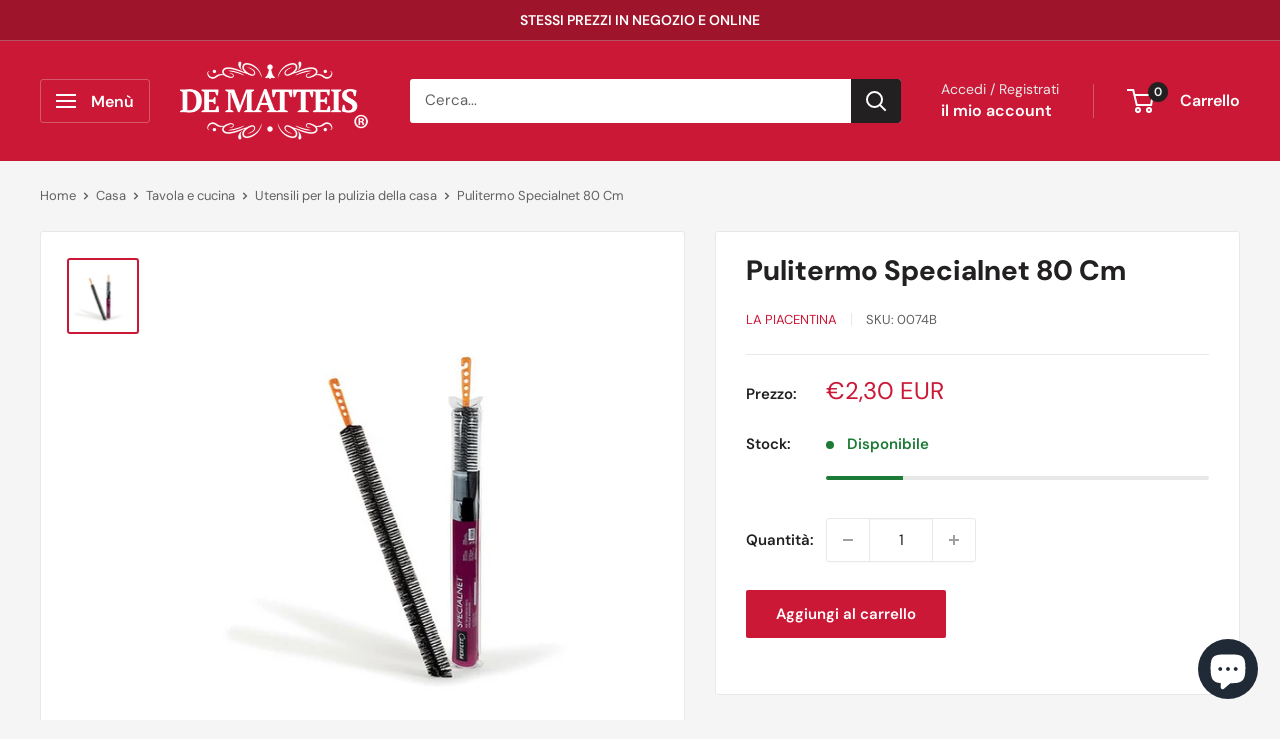

--- FILE ---
content_type: text/html; charset=utf-8
request_url: https://dematteis.it/products/pulitermo-specialnet-cm-80-la
body_size: 55373
content:
<!doctype html>

<html class="no-js" lang="it">
  <head><!-- ! Yoast SEO -->
    <!-- Google Tag Manager -->
<script>(function(w,d,s,l,i){w[l]=w[l]||[];w[l].push({'gtm.start':
new Date().getTime(),event:'gtm.js'});var f=d.getElementsByTagName(s)[0],
j=d.createElement(s),dl=l!='dataLayer'?'&l='+l:'';j.async=true;j.src=
'https://www.googletagmanager.com/gtm.js?id='+i+dl;f.parentNode.insertBefore(j,f);
})(window,document,'script','dataLayer','GTM-535GG4XP');</script>
<!-- End Google Tag Manager --> 

    <meta charset="utf-8">
    <meta name="viewport" content="width=device-width, initial-scale=1.0, height=device-height, minimum-scale=1.0, maximum-scale=1.0">
    <meta name="theme-color" content="#cb1836"><link rel="shortcut icon" href="//dematteis.it/cdn/shop/files/460x0w_96x96.webp?v=1698762428" type="image/png"><link rel="preload" as="style" href="//dematteis.it/cdn/shop/t/37/assets/theme.css?v=135826439344122734091760022983">
    <link rel="preload" as="script" href="//dematteis.it/cdn/shop/t/37/assets/theme.js?v=100952596617660054121759746390">
    <link rel="preconnect" href="https://cdn.shopify.com">
    <link rel="preconnect" href="https://fonts.shopifycdn.com">
    <link rel="dns-prefetch" href="https://productreviews.shopifycdn.com">
    <link rel="dns-prefetch" href="https://ajax.googleapis.com">
    <link rel="dns-prefetch" href="https://maps.googleapis.com">
    <link rel="dns-prefetch" href="https://maps.gstatic.com">

    
    <link rel="preload" href="//dematteis.it/cdn/fonts/dm_sans/dmsans_n8.9f553196c0ff5b7974586d2d89b9e478d4bc5e82.woff2" as="font" type="font/woff2" crossorigin><link rel="preload" href="//dematteis.it/cdn/fonts/dm_sans/dmsans_n4.ec80bd4dd7e1a334c969c265873491ae56018d72.woff2" as="font" type="font/woff2" crossorigin><style>
  @font-face {
  font-family: "DM Sans";
  font-weight: 800;
  font-style: normal;
  font-display: swap;
  src: url("//dematteis.it/cdn/fonts/dm_sans/dmsans_n8.9f553196c0ff5b7974586d2d89b9e478d4bc5e82.woff2") format("woff2"),
       url("//dematteis.it/cdn/fonts/dm_sans/dmsans_n8.ad7c872105784d933f0af62ff70a7c467eb80a37.woff") format("woff");
}

  @font-face {
  font-family: "DM Sans";
  font-weight: 400;
  font-style: normal;
  font-display: swap;
  src: url("//dematteis.it/cdn/fonts/dm_sans/dmsans_n4.ec80bd4dd7e1a334c969c265873491ae56018d72.woff2") format("woff2"),
       url("//dematteis.it/cdn/fonts/dm_sans/dmsans_n4.87bdd914d8a61247b911147ae68e754d695c58a6.woff") format("woff");
}

@font-face {
  font-family: "DM Sans";
  font-weight: 600;
  font-style: normal;
  font-display: swap;
  src: url("//dematteis.it/cdn/fonts/dm_sans/dmsans_n6.70a2453ea926d613c6a2f89af05180d14b3a7c96.woff2") format("woff2"),
       url("//dematteis.it/cdn/fonts/dm_sans/dmsans_n6.355605667bef215872257574b57fc097044f7e20.woff") format("woff");
}

@font-face {
  font-family: "DM Sans";
  font-weight: 800;
  font-style: italic;
  font-display: swap;
  src: url("//dematteis.it/cdn/fonts/dm_sans/dmsans_i8.e520c55e5c6370aea0a21d4bdb5c2b8ca13e9666.woff2") format("woff2"),
       url("//dematteis.it/cdn/fonts/dm_sans/dmsans_i8.e30277b7a5c1a35a4d69e25f86922fdbef8e1fc5.woff") format("woff");
}


  @font-face {
  font-family: "DM Sans";
  font-weight: 700;
  font-style: normal;
  font-display: swap;
  src: url("//dematteis.it/cdn/fonts/dm_sans/dmsans_n7.97e21d81502002291ea1de8aefb79170c6946ce5.woff2") format("woff2"),
       url("//dematteis.it/cdn/fonts/dm_sans/dmsans_n7.af5c214f5116410ca1d53a2090665620e78e2e1b.woff") format("woff");
}

  @font-face {
  font-family: "DM Sans";
  font-weight: 400;
  font-style: italic;
  font-display: swap;
  src: url("//dematteis.it/cdn/fonts/dm_sans/dmsans_i4.b8fe05e69ee95d5a53155c346957d8cbf5081c1a.woff2") format("woff2"),
       url("//dematteis.it/cdn/fonts/dm_sans/dmsans_i4.403fe28ee2ea63e142575c0aa47684d65f8c23a0.woff") format("woff");
}

  @font-face {
  font-family: "DM Sans";
  font-weight: 700;
  font-style: italic;
  font-display: swap;
  src: url("//dematteis.it/cdn/fonts/dm_sans/dmsans_i7.52b57f7d7342eb7255084623d98ab83fd96e7f9b.woff2") format("woff2"),
       url("//dematteis.it/cdn/fonts/dm_sans/dmsans_i7.d5e14ef18a1d4a8ce78a4187580b4eb1759c2eda.woff") format("woff");
}


  :root {
    --default-text-font-size : 15px;
    --base-text-font-size    : 15px;
    --heading-font-family    : "DM Sans", sans-serif;
    --heading-font-weight    : 800;
    --heading-font-style     : normal;
    --text-font-family       : "DM Sans", sans-serif;
    --text-font-weight       : 400;
    --text-font-style        : normal;
    --text-font-bolder-weight: 600;
    --text-link-decoration   : underline;

    --text-color               : #616161;
    --text-color-rgb           : 97, 97, 97;
    --heading-color            : #222021;
    --border-color             : #e8e8e8;
    --border-color-rgb         : 232, 232, 232;
    --form-border-color        : #dbdbdb;
    --accent-color             : #cb1836;
    --accent-color-rgb         : 203, 24, 54;
    --link-color               : #cb1836;
    --link-color-hover         : #871024;
    --background               : #f5f5f5;
    --secondary-background     : #ffffff;
    --secondary-background-rgb : 255, 255, 255;
    --accent-background        : rgba(203, 24, 54, 0.08);

    --input-background: #ffffff;

    --error-color       : #cf0e0e;
    --error-background  : rgba(207, 14, 14, 0.07);
    --success-color     : #1c7b36;
    --success-background: rgba(28, 123, 54, 0.11);

    --primary-button-background      : #cb1836;
    --primary-button-background-rgb  : 203, 24, 54;
    --primary-button-text-color      : #ffffff;
    --secondary-button-background    : #222021;
    --secondary-button-background-rgb: 34, 32, 33;
    --secondary-button-text-color    : #ffffff;

    --header-background      : #cb1836;
    --header-text-color      : #ffffff;
    --header-light-text-color: #e8e8e8;
    --header-border-color    : rgba(232, 232, 232, 0.3);
    --header-accent-color    : #222021;

    --footer-background-color:    #222021;
    --footer-heading-text-color:  #ffffff;
    --footer-body-text-color:     #ffffff;
    --footer-body-text-color-rgb: 255, 255, 255;
    --footer-accent-color:        #cb1836;
    --footer-accent-color-rgb:    203, 24, 54;
    --footer-border:              none;
    
    --flickity-arrow-color: #b5b5b5;--product-on-sale-accent           : #cf0e0e;
    --product-on-sale-accent-rgb       : 207, 14, 14;
    --product-on-sale-color            : #ffffff;
    --product-in-stock-color           : #1c7b36;
    --product-low-stock-color          : #cf0e0e;
    --product-sold-out-color           : #cb1836;
    --product-custom-label-1-background: #d2b82e;
    --product-custom-label-1-color     : #ffffff;
    --product-custom-label-2-background: #3c53dc;
    --product-custom-label-2-color     : #ffffff;
    --product-review-star-color        : #ffbd00;

    --mobile-container-gutter : 20px;
    --desktop-container-gutter: 40px;

    /* Shopify related variables */
    --payment-terms-background-color: #f5f5f5;
  }
</style>

<script>
  // IE11 does not have support for CSS variables, so we have to polyfill them
  if (!(((window || {}).CSS || {}).supports && window.CSS.supports('(--a: 0)'))) {
    const script = document.createElement('script');
    script.type = 'text/javascript';
    script.src = 'https://cdn.jsdelivr.net/npm/css-vars-ponyfill@2';
    script.onload = function() {
      cssVars({});
    };

    document.getElementsByTagName('head')[0].appendChild(script);
  }
</script>


    <script>window.performance && window.performance.mark && window.performance.mark('shopify.content_for_header.start');</script><meta name="facebook-domain-verification" content="6iezvmsaz7f5ebj07q49pf5alk8r3q">
<meta name="google-site-verification" content="a8joGKcpoms-HY-901WD8N2GufCTVTcty6RwTaTPYZs">
<meta id="shopify-digital-wallet" name="shopify-digital-wallet" content="/74253500737/digital_wallets/dialog">
<meta name="shopify-checkout-api-token" content="8c778e6a976bec0e07aea8ddb1050a3c">
<meta id="in-context-paypal-metadata" data-shop-id="74253500737" data-venmo-supported="false" data-environment="production" data-locale="it_IT" data-paypal-v4="true" data-currency="EUR">
<link rel="alternate" type="application/json+oembed" href="https://dematteis.it/products/pulitermo-specialnet-cm-80-la.oembed">
<script async="async" src="/checkouts/internal/preloads.js?locale=it-IT"></script>
<link rel="preconnect" href="https://shop.app" crossorigin="anonymous">
<script async="async" src="https://shop.app/checkouts/internal/preloads.js?locale=it-IT&shop_id=74253500737" crossorigin="anonymous"></script>
<script id="apple-pay-shop-capabilities" type="application/json">{"shopId":74253500737,"countryCode":"IT","currencyCode":"EUR","merchantCapabilities":["supports3DS"],"merchantId":"gid:\/\/shopify\/Shop\/74253500737","merchantName":"DeMatteis.it","requiredBillingContactFields":["postalAddress","email","phone"],"requiredShippingContactFields":["postalAddress","email","phone"],"shippingType":"shipping","supportedNetworks":["visa","maestro","masterCard","amex"],"total":{"type":"pending","label":"DeMatteis.it","amount":"1.00"},"shopifyPaymentsEnabled":true,"supportsSubscriptions":true}</script>
<script id="shopify-features" type="application/json">{"accessToken":"8c778e6a976bec0e07aea8ddb1050a3c","betas":["rich-media-storefront-analytics"],"domain":"dematteis.it","predictiveSearch":true,"shopId":74253500737,"locale":"it"}</script>
<script>var Shopify = Shopify || {};
Shopify.shop = "de-matteis-store.myshopify.com";
Shopify.locale = "it";
Shopify.currency = {"active":"EUR","rate":"1.0"};
Shopify.country = "IT";
Shopify.theme = {"name":"Versione 2025 v2","id":182842884482,"schema_name":"Warehouse","schema_version":"6.7.0","theme_store_id":871,"role":"main"};
Shopify.theme.handle = "null";
Shopify.theme.style = {"id":null,"handle":null};
Shopify.cdnHost = "dematteis.it/cdn";
Shopify.routes = Shopify.routes || {};
Shopify.routes.root = "/";</script>
<script type="module">!function(o){(o.Shopify=o.Shopify||{}).modules=!0}(window);</script>
<script>!function(o){function n(){var o=[];function n(){o.push(Array.prototype.slice.apply(arguments))}return n.q=o,n}var t=o.Shopify=o.Shopify||{};t.loadFeatures=n(),t.autoloadFeatures=n()}(window);</script>
<script>
  window.ShopifyPay = window.ShopifyPay || {};
  window.ShopifyPay.apiHost = "shop.app\/pay";
  window.ShopifyPay.redirectState = null;
</script>
<script id="shop-js-analytics" type="application/json">{"pageType":"product"}</script>
<script defer="defer" async type="module" src="//dematteis.it/cdn/shopifycloud/shop-js/modules/v2/client.init-shop-cart-sync_B0kkjBRt.it.esm.js"></script>
<script defer="defer" async type="module" src="//dematteis.it/cdn/shopifycloud/shop-js/modules/v2/chunk.common_AgTufRUD.esm.js"></script>
<script type="module">
  await import("//dematteis.it/cdn/shopifycloud/shop-js/modules/v2/client.init-shop-cart-sync_B0kkjBRt.it.esm.js");
await import("//dematteis.it/cdn/shopifycloud/shop-js/modules/v2/chunk.common_AgTufRUD.esm.js");

  window.Shopify.SignInWithShop?.initShopCartSync?.({"fedCMEnabled":true,"windoidEnabled":true});

</script>
<script>
  window.Shopify = window.Shopify || {};
  if (!window.Shopify.featureAssets) window.Shopify.featureAssets = {};
  window.Shopify.featureAssets['shop-js'] = {"shop-cart-sync":["modules/v2/client.shop-cart-sync_XOjUULQV.it.esm.js","modules/v2/chunk.common_AgTufRUD.esm.js"],"init-fed-cm":["modules/v2/client.init-fed-cm_CFGyCp6W.it.esm.js","modules/v2/chunk.common_AgTufRUD.esm.js"],"shop-button":["modules/v2/client.shop-button_D8PBjgvE.it.esm.js","modules/v2/chunk.common_AgTufRUD.esm.js"],"shop-cash-offers":["modules/v2/client.shop-cash-offers_UU-Uz0VT.it.esm.js","modules/v2/chunk.common_AgTufRUD.esm.js","modules/v2/chunk.modal_B6cKP347.esm.js"],"init-windoid":["modules/v2/client.init-windoid_DoFDvLIZ.it.esm.js","modules/v2/chunk.common_AgTufRUD.esm.js"],"shop-toast-manager":["modules/v2/client.shop-toast-manager_B4ykeoIZ.it.esm.js","modules/v2/chunk.common_AgTufRUD.esm.js"],"init-shop-email-lookup-coordinator":["modules/v2/client.init-shop-email-lookup-coordinator_CSPRSD92.it.esm.js","modules/v2/chunk.common_AgTufRUD.esm.js"],"init-shop-cart-sync":["modules/v2/client.init-shop-cart-sync_B0kkjBRt.it.esm.js","modules/v2/chunk.common_AgTufRUD.esm.js"],"avatar":["modules/v2/client.avatar_BTnouDA3.it.esm.js"],"pay-button":["modules/v2/client.pay-button_CPiJlQ5G.it.esm.js","modules/v2/chunk.common_AgTufRUD.esm.js"],"init-customer-accounts":["modules/v2/client.init-customer-accounts_C_Urp9Ri.it.esm.js","modules/v2/client.shop-login-button_BPreIq_c.it.esm.js","modules/v2/chunk.common_AgTufRUD.esm.js","modules/v2/chunk.modal_B6cKP347.esm.js"],"init-shop-for-new-customer-accounts":["modules/v2/client.init-shop-for-new-customer-accounts_Yq_StG--.it.esm.js","modules/v2/client.shop-login-button_BPreIq_c.it.esm.js","modules/v2/chunk.common_AgTufRUD.esm.js","modules/v2/chunk.modal_B6cKP347.esm.js"],"shop-login-button":["modules/v2/client.shop-login-button_BPreIq_c.it.esm.js","modules/v2/chunk.common_AgTufRUD.esm.js","modules/v2/chunk.modal_B6cKP347.esm.js"],"init-customer-accounts-sign-up":["modules/v2/client.init-customer-accounts-sign-up_DwpZPwLB.it.esm.js","modules/v2/client.shop-login-button_BPreIq_c.it.esm.js","modules/v2/chunk.common_AgTufRUD.esm.js","modules/v2/chunk.modal_B6cKP347.esm.js"],"shop-follow-button":["modules/v2/client.shop-follow-button_DF4PngeR.it.esm.js","modules/v2/chunk.common_AgTufRUD.esm.js","modules/v2/chunk.modal_B6cKP347.esm.js"],"checkout-modal":["modules/v2/client.checkout-modal_oq8wp8Y_.it.esm.js","modules/v2/chunk.common_AgTufRUD.esm.js","modules/v2/chunk.modal_B6cKP347.esm.js"],"lead-capture":["modules/v2/client.lead-capture_gcFup1jy.it.esm.js","modules/v2/chunk.common_AgTufRUD.esm.js","modules/v2/chunk.modal_B6cKP347.esm.js"],"shop-login":["modules/v2/client.shop-login_DiId8eKP.it.esm.js","modules/v2/chunk.common_AgTufRUD.esm.js","modules/v2/chunk.modal_B6cKP347.esm.js"],"payment-terms":["modules/v2/client.payment-terms_DTfZn2x7.it.esm.js","modules/v2/chunk.common_AgTufRUD.esm.js","modules/v2/chunk.modal_B6cKP347.esm.js"]};
</script>
<script>(function() {
  var isLoaded = false;
  function asyncLoad() {
    if (isLoaded) return;
    isLoaded = true;
    var urls = ["https:\/\/ecommplugins-scripts.trustpilot.com\/v2.1\/js\/header.min.js?settings=eyJrZXkiOiJUME5lZWJWazdxM0wxREdGIiwicyI6InNrdSJ9\u0026shop=de-matteis-store.myshopify.com","https:\/\/ecommplugins-scripts.trustpilot.com\/v2.1\/js\/success.min.js?settings=eyJrZXkiOiJUME5lZWJWazdxM0wxREdGIiwicyI6InNrdSIsInQiOlsib3JkZXJzL2Z1bGZpbGxlZCJdLCJ2IjoiIiwiYSI6IiJ9\u0026shop=de-matteis-store.myshopify.com","https:\/\/ecommplugins-trustboxsettings.trustpilot.com\/de-matteis-store.myshopify.com.js?settings=1761574363718\u0026shop=de-matteis-store.myshopify.com","https:\/\/widget.trustpilot.com\/bootstrap\/v5\/tp.widget.sync.bootstrap.min.js?shop=de-matteis-store.myshopify.com"];
    for (var i = 0; i < urls.length; i++) {
      var s = document.createElement('script');
      s.type = 'text/javascript';
      s.async = true;
      s.src = urls[i];
      var x = document.getElementsByTagName('script')[0];
      x.parentNode.insertBefore(s, x);
    }
  };
  if(window.attachEvent) {
    window.attachEvent('onload', asyncLoad);
  } else {
    window.addEventListener('load', asyncLoad, false);
  }
})();</script>
<script id="__st">var __st={"a":74253500737,"offset":3600,"reqid":"8c688952-1785-407f-a8a3-f511653a1d5d-1768782652","pageurl":"dematteis.it\/products\/pulitermo-specialnet-cm-80-la","u":"5f205d156d1b","p":"product","rtyp":"product","rid":8241546133825};</script>
<script>window.ShopifyPaypalV4VisibilityTracking = true;</script>
<script id="captcha-bootstrap">!function(){'use strict';const t='contact',e='account',n='new_comment',o=[[t,t],['blogs',n],['comments',n],[t,'customer']],c=[[e,'customer_login'],[e,'guest_login'],[e,'recover_customer_password'],[e,'create_customer']],r=t=>t.map((([t,e])=>`form[action*='/${t}']:not([data-nocaptcha='true']) input[name='form_type'][value='${e}']`)).join(','),a=t=>()=>t?[...document.querySelectorAll(t)].map((t=>t.form)):[];function s(){const t=[...o],e=r(t);return a(e)}const i='password',u='form_key',d=['recaptcha-v3-token','g-recaptcha-response','h-captcha-response',i],f=()=>{try{return window.sessionStorage}catch{return}},m='__shopify_v',_=t=>t.elements[u];function p(t,e,n=!1){try{const o=window.sessionStorage,c=JSON.parse(o.getItem(e)),{data:r}=function(t){const{data:e,action:n}=t;return t[m]||n?{data:e,action:n}:{data:t,action:n}}(c);for(const[e,n]of Object.entries(r))t.elements[e]&&(t.elements[e].value=n);n&&o.removeItem(e)}catch(o){console.error('form repopulation failed',{error:o})}}const l='form_type',E='cptcha';function T(t){t.dataset[E]=!0}const w=window,h=w.document,L='Shopify',v='ce_forms',y='captcha';let A=!1;((t,e)=>{const n=(g='f06e6c50-85a8-45c8-87d0-21a2b65856fe',I='https://cdn.shopify.com/shopifycloud/storefront-forms-hcaptcha/ce_storefront_forms_captcha_hcaptcha.v1.5.2.iife.js',D={infoText:'Protetto da hCaptcha',privacyText:'Privacy',termsText:'Termini'},(t,e,n)=>{const o=w[L][v],c=o.bindForm;if(c)return c(t,g,e,D).then(n);var r;o.q.push([[t,g,e,D],n]),r=I,A||(h.body.append(Object.assign(h.createElement('script'),{id:'captcha-provider',async:!0,src:r})),A=!0)});var g,I,D;w[L]=w[L]||{},w[L][v]=w[L][v]||{},w[L][v].q=[],w[L][y]=w[L][y]||{},w[L][y].protect=function(t,e){n(t,void 0,e),T(t)},Object.freeze(w[L][y]),function(t,e,n,w,h,L){const[v,y,A,g]=function(t,e,n){const i=e?o:[],u=t?c:[],d=[...i,...u],f=r(d),m=r(i),_=r(d.filter((([t,e])=>n.includes(e))));return[a(f),a(m),a(_),s()]}(w,h,L),I=t=>{const e=t.target;return e instanceof HTMLFormElement?e:e&&e.form},D=t=>v().includes(t);t.addEventListener('submit',(t=>{const e=I(t);if(!e)return;const n=D(e)&&!e.dataset.hcaptchaBound&&!e.dataset.recaptchaBound,o=_(e),c=g().includes(e)&&(!o||!o.value);(n||c)&&t.preventDefault(),c&&!n&&(function(t){try{if(!f())return;!function(t){const e=f();if(!e)return;const n=_(t);if(!n)return;const o=n.value;o&&e.removeItem(o)}(t);const e=Array.from(Array(32),(()=>Math.random().toString(36)[2])).join('');!function(t,e){_(t)||t.append(Object.assign(document.createElement('input'),{type:'hidden',name:u})),t.elements[u].value=e}(t,e),function(t,e){const n=f();if(!n)return;const o=[...t.querySelectorAll(`input[type='${i}']`)].map((({name:t})=>t)),c=[...d,...o],r={};for(const[a,s]of new FormData(t).entries())c.includes(a)||(r[a]=s);n.setItem(e,JSON.stringify({[m]:1,action:t.action,data:r}))}(t,e)}catch(e){console.error('failed to persist form',e)}}(e),e.submit())}));const S=(t,e)=>{t&&!t.dataset[E]&&(n(t,e.some((e=>e===t))),T(t))};for(const o of['focusin','change'])t.addEventListener(o,(t=>{const e=I(t);D(e)&&S(e,y())}));const B=e.get('form_key'),M=e.get(l),P=B&&M;t.addEventListener('DOMContentLoaded',(()=>{const t=y();if(P)for(const e of t)e.elements[l].value===M&&p(e,B);[...new Set([...A(),...v().filter((t=>'true'===t.dataset.shopifyCaptcha))])].forEach((e=>S(e,t)))}))}(h,new URLSearchParams(w.location.search),n,t,e,['guest_login'])})(!0,!0)}();</script>
<script integrity="sha256-4kQ18oKyAcykRKYeNunJcIwy7WH5gtpwJnB7kiuLZ1E=" data-source-attribution="shopify.loadfeatures" defer="defer" src="//dematteis.it/cdn/shopifycloud/storefront/assets/storefront/load_feature-a0a9edcb.js" crossorigin="anonymous"></script>
<script crossorigin="anonymous" defer="defer" src="//dematteis.it/cdn/shopifycloud/storefront/assets/shopify_pay/storefront-65b4c6d7.js?v=20250812"></script>
<script data-source-attribution="shopify.dynamic_checkout.dynamic.init">var Shopify=Shopify||{};Shopify.PaymentButton=Shopify.PaymentButton||{isStorefrontPortableWallets:!0,init:function(){window.Shopify.PaymentButton.init=function(){};var t=document.createElement("script");t.src="https://dematteis.it/cdn/shopifycloud/portable-wallets/latest/portable-wallets.it.js",t.type="module",document.head.appendChild(t)}};
</script>
<script data-source-attribution="shopify.dynamic_checkout.buyer_consent">
  function portableWalletsHideBuyerConsent(e){var t=document.getElementById("shopify-buyer-consent"),n=document.getElementById("shopify-subscription-policy-button");t&&n&&(t.classList.add("hidden"),t.setAttribute("aria-hidden","true"),n.removeEventListener("click",e))}function portableWalletsShowBuyerConsent(e){var t=document.getElementById("shopify-buyer-consent"),n=document.getElementById("shopify-subscription-policy-button");t&&n&&(t.classList.remove("hidden"),t.removeAttribute("aria-hidden"),n.addEventListener("click",e))}window.Shopify?.PaymentButton&&(window.Shopify.PaymentButton.hideBuyerConsent=portableWalletsHideBuyerConsent,window.Shopify.PaymentButton.showBuyerConsent=portableWalletsShowBuyerConsent);
</script>
<script data-source-attribution="shopify.dynamic_checkout.cart.bootstrap">document.addEventListener("DOMContentLoaded",(function(){function t(){return document.querySelector("shopify-accelerated-checkout-cart, shopify-accelerated-checkout")}if(t())Shopify.PaymentButton.init();else{new MutationObserver((function(e,n){t()&&(Shopify.PaymentButton.init(),n.disconnect())})).observe(document.body,{childList:!0,subtree:!0})}}));
</script>
<link id="shopify-accelerated-checkout-styles" rel="stylesheet" media="screen" href="https://dematteis.it/cdn/shopifycloud/portable-wallets/latest/accelerated-checkout-backwards-compat.css" crossorigin="anonymous">
<style id="shopify-accelerated-checkout-cart">
        #shopify-buyer-consent {
  margin-top: 1em;
  display: inline-block;
  width: 100%;
}

#shopify-buyer-consent.hidden {
  display: none;
}

#shopify-subscription-policy-button {
  background: none;
  border: none;
  padding: 0;
  text-decoration: underline;
  font-size: inherit;
  cursor: pointer;
}

#shopify-subscription-policy-button::before {
  box-shadow: none;
}

      </style>

<script>window.performance && window.performance.mark && window.performance.mark('shopify.content_for_header.end');</script>

    <link rel="stylesheet" href="//dematteis.it/cdn/shop/t/37/assets/theme.css?v=135826439344122734091760022983">

    

    <script>
      // This allows to expose several variables to the global scope, to be used in scripts
      window.theme = {
        pageType: "product",
        cartCount: 0,
        moneyFormat: "€{{amount_with_comma_separator}}",
        moneyWithCurrencyFormat: "€{{amount_with_comma_separator}} EUR",
        currencyCodeEnabled: true,
        showDiscount: true,
        discountMode: "percentage",
        cartType: "drawer"
      };

      window.routes = {
        rootUrl: "\/",
        rootUrlWithoutSlash: '',
        cartUrl: "\/cart",
        cartAddUrl: "\/cart\/add",
        cartChangeUrl: "\/cart\/change",
        searchUrl: "\/search",
        productRecommendationsUrl: "\/recommendations\/products"
      };

      window.languages = {
        productRegularPrice: "Prezzo",
        productSalePrice: "Prezzo scontato",
        collectionOnSaleLabel: "Risparmi {{savings}}",
        productFormUnavailable: "Non disponibile",
        productFormAddToCart: "Aggiungi al carrello",
        productFormPreOrder: "Pre ordine",
        productFormSoldOut: "Esaurito",
        productAdded: "Il prodotto è stato aggiunto al carrello",
        productAddedShort: "Aggiunto!",
        shippingEstimatorNoResults: "Non abbiamo trovato nessuna tariffa di spedizione per l\u0026#39;indirizzo indicato.",
        shippingEstimatorOneResult: "Abbiamo trovato una tariffa di spedizione per l\u0026#39;indirizzo indicato:",
        shippingEstimatorMultipleResults: "Abbiamo trovato {{count}} tariffe di spedizione per l\u0026#39;indirizzo indicato:",
        shippingEstimatorErrors: "Ci sono degli errori:"
      };

      document.documentElement.className = document.documentElement.className.replace('no-js', 'js');
    </script><script src="//dematteis.it/cdn/shop/t/37/assets/theme.js?v=100952596617660054121759746390" defer></script>
    <script src="//dematteis.it/cdn/shop/t/37/assets/custom.js?v=102476495355921946141759746381" defer></script><script>
        (function () {
          window.onpageshow = function() {
            // We force re-freshing the cart content onpageshow, as most browsers will serve a cache copy when hitting the
            // back button, which cause staled data
            document.documentElement.dispatchEvent(new CustomEvent('cart:refresh', {
              bubbles: true,
              detail: {scrollToTop: false}
            }));
          };
        })();
      </script><!-- BEGIN app block: shopify://apps/pandectes-gdpr/blocks/banner/58c0baa2-6cc1-480c-9ea6-38d6d559556a -->
  
    
      <!-- TCF is active, scripts are loaded above -->
      
      <script>
        
          window.PandectesSettings = {"store":{"id":74253500737,"plan":"plus","theme":"no € + sped. carrello + minicart (ok)","primaryLocale":"it","adminMode":false,"headless":false,"storefrontRootDomain":"","checkoutRootDomain":"","storefrontAccessToken":""},"tsPublished":1746258781,"declaration":{"showPurpose":false,"showProvider":false,"declIntroText":"Utilizziamo i cookie per ottimizzare la funzionalità del sito Web, analizzare le prestazioni e fornire un&#39;esperienza personalizzata all&#39;utente. Alcuni cookie sono essenziali per far funzionare e funzionare correttamente il sito web. Questi cookie non possono essere disabilitati. In questa finestra puoi gestire le tue preferenze sui cookie.","showDateGenerated":true},"language":{"unpublished":[],"languageMode":"Single","fallbackLanguage":"it","languageDetection":"browser","languagesSupported":[]},"texts":{"managed":{"headerText":{"it":"Rispettiamo la tua privacy"},"consentText":{"it":"Utilizziamo i cookie per assicurarti la migliore esperienza."},"linkText":{"it":"Scopri di più"},"imprintText":{"it":"Impronta"},"googleLinkText":{"it":"Termini sulla privacy di Google"},"allowButtonText":{"it":"Accettare"},"denyButtonText":{"it":"Declino"},"dismissButtonText":{"it":"Ok"},"leaveSiteButtonText":{"it":"Lascia questo sito"},"preferencesButtonText":{"it":"Preferenze"},"cookiePolicyText":{"it":"Gestione dei Cookie"},"preferencesPopupTitleText":{"it":"Gestire le preferenze di consenso"},"preferencesPopupIntroText":{"it":"Utilizziamo i cookie per ottimizzare la funzionalità del sito Web, analizzare le prestazioni e fornire un'esperienza personalizzata all'utente. Alcuni cookie sono essenziali per il funzionamento e il corretto funzionamento del sito web. Questi cookie non possono essere disabilitati. In questa finestra puoi gestire le tue preferenze sui cookie."},"preferencesPopupSaveButtonText":{"it":"Salva preferenze"},"preferencesPopupCloseButtonText":{"it":"Chiudere"},"preferencesPopupAcceptAllButtonText":{"it":"Accettare tutti"},"preferencesPopupRejectAllButtonText":{"it":"Rifiuta tutto"},"cookiesDetailsText":{"it":"Dettagli sui cookie"},"preferencesPopupAlwaysAllowedText":{"it":"sempre permesso"},"accessSectionParagraphText":{"it":"Hai il diritto di poter accedere ai tuoi dati in qualsiasi momento."},"accessSectionTitleText":{"it":"Portabilità dei dati"},"accessSectionAccountInfoActionText":{"it":"Dati personali"},"accessSectionDownloadReportActionText":{"it":"Scarica tutto"},"accessSectionGDPRRequestsActionText":{"it":"Richieste dell'interessato"},"accessSectionOrdersRecordsActionText":{"it":"Ordini"},"rectificationSectionParagraphText":{"it":"Hai il diritto di richiedere l'aggiornamento dei tuoi dati ogni volta che lo ritieni opportuno."},"rectificationSectionTitleText":{"it":"Rettifica dei dati"},"rectificationCommentPlaceholder":{"it":"Descrivi cosa vuoi che venga aggiornato"},"rectificationCommentValidationError":{"it":"Il commento è obbligatorio"},"rectificationSectionEditAccountActionText":{"it":"Richiedi un aggiornamento"},"erasureSectionTitleText":{"it":"Diritto all'oblio"},"erasureSectionParagraphText":{"it":"Hai il diritto di chiedere la cancellazione di tutti i tuoi dati. Dopodiché, non sarai più in grado di accedere al tuo account."},"erasureSectionRequestDeletionActionText":{"it":"Richiedi la cancellazione dei dati personali"},"consentDate":{"it":"Data del consenso"},"consentId":{"it":"ID di consenso"},"consentSectionChangeConsentActionText":{"it":"Modifica la preferenza per il consenso"},"consentSectionConsentedText":{"it":"Hai acconsentito alla politica sui cookie di questo sito web su"},"consentSectionNoConsentText":{"it":"Non hai acconsentito alla politica sui cookie di questo sito."},"consentSectionTitleText":{"it":"Il tuo consenso ai cookie"},"consentStatus":{"it":"Preferenza di consenso"},"confirmationFailureMessage":{"it":"La tua richiesta non è stata verificata. Riprova e se il problema persiste, contatta il proprietario del negozio per assistenza"},"confirmationFailureTitle":{"it":"Si è verificato un problema"},"confirmationSuccessMessage":{"it":"Ti risponderemo presto in merito alla tua richiesta."},"confirmationSuccessTitle":{"it":"La tua richiesta è verificata"},"guestsSupportEmailFailureMessage":{"it":"La tua richiesta non è stata inviata. Riprova e se il problema persiste, contatta il proprietario del negozio per assistenza."},"guestsSupportEmailFailureTitle":{"it":"Si è verificato un problema"},"guestsSupportEmailPlaceholder":{"it":"Indirizzo email"},"guestsSupportEmailSuccessMessage":{"it":"Se sei registrato come cliente di questo negozio, riceverai presto un'e-mail con le istruzioni su come procedere."},"guestsSupportEmailSuccessTitle":{"it":"Grazie per la vostra richiesta"},"guestsSupportEmailValidationError":{"it":"L'email non è valida"},"guestsSupportInfoText":{"it":"Effettua il login con il tuo account cliente per procedere ulteriormente."},"submitButton":{"it":"Invia"},"submittingButton":{"it":"Invio in corso..."},"cancelButton":{"it":"Annulla"},"declIntroText":{"it":"Utilizziamo i cookie per ottimizzare la funzionalità del sito Web, analizzare le prestazioni e fornire un&#39;esperienza personalizzata all&#39;utente. Alcuni cookie sono essenziali per far funzionare e funzionare correttamente il sito web. Questi cookie non possono essere disabilitati. In questa finestra puoi gestire le tue preferenze sui cookie."},"declName":{"it":"Nome"},"declPurpose":{"it":"Scopo"},"declType":{"it":"Tipo"},"declRetention":{"it":"Ritenzione"},"declProvider":{"it":"Fornitore"},"declFirstParty":{"it":"Prima parte"},"declThirdParty":{"it":"Terzo"},"declSeconds":{"it":"secondi"},"declMinutes":{"it":"minuti"},"declHours":{"it":"ore"},"declDays":{"it":"giorni"},"declMonths":{"it":"mesi"},"declYears":{"it":"anni"},"declSession":{"it":"Sessione"},"declDomain":{"it":"Dominio"},"declPath":{"it":"Il percorso"}},"categories":{"strictlyNecessaryCookiesTitleText":{"it":"Cookie strettamente necessari"},"strictlyNecessaryCookiesDescriptionText":{"it":"Questi cookie sono essenziali per consentirti di spostarti all'interno del sito Web e utilizzare le sue funzionalità, come l'accesso alle aree sicure del sito Web. Il sito web non può funzionare correttamente senza questi cookie."},"functionalityCookiesTitleText":{"it":"Cookie funzionali"},"functionalityCookiesDescriptionText":{"it":"Questi cookie consentono al sito di fornire funzionalità e personalizzazione avanzate. Possono essere impostati da noi o da fornitori di terze parti i cui servizi abbiamo aggiunto alle nostre pagine. Se non consenti questi cookie, alcuni o tutti questi servizi potrebbero non funzionare correttamente."},"performanceCookiesTitleText":{"it":"Cookie di prestazione"},"performanceCookiesDescriptionText":{"it":"Questi cookie ci consentono di monitorare e migliorare le prestazioni del nostro sito web. Ad esempio, ci consentono di contare le visite, identificare le sorgenti di traffico e vedere quali parti del sito sono più popolari."},"targetingCookiesTitleText":{"it":"Cookie mirati"},"targetingCookiesDescriptionText":{"it":"Questi cookie possono essere impostati attraverso il nostro sito dai nostri partner pubblicitari. Possono essere utilizzati da tali società per creare un profilo dei tuoi interessi e mostrarti annunci pertinenti su altri siti. Non memorizzano direttamente informazioni personali, ma si basano sull'identificazione univoca del browser e del dispositivo Internet. Se non consenti questi cookie, sperimenterai pubblicità meno mirata."},"unclassifiedCookiesTitleText":{"it":"Cookie non classificati"},"unclassifiedCookiesDescriptionText":{"it":"I cookie non classificati sono cookie che stiamo classificando insieme ai fornitori di cookie individuali."}},"auto":{}},"library":{"previewMode":false,"fadeInTimeout":0,"defaultBlocked":7,"showLink":true,"showImprintLink":false,"showGoogleLink":false,"enabled":true,"cookie":{"expiryDays":365,"secure":true,"domain":""},"dismissOnScroll":false,"dismissOnWindowClick":false,"dismissOnTimeout":false,"palette":{"popup":{"background":"#FFFFFF","backgroundForCalculations":{"a":1,"b":255,"g":255,"r":255},"text":"#000000"},"button":{"background":"transparent","backgroundForCalculations":{"a":1,"b":255,"g":255,"r":255},"text":"#000000","textForCalculation":{"a":1,"b":0,"g":0,"r":0},"border":"#000000"}},"content":{"href":"https://de-matteis-store.myshopify.com/policies/privacy-policy","imprintHref":"/","close":"&#10005;","target":"","logo":"<img class=\"cc-banner-logo\" style=\"max-height: 40px;\" src=\"https://de-matteis-store.myshopify.com/cdn/shop/files/pandectes-banner-logo.png\" alt=\"logo\" />"},"window":"<div role=\"dialog\" aria-live=\"polite\" aria-label=\"cookieconsent\" aria-describedby=\"cookieconsent:desc\" id=\"pandectes-banner\" class=\"cc-window-wrapper cc-bottom-wrapper\"><div class=\"pd-cookie-banner-window cc-window {{classes}}\"><!--googleoff: all-->{{children}}<!--googleon: all--></div></div>","compliance":{"custom":"<div class=\"cc-compliance cc-highlight\">{{preferences}}{{allow}}</div>"},"type":"custom","layouts":{"basic":"{{logo}}{{messagelink}}{{compliance}}{{close}}"},"position":"bottom","theme":"wired","revokable":false,"animateRevokable":false,"revokableReset":false,"revokableLogoUrl":"https://de-matteis-store.myshopify.com/cdn/shop/files/pandectes-reopen-logo.png","revokablePlacement":"bottom-left","revokableMarginHorizontal":40,"revokableMarginVertical":15,"static":false,"autoAttach":true,"hasTransition":false,"blacklistPage":[""],"elements":{"close":"<button aria-label=\"dismiss cookie message\" type=\"button\" tabindex=\"0\" class=\"cc-close\">{{close}}</button>","dismiss":"<button aria-label=\"dismiss cookie message\" type=\"button\" tabindex=\"0\" class=\"cc-btn cc-btn-decision cc-dismiss\">{{dismiss}}</button>","allow":"<button aria-label=\"allow cookies\" type=\"button\" tabindex=\"0\" class=\"cc-btn cc-btn-decision cc-allow\">{{allow}}</button>","deny":"<button aria-label=\"deny cookies\" type=\"button\" tabindex=\"0\" class=\"cc-btn cc-btn-decision cc-deny\">{{deny}}</button>","preferences":"<button aria-label=\"settings cookies\" tabindex=\"0\" type=\"button\" class=\"cc-btn cc-settings\" onclick=\"Pandectes.fn.openPreferences()\">{{preferences}}</button>"}},"geolocation":{"auOnly":false,"brOnly":false,"caOnly":false,"chOnly":false,"euOnly":false,"jpOnly":false,"nzOnly":false,"thOnly":false,"zaOnly":false,"canadaOnly":false,"globalVisibility":true},"dsr":{"guestsSupport":false,"accessSectionDownloadReportAuto":false},"banner":{"resetTs":1722094023,"extraCss":"        .cc-banner-logo {max-width: 24em!important;}    @media(min-width: 768px) {.cc-window.cc-floating{max-width: 24em!important;width: 24em!important;}}    .cc-message, .pd-cookie-banner-window .cc-header, .cc-logo {text-align: left}    .cc-window-wrapper{z-index: 2147483647;}    .cc-window{z-index: 2147483647;font-family: inherit;}    .pd-cookie-banner-window .cc-header{font-family: inherit;}    .pd-cp-ui{font-family: inherit; background-color: #FFFFFF;color:#000000;}    button.pd-cp-btn, a.pd-cp-btn{}    input + .pd-cp-preferences-slider{background-color: rgba(0, 0, 0, 0.3)}    .pd-cp-scrolling-section::-webkit-scrollbar{background-color: rgba(0, 0, 0, 0.3)}    input:checked + .pd-cp-preferences-slider{background-color: rgba(0, 0, 0, 1)}    .pd-cp-scrolling-section::-webkit-scrollbar-thumb {background-color: rgba(0, 0, 0, 1)}    .pd-cp-ui-close{color:#000000;}    .pd-cp-preferences-slider:before{background-color: #FFFFFF}    .pd-cp-title:before {border-color: #000000!important}    .pd-cp-preferences-slider{background-color:#000000}    .pd-cp-toggle{color:#000000!important}    @media(max-width:699px) {.pd-cp-ui-close-top svg {fill: #000000}}    .pd-cp-toggle:hover,.pd-cp-toggle:visited,.pd-cp-toggle:active{color:#000000!important}    .pd-cookie-banner-window {}  ","customJavascript":{"useButtons":true},"showPoweredBy":false,"logoHeight":40,"revokableTrigger":false,"hybridStrict":false,"cookiesBlockedByDefault":"7","isActive":true,"implicitSavePreferences":false,"cookieIcon":false,"blockBots":false,"showCookiesDetails":true,"hasTransition":false,"blockingPage":false,"showOnlyLandingPage":false,"leaveSiteUrl":"https://www.google.com","linkRespectStoreLang":false},"cookies":{"0":[{"name":"secure_customer_sig","type":"http","domain":"dematteis.it","path":"/","provider":"Shopify","firstParty":true,"retention":"1 year(s)","expires":1,"unit":"declYears","purpose":{"it":"Utilizzato in connessione con l'accesso del cliente."}},{"name":"localization","type":"http","domain":"dematteis.it","path":"/","provider":"Shopify","firstParty":true,"retention":"1 year(s)","expires":1,"unit":"declYears","purpose":{"it":"Localizzazione negozio Shopify"}},{"name":"cart_currency","type":"http","domain":"dematteis.it","path":"/","provider":"Shopify","firstParty":true,"retention":"2 ","expires":2,"unit":"declSession","purpose":{"it":"Il cookie è necessario per il checkout sicuro e la funzione di pagamento sul sito web. Questa funzione è fornita da shopify.com."}},{"name":"_tracking_consent","type":"http","domain":".dematteis.it","path":"/","provider":"Shopify","firstParty":true,"retention":"1 year(s)","expires":1,"unit":"declYears","purpose":{"it":"Preferenze di monitoraggio."}},{"name":"_cmp_a","type":"http","domain":".dematteis.it","path":"/","provider":"Shopify","firstParty":true,"retention":"1 day(s)","expires":1,"unit":"declDays","purpose":{"it":"Utilizzato per gestire le impostazioni sulla privacy dei clienti."}},{"name":"shopify_pay_redirect","type":"http","domain":"dematteis.it","path":"/","provider":"Shopify","firstParty":true,"retention":"1 hour(s)","expires":1,"unit":"declHours","purpose":{"it":"Il cookie è necessario per il checkout sicuro e la funzione di pagamento sul sito web. Questa funzione è fornita da shopify.com."}},{"name":"_shopify_essential","type":"http","domain":"dematteis.it","path":"/","provider":"Shopify","firstParty":true,"retention":"1 year(s)","expires":1,"unit":"declYears","purpose":{"it":"Utilizzato nella pagina degli account."}},{"name":"keep_alive","type":"http","domain":"dematteis.it","path":"/","provider":"Shopify","firstParty":true,"retention":"30 minute(s)","expires":30,"unit":"declMinutes","purpose":{"it":"Utilizzato in connessione con la localizzazione dell'acquirente."}}],"1":[],"2":[],"4":[],"8":[]},"blocker":{"isActive":false,"googleConsentMode":{"id":"","analyticsId":"","adwordsId":"","isActive":false,"adStorageCategory":4,"analyticsStorageCategory":2,"personalizationStorageCategory":1,"functionalityStorageCategory":1,"customEvent":false,"securityStorageCategory":0,"redactData":false,"urlPassthrough":false,"dataLayerProperty":"dataLayer","waitForUpdate":0,"useNativeChannel":false},"facebookPixel":{"id":"","isActive":false,"ldu":false},"microsoft":{},"rakuten":{"isActive":false,"cmp":false,"ccpa":false},"klaviyoIsActive":false,"gpcIsActive":false,"defaultBlocked":7,"patterns":{"whiteList":[],"blackList":{"1":[],"2":[],"4":[],"8":[]},"iframesWhiteList":[],"iframesBlackList":{"1":[],"2":[],"4":[],"8":[]},"beaconsWhiteList":[],"beaconsBlackList":{"1":[],"2":[],"4":[],"8":[]}}}};
        
        window.addEventListener('DOMContentLoaded', function(){
          const script = document.createElement('script');
          
            script.src = "https://cdn.shopify.com/extensions/019bd005-1071-7566-a990-dd9df4dd4365/gdpr-228/assets/pandectes-core.js";
          
          script.defer = true;
          document.body.appendChild(script);
        })
      </script>
    
  


<!-- END app block --><!-- BEGIN app block: shopify://apps/yoast-seo/blocks/metatags/7c777011-bc88-4743-a24e-64336e1e5b46 -->
<!-- This site is optimized with Yoast SEO for Shopify -->
<title>Pulitermo Specialnet 80 Cm - DeMatteis.it</title>
<meta name="description" content="PULITERMO SPECIALNET CM 80 LA" />
<link rel="canonical" href="https://dematteis.it/products/pulitermo-specialnet-cm-80-la" />
<meta name="robots" content="index, follow, max-image-preview:large, max-snippet:-1, max-video-preview:-1" />
<meta property="og:site_name" content="DeMatteis.it" />
<meta property="og:url" content="https://dematteis.it/products/pulitermo-specialnet-cm-80-la" />
<meta property="og:locale" content="it_IT" />
<meta property="og:type" content="product" />
<meta property="og:title" content="Pulitermo Specialnet 80 Cm - DeMatteis.it" />
<meta property="og:description" content="PULITERMO SPECIALNET CM 80 LA" />
<meta property="og:image" content="https://dematteis.it/cdn/shop/products/0074B.jpg?v=1681487547" />
<meta property="og:image:height" content="593" />
<meta property="og:image:width" content="551" />
<meta property="og:availability" content="instock" />
<meta property="product:availability" content="instock" />
<meta property="product:condition" content="new" />
<meta property="product:price:amount" content="2.3" />
<meta property="product:price:currency" content="EUR" />
<meta property="product:retailer_item_id" content="0074B" />
<meta name="twitter:card" content="summary_large_image" />
<script type="application/ld+json" id="yoast-schema-graph">
{
  "@context": "https://schema.org",
  "@graph": [
    {
      "@type": "Organization",
      "@id": "https://dematteis.it/#/schema/organization/1",
      "url": "https://dematteis.it",
      "name": "De Matteis",
      "hasMerchantReturnPolicy": {
        "@type": "MerchantReturnPolicy",
        "merchantReturnLink": "https://dematteis.it/policies/refund-policy"
      },
      "sameAs": ["https:\/\/www.facebook.com\/dematteisaq\/"]
    },
    {
      "@type": "WebSite",
      "@id": "https://dematteis.it/#/schema/website/1",
      "url": "https://dematteis.it",
      "name": "DeMatteis.it",
      "potentialAction": {
        "@type": "SearchAction",
        "target": "https://dematteis.it/search?q={search_term_string}",
        "query-input": "required name=search_term_string"
      },
      "publisher": {
        "@id": "https://dematteis.it/#/schema/organization/1"
      },
      "inLanguage": "it"
    },
    {
      "@type": "ItemPage",
      "@id": "https:\/\/dematteis.it\/products\/pulitermo-specialnet-cm-80-la",
      "name": "Pulitermo Specialnet 80 Cm - DeMatteis.it",
      "description": "PULITERMO SPECIALNET CM 80 LA",
      "datePublished": "2023-04-14T17:52:11+02:00",
      "breadcrumb": {
        "@id": "https:\/\/dematteis.it\/products\/pulitermo-specialnet-cm-80-la\/#\/schema\/breadcrumb"
      },
      "primaryImageOfPage": {
        "@id": "https://dematteis.it/#/schema/ImageObject/33352255734081"
      },
      "image": [{
        "@id": "https://dematteis.it/#/schema/ImageObject/33352255734081"
      }],
      "isPartOf": {
        "@id": "https://dematteis.it/#/schema/website/1"
      },
      "url": "https:\/\/dematteis.it\/products\/pulitermo-specialnet-cm-80-la"
    },
    {
      "@type": "ImageObject",
      "@id": "https://dematteis.it/#/schema/ImageObject/33352255734081",
      "width": 551,
      "height": 593,
      "url": "https:\/\/dematteis.it\/cdn\/shop\/products\/0074B.jpg?v=1681487547",
      "contentUrl": "https:\/\/dematteis.it\/cdn\/shop\/products\/0074B.jpg?v=1681487547"
    },
    {
      "@type": "ProductGroup",
      "@id": "https:\/\/dematteis.it\/products\/pulitermo-specialnet-cm-80-la\/#\/schema\/Product",
      "brand": [{
        "@type": "Brand",
        "name": "La Piacentina"
      }],
      "mainEntityOfPage": {
        "@id": "https:\/\/dematteis.it\/products\/pulitermo-specialnet-cm-80-la"
      },
      "name": "Pulitermo Specialnet 80 Cm",
      "description": "PULITERMO SPECIALNET CM 80 LA",
      "image": [{
        "@id": "https://dematteis.it/#/schema/ImageObject/33352255734081"
      }],
      "productGroupID": "8241546133825",
      "hasVariant": [
        {
          "@type": "Product",
          "@id": "https://dematteis.it/#/schema/Product/44961194803521",
          "name": "Pulitermo Specialnet 80 Cm",
          "sku": "0074B",
          "gtin": "8000957007420",
          "image": [{
            "@id": "https://dematteis.it/#/schema/ImageObject/33352255734081"
          }],
          "offers": {
            "@type": "Offer",
            "@id": "https://dematteis.it/#/schema/Offer/44961194803521",
            "availability": "https://schema.org/InStock",
            "category": "Casa e giardino > Forniture domestiche > Articoli pulizia casa",
            "priceSpecification": {
              "@type": "UnitPriceSpecification",
              "valueAddedTaxIncluded": true,
              "price": 2.3,
              "priceCurrency": "EUR"
            },
            "seller": {
              "@id": "https://dematteis.it/#/schema/organization/1"
            },
            "url": "https:\/\/dematteis.it\/products\/pulitermo-specialnet-cm-80-la",
            "checkoutPageURLTemplate": "https:\/\/dematteis.it\/cart\/add?id=44961194803521\u0026quantity=1"
          }
        }
      ],
      "url": "https:\/\/dematteis.it\/products\/pulitermo-specialnet-cm-80-la"
    },
    {
      "@type": "BreadcrumbList",
      "@id": "https:\/\/dematteis.it\/products\/pulitermo-specialnet-cm-80-la\/#\/schema\/breadcrumb",
      "itemListElement": [
        {
          "@type": "ListItem",
          "name": "DeMatteis.it",
          "item": "https:\/\/dematteis.it",
          "position": 1
        },
        {
          "@type": "ListItem",
          "name": "Pulitermo Specialnet 80 Cm",
          "position": 2
        }
      ]
    }

  ]}
</script>
<!--/ Yoast SEO -->
<!-- END app block --><script src="https://cdn.shopify.com/extensions/7bc9bb47-adfa-4267-963e-cadee5096caf/inbox-1252/assets/inbox-chat-loader.js" type="text/javascript" defer="defer"></script>
<link href="https://monorail-edge.shopifysvc.com" rel="dns-prefetch">
<script>(function(){if ("sendBeacon" in navigator && "performance" in window) {try {var session_token_from_headers = performance.getEntriesByType('navigation')[0].serverTiming.find(x => x.name == '_s').description;} catch {var session_token_from_headers = undefined;}var session_cookie_matches = document.cookie.match(/_shopify_s=([^;]*)/);var session_token_from_cookie = session_cookie_matches && session_cookie_matches.length === 2 ? session_cookie_matches[1] : "";var session_token = session_token_from_headers || session_token_from_cookie || "";function handle_abandonment_event(e) {var entries = performance.getEntries().filter(function(entry) {return /monorail-edge.shopifysvc.com/.test(entry.name);});if (!window.abandonment_tracked && entries.length === 0) {window.abandonment_tracked = true;var currentMs = Date.now();var navigation_start = performance.timing.navigationStart;var payload = {shop_id: 74253500737,url: window.location.href,navigation_start,duration: currentMs - navigation_start,session_token,page_type: "product"};window.navigator.sendBeacon("https://monorail-edge.shopifysvc.com/v1/produce", JSON.stringify({schema_id: "online_store_buyer_site_abandonment/1.1",payload: payload,metadata: {event_created_at_ms: currentMs,event_sent_at_ms: currentMs}}));}}window.addEventListener('pagehide', handle_abandonment_event);}}());</script>
<script id="web-pixels-manager-setup">(function e(e,d,r,n,o){if(void 0===o&&(o={}),!Boolean(null===(a=null===(i=window.Shopify)||void 0===i?void 0:i.analytics)||void 0===a?void 0:a.replayQueue)){var i,a;window.Shopify=window.Shopify||{};var t=window.Shopify;t.analytics=t.analytics||{};var s=t.analytics;s.replayQueue=[],s.publish=function(e,d,r){return s.replayQueue.push([e,d,r]),!0};try{self.performance.mark("wpm:start")}catch(e){}var l=function(){var e={modern:/Edge?\/(1{2}[4-9]|1[2-9]\d|[2-9]\d{2}|\d{4,})\.\d+(\.\d+|)|Firefox\/(1{2}[4-9]|1[2-9]\d|[2-9]\d{2}|\d{4,})\.\d+(\.\d+|)|Chrom(ium|e)\/(9{2}|\d{3,})\.\d+(\.\d+|)|(Maci|X1{2}).+ Version\/(15\.\d+|(1[6-9]|[2-9]\d|\d{3,})\.\d+)([,.]\d+|)( \(\w+\)|)( Mobile\/\w+|) Safari\/|Chrome.+OPR\/(9{2}|\d{3,})\.\d+\.\d+|(CPU[ +]OS|iPhone[ +]OS|CPU[ +]iPhone|CPU IPhone OS|CPU iPad OS)[ +]+(15[._]\d+|(1[6-9]|[2-9]\d|\d{3,})[._]\d+)([._]\d+|)|Android:?[ /-](13[3-9]|1[4-9]\d|[2-9]\d{2}|\d{4,})(\.\d+|)(\.\d+|)|Android.+Firefox\/(13[5-9]|1[4-9]\d|[2-9]\d{2}|\d{4,})\.\d+(\.\d+|)|Android.+Chrom(ium|e)\/(13[3-9]|1[4-9]\d|[2-9]\d{2}|\d{4,})\.\d+(\.\d+|)|SamsungBrowser\/([2-9]\d|\d{3,})\.\d+/,legacy:/Edge?\/(1[6-9]|[2-9]\d|\d{3,})\.\d+(\.\d+|)|Firefox\/(5[4-9]|[6-9]\d|\d{3,})\.\d+(\.\d+|)|Chrom(ium|e)\/(5[1-9]|[6-9]\d|\d{3,})\.\d+(\.\d+|)([\d.]+$|.*Safari\/(?![\d.]+ Edge\/[\d.]+$))|(Maci|X1{2}).+ Version\/(10\.\d+|(1[1-9]|[2-9]\d|\d{3,})\.\d+)([,.]\d+|)( \(\w+\)|)( Mobile\/\w+|) Safari\/|Chrome.+OPR\/(3[89]|[4-9]\d|\d{3,})\.\d+\.\d+|(CPU[ +]OS|iPhone[ +]OS|CPU[ +]iPhone|CPU IPhone OS|CPU iPad OS)[ +]+(10[._]\d+|(1[1-9]|[2-9]\d|\d{3,})[._]\d+)([._]\d+|)|Android:?[ /-](13[3-9]|1[4-9]\d|[2-9]\d{2}|\d{4,})(\.\d+|)(\.\d+|)|Mobile Safari.+OPR\/([89]\d|\d{3,})\.\d+\.\d+|Android.+Firefox\/(13[5-9]|1[4-9]\d|[2-9]\d{2}|\d{4,})\.\d+(\.\d+|)|Android.+Chrom(ium|e)\/(13[3-9]|1[4-9]\d|[2-9]\d{2}|\d{4,})\.\d+(\.\d+|)|Android.+(UC? ?Browser|UCWEB|U3)[ /]?(15\.([5-9]|\d{2,})|(1[6-9]|[2-9]\d|\d{3,})\.\d+)\.\d+|SamsungBrowser\/(5\.\d+|([6-9]|\d{2,})\.\d+)|Android.+MQ{2}Browser\/(14(\.(9|\d{2,})|)|(1[5-9]|[2-9]\d|\d{3,})(\.\d+|))(\.\d+|)|K[Aa][Ii]OS\/(3\.\d+|([4-9]|\d{2,})\.\d+)(\.\d+|)/},d=e.modern,r=e.legacy,n=navigator.userAgent;return n.match(d)?"modern":n.match(r)?"legacy":"unknown"}(),u="modern"===l?"modern":"legacy",c=(null!=n?n:{modern:"",legacy:""})[u],f=function(e){return[e.baseUrl,"/wpm","/b",e.hashVersion,"modern"===e.buildTarget?"m":"l",".js"].join("")}({baseUrl:d,hashVersion:r,buildTarget:u}),m=function(e){var d=e.version,r=e.bundleTarget,n=e.surface,o=e.pageUrl,i=e.monorailEndpoint;return{emit:function(e){var a=e.status,t=e.errorMsg,s=(new Date).getTime(),l=JSON.stringify({metadata:{event_sent_at_ms:s},events:[{schema_id:"web_pixels_manager_load/3.1",payload:{version:d,bundle_target:r,page_url:o,status:a,surface:n,error_msg:t},metadata:{event_created_at_ms:s}}]});if(!i)return console&&console.warn&&console.warn("[Web Pixels Manager] No Monorail endpoint provided, skipping logging."),!1;try{return self.navigator.sendBeacon.bind(self.navigator)(i,l)}catch(e){}var u=new XMLHttpRequest;try{return u.open("POST",i,!0),u.setRequestHeader("Content-Type","text/plain"),u.send(l),!0}catch(e){return console&&console.warn&&console.warn("[Web Pixels Manager] Got an unhandled error while logging to Monorail."),!1}}}}({version:r,bundleTarget:l,surface:e.surface,pageUrl:self.location.href,monorailEndpoint:e.monorailEndpoint});try{o.browserTarget=l,function(e){var d=e.src,r=e.async,n=void 0===r||r,o=e.onload,i=e.onerror,a=e.sri,t=e.scriptDataAttributes,s=void 0===t?{}:t,l=document.createElement("script"),u=document.querySelector("head"),c=document.querySelector("body");if(l.async=n,l.src=d,a&&(l.integrity=a,l.crossOrigin="anonymous"),s)for(var f in s)if(Object.prototype.hasOwnProperty.call(s,f))try{l.dataset[f]=s[f]}catch(e){}if(o&&l.addEventListener("load",o),i&&l.addEventListener("error",i),u)u.appendChild(l);else{if(!c)throw new Error("Did not find a head or body element to append the script");c.appendChild(l)}}({src:f,async:!0,onload:function(){if(!function(){var e,d;return Boolean(null===(d=null===(e=window.Shopify)||void 0===e?void 0:e.analytics)||void 0===d?void 0:d.initialized)}()){var d=window.webPixelsManager.init(e)||void 0;if(d){var r=window.Shopify.analytics;r.replayQueue.forEach((function(e){var r=e[0],n=e[1],o=e[2];d.publishCustomEvent(r,n,o)})),r.replayQueue=[],r.publish=d.publishCustomEvent,r.visitor=d.visitor,r.initialized=!0}}},onerror:function(){return m.emit({status:"failed",errorMsg:"".concat(f," has failed to load")})},sri:function(e){var d=/^sha384-[A-Za-z0-9+/=]+$/;return"string"==typeof e&&d.test(e)}(c)?c:"",scriptDataAttributes:o}),m.emit({status:"loading"})}catch(e){m.emit({status:"failed",errorMsg:(null==e?void 0:e.message)||"Unknown error"})}}})({shopId: 74253500737,storefrontBaseUrl: "https://dematteis.it",extensionsBaseUrl: "https://extensions.shopifycdn.com/cdn/shopifycloud/web-pixels-manager",monorailEndpoint: "https://monorail-edge.shopifysvc.com/unstable/produce_batch",surface: "storefront-renderer",enabledBetaFlags: ["2dca8a86"],webPixelsConfigList: [{"id":"747274561","configuration":"{\"config\":\"{\\\"pixel_id\\\":\\\"G-19CJVCLZ2X\\\",\\\"target_country\\\":\\\"IT\\\",\\\"gtag_events\\\":[{\\\"type\\\":\\\"search\\\",\\\"action_label\\\":[\\\"G-19CJVCLZ2X\\\",\\\"AW-944797673\\\/FUajCLyupfUYEOnvwcID\\\"]},{\\\"type\\\":\\\"begin_checkout\\\",\\\"action_label\\\":[\\\"G-19CJVCLZ2X\\\",\\\"AW-944797673\\\/Qq_ECMKupfUYEOnvwcID\\\"]},{\\\"type\\\":\\\"view_item\\\",\\\"action_label\\\":[\\\"G-19CJVCLZ2X\\\",\\\"AW-944797673\\\/ufXXCIGppfUYEOnvwcID\\\",\\\"MC-V826ZCQPE9\\\"]},{\\\"type\\\":\\\"purchase\\\",\\\"action_label\\\":[\\\"G-19CJVCLZ2X\\\",\\\"AW-944797673\\\/ux_cCPuopfUYEOnvwcID\\\",\\\"MC-V826ZCQPE9\\\"]},{\\\"type\\\":\\\"page_view\\\",\\\"action_label\\\":[\\\"G-19CJVCLZ2X\\\",\\\"AW-944797673\\\/Q8SZCP6opfUYEOnvwcID\\\",\\\"MC-V826ZCQPE9\\\"]},{\\\"type\\\":\\\"add_payment_info\\\",\\\"action_label\\\":[\\\"G-19CJVCLZ2X\\\",\\\"AW-944797673\\\/QiXtCMWupfUYEOnvwcID\\\"]},{\\\"type\\\":\\\"add_to_cart\\\",\\\"action_label\\\":[\\\"G-19CJVCLZ2X\\\",\\\"AW-944797673\\\/yWeICL-upfUYEOnvwcID\\\"]}],\\\"enable_monitoring_mode\\\":false}\"}","eventPayloadVersion":"v1","runtimeContext":"OPEN","scriptVersion":"b2a88bafab3e21179ed38636efcd8a93","type":"APP","apiClientId":1780363,"privacyPurposes":[],"dataSharingAdjustments":{"protectedCustomerApprovalScopes":["read_customer_address","read_customer_email","read_customer_name","read_customer_personal_data","read_customer_phone"]}},{"id":"382206273","configuration":"{\"pixel_id\":\"281490582947514\",\"pixel_type\":\"facebook_pixel\",\"metaapp_system_user_token\":\"-\"}","eventPayloadVersion":"v1","runtimeContext":"OPEN","scriptVersion":"ca16bc87fe92b6042fbaa3acc2fbdaa6","type":"APP","apiClientId":2329312,"privacyPurposes":["ANALYTICS","MARKETING","SALE_OF_DATA"],"dataSharingAdjustments":{"protectedCustomerApprovalScopes":["read_customer_address","read_customer_email","read_customer_name","read_customer_personal_data","read_customer_phone"]}},{"id":"156926338","eventPayloadVersion":"1","runtimeContext":"LAX","scriptVersion":"1","type":"CUSTOM","privacyPurposes":["ANALYTICS","MARKETING","SALE_OF_DATA"],"name":"Tracciamento Google Ads"},{"id":"shopify-app-pixel","configuration":"{}","eventPayloadVersion":"v1","runtimeContext":"STRICT","scriptVersion":"0450","apiClientId":"shopify-pixel","type":"APP","privacyPurposes":["ANALYTICS","MARKETING"]},{"id":"shopify-custom-pixel","eventPayloadVersion":"v1","runtimeContext":"LAX","scriptVersion":"0450","apiClientId":"shopify-pixel","type":"CUSTOM","privacyPurposes":["ANALYTICS","MARKETING"]}],isMerchantRequest: false,initData: {"shop":{"name":"DeMatteis.it","paymentSettings":{"currencyCode":"EUR"},"myshopifyDomain":"de-matteis-store.myshopify.com","countryCode":"IT","storefrontUrl":"https:\/\/dematteis.it"},"customer":null,"cart":null,"checkout":null,"productVariants":[{"price":{"amount":2.3,"currencyCode":"EUR"},"product":{"title":"Pulitermo Specialnet 80 Cm","vendor":"La Piacentina","id":"8241546133825","untranslatedTitle":"Pulitermo Specialnet 80 Cm","url":"\/products\/pulitermo-specialnet-cm-80-la","type":"Utensile per la casa"},"id":"44961194803521","image":{"src":"\/\/dematteis.it\/cdn\/shop\/products\/0074B.jpg?v=1681487547"},"sku":"0074B","title":"Default Title","untranslatedTitle":"Default Title"}],"purchasingCompany":null},},"https://dematteis.it/cdn","fcfee988w5aeb613cpc8e4bc33m6693e112",{"modern":"","legacy":""},{"shopId":"74253500737","storefrontBaseUrl":"https:\/\/dematteis.it","extensionBaseUrl":"https:\/\/extensions.shopifycdn.com\/cdn\/shopifycloud\/web-pixels-manager","surface":"storefront-renderer","enabledBetaFlags":"[\"2dca8a86\"]","isMerchantRequest":"false","hashVersion":"fcfee988w5aeb613cpc8e4bc33m6693e112","publish":"custom","events":"[[\"page_viewed\",{}],[\"product_viewed\",{\"productVariant\":{\"price\":{\"amount\":2.3,\"currencyCode\":\"EUR\"},\"product\":{\"title\":\"Pulitermo Specialnet 80 Cm\",\"vendor\":\"La Piacentina\",\"id\":\"8241546133825\",\"untranslatedTitle\":\"Pulitermo Specialnet 80 Cm\",\"url\":\"\/products\/pulitermo-specialnet-cm-80-la\",\"type\":\"Utensile per la casa\"},\"id\":\"44961194803521\",\"image\":{\"src\":\"\/\/dematteis.it\/cdn\/shop\/products\/0074B.jpg?v=1681487547\"},\"sku\":\"0074B\",\"title\":\"Default Title\",\"untranslatedTitle\":\"Default Title\"}}]]"});</script><script>
  window.ShopifyAnalytics = window.ShopifyAnalytics || {};
  window.ShopifyAnalytics.meta = window.ShopifyAnalytics.meta || {};
  window.ShopifyAnalytics.meta.currency = 'EUR';
  var meta = {"product":{"id":8241546133825,"gid":"gid:\/\/shopify\/Product\/8241546133825","vendor":"La Piacentina","type":"Utensile per la casa","handle":"pulitermo-specialnet-cm-80-la","variants":[{"id":44961194803521,"price":230,"name":"Pulitermo Specialnet 80 Cm","public_title":null,"sku":"0074B"}],"remote":false},"page":{"pageType":"product","resourceType":"product","resourceId":8241546133825,"requestId":"8c688952-1785-407f-a8a3-f511653a1d5d-1768782652"}};
  for (var attr in meta) {
    window.ShopifyAnalytics.meta[attr] = meta[attr];
  }
</script>
<script class="analytics">
  (function () {
    var customDocumentWrite = function(content) {
      var jquery = null;

      if (window.jQuery) {
        jquery = window.jQuery;
      } else if (window.Checkout && window.Checkout.$) {
        jquery = window.Checkout.$;
      }

      if (jquery) {
        jquery('body').append(content);
      }
    };

    var hasLoggedConversion = function(token) {
      if (token) {
        return document.cookie.indexOf('loggedConversion=' + token) !== -1;
      }
      return false;
    }

    var setCookieIfConversion = function(token) {
      if (token) {
        var twoMonthsFromNow = new Date(Date.now());
        twoMonthsFromNow.setMonth(twoMonthsFromNow.getMonth() + 2);

        document.cookie = 'loggedConversion=' + token + '; expires=' + twoMonthsFromNow;
      }
    }

    var trekkie = window.ShopifyAnalytics.lib = window.trekkie = window.trekkie || [];
    if (trekkie.integrations) {
      return;
    }
    trekkie.methods = [
      'identify',
      'page',
      'ready',
      'track',
      'trackForm',
      'trackLink'
    ];
    trekkie.factory = function(method) {
      return function() {
        var args = Array.prototype.slice.call(arguments);
        args.unshift(method);
        trekkie.push(args);
        return trekkie;
      };
    };
    for (var i = 0; i < trekkie.methods.length; i++) {
      var key = trekkie.methods[i];
      trekkie[key] = trekkie.factory(key);
    }
    trekkie.load = function(config) {
      trekkie.config = config || {};
      trekkie.config.initialDocumentCookie = document.cookie;
      var first = document.getElementsByTagName('script')[0];
      var script = document.createElement('script');
      script.type = 'text/javascript';
      script.onerror = function(e) {
        var scriptFallback = document.createElement('script');
        scriptFallback.type = 'text/javascript';
        scriptFallback.onerror = function(error) {
                var Monorail = {
      produce: function produce(monorailDomain, schemaId, payload) {
        var currentMs = new Date().getTime();
        var event = {
          schema_id: schemaId,
          payload: payload,
          metadata: {
            event_created_at_ms: currentMs,
            event_sent_at_ms: currentMs
          }
        };
        return Monorail.sendRequest("https://" + monorailDomain + "/v1/produce", JSON.stringify(event));
      },
      sendRequest: function sendRequest(endpointUrl, payload) {
        // Try the sendBeacon API
        if (window && window.navigator && typeof window.navigator.sendBeacon === 'function' && typeof window.Blob === 'function' && !Monorail.isIos12()) {
          var blobData = new window.Blob([payload], {
            type: 'text/plain'
          });

          if (window.navigator.sendBeacon(endpointUrl, blobData)) {
            return true;
          } // sendBeacon was not successful

        } // XHR beacon

        var xhr = new XMLHttpRequest();

        try {
          xhr.open('POST', endpointUrl);
          xhr.setRequestHeader('Content-Type', 'text/plain');
          xhr.send(payload);
        } catch (e) {
          console.log(e);
        }

        return false;
      },
      isIos12: function isIos12() {
        return window.navigator.userAgent.lastIndexOf('iPhone; CPU iPhone OS 12_') !== -1 || window.navigator.userAgent.lastIndexOf('iPad; CPU OS 12_') !== -1;
      }
    };
    Monorail.produce('monorail-edge.shopifysvc.com',
      'trekkie_storefront_load_errors/1.1',
      {shop_id: 74253500737,
      theme_id: 182842884482,
      app_name: "storefront",
      context_url: window.location.href,
      source_url: "//dematteis.it/cdn/s/trekkie.storefront.cd680fe47e6c39ca5d5df5f0a32d569bc48c0f27.min.js"});

        };
        scriptFallback.async = true;
        scriptFallback.src = '//dematteis.it/cdn/s/trekkie.storefront.cd680fe47e6c39ca5d5df5f0a32d569bc48c0f27.min.js';
        first.parentNode.insertBefore(scriptFallback, first);
      };
      script.async = true;
      script.src = '//dematteis.it/cdn/s/trekkie.storefront.cd680fe47e6c39ca5d5df5f0a32d569bc48c0f27.min.js';
      first.parentNode.insertBefore(script, first);
    };
    trekkie.load(
      {"Trekkie":{"appName":"storefront","development":false,"defaultAttributes":{"shopId":74253500737,"isMerchantRequest":null,"themeId":182842884482,"themeCityHash":"679109951670417141","contentLanguage":"it","currency":"EUR","eventMetadataId":"f80140df-adfb-4014-9416-976377551b06"},"isServerSideCookieWritingEnabled":true,"monorailRegion":"shop_domain","enabledBetaFlags":["65f19447"]},"Session Attribution":{},"S2S":{"facebookCapiEnabled":true,"source":"trekkie-storefront-renderer","apiClientId":580111}}
    );

    var loaded = false;
    trekkie.ready(function() {
      if (loaded) return;
      loaded = true;

      window.ShopifyAnalytics.lib = window.trekkie;

      var originalDocumentWrite = document.write;
      document.write = customDocumentWrite;
      try { window.ShopifyAnalytics.merchantGoogleAnalytics.call(this); } catch(error) {};
      document.write = originalDocumentWrite;

      window.ShopifyAnalytics.lib.page(null,{"pageType":"product","resourceType":"product","resourceId":8241546133825,"requestId":"8c688952-1785-407f-a8a3-f511653a1d5d-1768782652","shopifyEmitted":true});

      var match = window.location.pathname.match(/checkouts\/(.+)\/(thank_you|post_purchase)/)
      var token = match? match[1]: undefined;
      if (!hasLoggedConversion(token)) {
        setCookieIfConversion(token);
        window.ShopifyAnalytics.lib.track("Viewed Product",{"currency":"EUR","variantId":44961194803521,"productId":8241546133825,"productGid":"gid:\/\/shopify\/Product\/8241546133825","name":"Pulitermo Specialnet 80 Cm","price":"2.30","sku":"0074B","brand":"La Piacentina","variant":null,"category":"Utensile per la casa","nonInteraction":true,"remote":false},undefined,undefined,{"shopifyEmitted":true});
      window.ShopifyAnalytics.lib.track("monorail:\/\/trekkie_storefront_viewed_product\/1.1",{"currency":"EUR","variantId":44961194803521,"productId":8241546133825,"productGid":"gid:\/\/shopify\/Product\/8241546133825","name":"Pulitermo Specialnet 80 Cm","price":"2.30","sku":"0074B","brand":"La Piacentina","variant":null,"category":"Utensile per la casa","nonInteraction":true,"remote":false,"referer":"https:\/\/dematteis.it\/products\/pulitermo-specialnet-cm-80-la"});
      }
    });


        var eventsListenerScript = document.createElement('script');
        eventsListenerScript.async = true;
        eventsListenerScript.src = "//dematteis.it/cdn/shopifycloud/storefront/assets/shop_events_listener-3da45d37.js";
        document.getElementsByTagName('head')[0].appendChild(eventsListenerScript);

})();</script>
<script
  defer
  src="https://dematteis.it/cdn/shopifycloud/perf-kit/shopify-perf-kit-3.0.4.min.js"
  data-application="storefront-renderer"
  data-shop-id="74253500737"
  data-render-region="gcp-us-east1"
  data-page-type="product"
  data-theme-instance-id="182842884482"
  data-theme-name="Warehouse"
  data-theme-version="6.7.0"
  data-monorail-region="shop_domain"
  data-resource-timing-sampling-rate="10"
  data-shs="true"
  data-shs-beacon="true"
  data-shs-export-with-fetch="true"
  data-shs-logs-sample-rate="1"
  data-shs-beacon-endpoint="https://dematteis.it/api/collect"
></script>
</head>

  <body class="warehouse--v4 features--animate-zoom template-product " data-instant-intensity="viewport"><svg class="visually-hidden">
      <linearGradient id="rating-star-gradient-half">
        <stop offset="50%" stop-color="var(--product-review-star-color)" />
        <stop offset="50%" stop-color="rgba(var(--text-color-rgb), .4)" stop-opacity="0.4" />
      </linearGradient>
    </svg>

    <a href="#main" class="visually-hidden skip-to-content">Vai al contenuto</a>
    <span class="loading-bar"></span><!-- BEGIN sections: header-group -->
<div id="shopify-section-sections--25729555333506__announcement-bar" class="shopify-section shopify-section-group-header-group shopify-section--announcement-bar"><section data-section-id="sections--25729555333506__announcement-bar" data-section-type="announcement-bar" data-section-settings="{
  &quot;showNewsletter&quot;: false
}"><div class="announcement-bar">
    <div class="container">
      <div class="announcement-bar__inner"><p class="announcement-bar__content announcement-bar__content--center">STESSI PREZZI IN NEGOZIO E ONLINE</p></div>
    </div>
  </div>
</section>

<style>
  .announcement-bar {
    background: #9e142b;
    color: #ffffff;
  }
</style>

<script>document.documentElement.style.removeProperty('--announcement-bar-button-width');document.documentElement.style.setProperty('--announcement-bar-height', document.getElementById('shopify-section-sections--25729555333506__announcement-bar').clientHeight + 'px');
</script>

</div><div id="shopify-section-sections--25729555333506__header" class="shopify-section shopify-section-group-header-group shopify-section__header"><section data-section-id="sections--25729555333506__header" data-section-type="header" data-section-settings="{
  &quot;navigationLayout&quot;: &quot;condensed&quot;,
  &quot;desktopOpenTrigger&quot;: &quot;click&quot;,
  &quot;useStickyHeader&quot;: true
}">
  <header class="header header--condensed header--search-expanded" role="banner">
    <div class="container">
      <div class="header__inner"><nav class="header__mobile-nav hidden-lap-and-up">
            <button class="header__mobile-nav-toggle icon-state touch-area" data-action="toggle-menu" aria-expanded="false" aria-haspopup="true" aria-controls="mobile-menu" aria-label="Apri il menù">
              <span class="icon-state__primary"><svg focusable="false" class="icon icon--hamburger-mobile " viewBox="0 0 20 16" role="presentation">
      <path d="M0 14h20v2H0v-2zM0 0h20v2H0V0zm0 7h20v2H0V7z" fill="currentColor" fill-rule="evenodd"></path>
    </svg></span>
              <span class="icon-state__secondary"><svg focusable="false" class="icon icon--close " viewBox="0 0 19 19" role="presentation">
      <path d="M9.1923882 8.39339828l7.7781745-7.7781746 1.4142136 1.41421357-7.7781746 7.77817459 7.7781746 7.77817456L16.9705627 19l-7.7781745-7.7781746L1.41421356 19 0 17.5857864l7.7781746-7.77817456L0 2.02943725 1.41421356.61522369 9.1923882 8.39339828z" fill="currentColor" fill-rule="evenodd"></path>
    </svg></span>
            </button><div id="mobile-menu" class="mobile-menu" aria-hidden="true"><svg focusable="false" class="icon icon--nav-triangle-borderless " viewBox="0 0 20 9" role="presentation">
      <path d="M.47108938 9c.2694725-.26871321.57077721-.56867841.90388257-.89986354C3.12384116 6.36134886 5.74788116 3.76338565 9.2467995.30653888c.4145057-.4095171 1.0844277-.40860098 1.4977971.00205122L19.4935156 9H.47108938z" fill="#ffffff"></path>
    </svg><div class="mobile-menu__inner">
    <div class="mobile-menu__panel">
      <div class="mobile-menu__section">
        <ul class="mobile-menu__nav" data-type="menu" role="list"><li class="mobile-menu__nav-item"><button class="mobile-menu__nav-link" data-type="menuitem" aria-haspopup="true" aria-expanded="false" aria-controls="mobile-panel-0" data-action="open-panel">Natale<svg focusable="false" class="icon icon--arrow-right " viewBox="0 0 8 12" role="presentation">
      <path stroke="currentColor" stroke-width="2" d="M2 2l4 4-4 4" fill="none" stroke-linecap="square"></path>
    </svg></button></li><li class="mobile-menu__nav-item"><button class="mobile-menu__nav-link" data-type="menuitem" aria-haspopup="true" aria-expanded="false" aria-controls="mobile-panel-1" data-action="open-panel">Casa<svg focusable="false" class="icon icon--arrow-right " viewBox="0 0 8 12" role="presentation">
      <path stroke="currentColor" stroke-width="2" d="M2 2l4 4-4 4" fill="none" stroke-linecap="square"></path>
    </svg></button></li><li class="mobile-menu__nav-item"><button class="mobile-menu__nav-link" data-type="menuitem" aria-haspopup="true" aria-expanded="false" aria-controls="mobile-panel-2" data-action="open-panel">Giardino<svg focusable="false" class="icon icon--arrow-right " viewBox="0 0 8 12" role="presentation">
      <path stroke="currentColor" stroke-width="2" d="M2 2l4 4-4 4" fill="none" stroke-linecap="square"></path>
    </svg></button></li><li class="mobile-menu__nav-item"><button class="mobile-menu__nav-link" data-type="menuitem" aria-haspopup="true" aria-expanded="false" aria-controls="mobile-panel-3" data-action="open-panel">Arredo bagno e idraulica<svg focusable="false" class="icon icon--arrow-right " viewBox="0 0 8 12" role="presentation">
      <path stroke="currentColor" stroke-width="2" d="M2 2l4 4-4 4" fill="none" stroke-linecap="square"></path>
    </svg></button></li><li class="mobile-menu__nav-item"><button class="mobile-menu__nav-link" data-type="menuitem" aria-haspopup="true" aria-expanded="false" aria-controls="mobile-panel-4" data-action="open-panel">Cucito Creativo<svg focusable="false" class="icon icon--arrow-right " viewBox="0 0 8 12" role="presentation">
      <path stroke="currentColor" stroke-width="2" d="M2 2l4 4-4 4" fill="none" stroke-linecap="square"></path>
    </svg></button></li><li class="mobile-menu__nav-item"><button class="mobile-menu__nav-link" data-type="menuitem" aria-haspopup="true" aria-expanded="false" aria-controls="mobile-panel-5" data-action="open-panel">Edilizia e falegnameria<svg focusable="false" class="icon icon--arrow-right " viewBox="0 0 8 12" role="presentation">
      <path stroke="currentColor" stroke-width="2" d="M2 2l4 4-4 4" fill="none" stroke-linecap="square"></path>
    </svg></button></li><li class="mobile-menu__nav-item"><button class="mobile-menu__nav-link" data-type="menuitem" aria-haspopup="true" aria-expanded="false" aria-controls="mobile-panel-6" data-action="open-panel">Elettricità<svg focusable="false" class="icon icon--arrow-right " viewBox="0 0 8 12" role="presentation">
      <path stroke="currentColor" stroke-width="2" d="M2 2l4 4-4 4" fill="none" stroke-linecap="square"></path>
    </svg></button></li><li class="mobile-menu__nav-item"><button class="mobile-menu__nav-link" data-type="menuitem" aria-haspopup="true" aria-expanded="false" aria-controls="mobile-panel-7" data-action="open-panel">Ferramenta<svg focusable="false" class="icon icon--arrow-right " viewBox="0 0 8 12" role="presentation">
      <path stroke="currentColor" stroke-width="2" d="M2 2l4 4-4 4" fill="none" stroke-linecap="square"></path>
    </svg></button></li><li class="mobile-menu__nav-item"><button class="mobile-menu__nav-link" data-type="menuitem" aria-haspopup="true" aria-expanded="false" aria-controls="mobile-panel-8" data-action="open-panel">Giardinaggio e agricoltura<svg focusable="false" class="icon icon--arrow-right " viewBox="0 0 8 12" role="presentation">
      <path stroke="currentColor" stroke-width="2" d="M2 2l4 4-4 4" fill="none" stroke-linecap="square"></path>
    </svg></button></li><li class="mobile-menu__nav-item"><button class="mobile-menu__nav-link" data-type="menuitem" aria-haspopup="true" aria-expanded="false" aria-controls="mobile-panel-9" data-action="open-panel">Illuminazione<svg focusable="false" class="icon icon--arrow-right " viewBox="0 0 8 12" role="presentation">
      <path stroke="currentColor" stroke-width="2" d="M2 2l4 4-4 4" fill="none" stroke-linecap="square"></path>
    </svg></button></li><li class="mobile-menu__nav-item"><button class="mobile-menu__nav-link" data-type="menuitem" aria-haspopup="true" aria-expanded="false" aria-controls="mobile-panel-10" data-action="open-panel">Prodotti auto e moto<svg focusable="false" class="icon icon--arrow-right " viewBox="0 0 8 12" role="presentation">
      <path stroke="currentColor" stroke-width="2" d="M2 2l4 4-4 4" fill="none" stroke-linecap="square"></path>
    </svg></button></li><li class="mobile-menu__nav-item"><button class="mobile-menu__nav-link" data-type="menuitem" aria-haspopup="true" aria-expanded="false" aria-controls="mobile-panel-11" data-action="open-panel">Riscaldamento e climatizzazione<svg focusable="false" class="icon icon--arrow-right " viewBox="0 0 8 12" role="presentation">
      <path stroke="currentColor" stroke-width="2" d="M2 2l4 4-4 4" fill="none" stroke-linecap="square"></path>
    </svg></button></li><li class="mobile-menu__nav-item"><button class="mobile-menu__nav-link" data-type="menuitem" aria-haspopup="true" aria-expanded="false" aria-controls="mobile-panel-12" data-action="open-panel">Utensileria<svg focusable="false" class="icon icon--arrow-right " viewBox="0 0 8 12" role="presentation">
      <path stroke="currentColor" stroke-width="2" d="M2 2l4 4-4 4" fill="none" stroke-linecap="square"></path>
    </svg></button></li><li class="mobile-menu__nav-item"><button class="mobile-menu__nav-link" data-type="menuitem" aria-haspopup="true" aria-expanded="false" aria-controls="mobile-panel-13" data-action="open-panel">Vernici<svg focusable="false" class="icon icon--arrow-right " viewBox="0 0 8 12" role="presentation">
      <path stroke="currentColor" stroke-width="2" d="M2 2l4 4-4 4" fill="none" stroke-linecap="square"></path>
    </svg></button></li><li class="mobile-menu__nav-item"><a href="/collections/la-dispensa-di-domsi" class="mobile-menu__nav-link" data-type="menuitem">La dispensa di Domsi</a></li></ul>
      </div><div class="mobile-menu__section mobile-menu__section--loose">
          <p class="mobile-menu__section-title heading h5">Bisogno d&#39;aiuto?</p><div class="mobile-menu__help-wrapper"><svg focusable="false" class="icon icon--bi-phone " viewBox="0 0 24 24" role="presentation">
      <g stroke-width="2" fill="none" fill-rule="evenodd" stroke-linecap="square">
        <path d="M17 15l-3 3-8-8 3-3-5-5-3 3c0 9.941 8.059 18 18 18l3-3-5-5z" stroke="#222021"></path>
        <path d="M14 1c4.971 0 9 4.029 9 9m-9-5c2.761 0 5 2.239 5 5" stroke="#cb1836"></path>
      </g>
    </svg><span>+39 0862810828</span>
            </div><div class="mobile-menu__help-wrapper"><svg focusable="false" class="icon icon--bi-email " viewBox="0 0 22 22" role="presentation">
      <g fill="none" fill-rule="evenodd">
        <path stroke="#cb1836" d="M.916667 10.08333367l3.66666667-2.65833334v4.65849997zm20.1666667 0L17.416667 7.42500033v4.65849997z"></path>
        <path stroke="#222021" stroke-width="2" d="M4.58333367 7.42500033L.916667 10.08333367V21.0833337h20.1666667V10.08333367L17.416667 7.42500033"></path>
        <path stroke="#222021" stroke-width="2" d="M4.58333367 12.1000003V.916667H17.416667v11.1833333m-16.5-2.01666663L21.0833337 21.0833337m0-11.00000003L11.0000003 15.5833337"></path>
        <path d="M8.25000033 5.50000033h5.49999997M8.25000033 9.166667h5.49999997" stroke="#cb1836" stroke-width="2" stroke-linecap="square"></path>
      </g>
    </svg><a href="mailto:info@dematteis.it">info@dematteis.it</a>
            </div></div></div><div id="mobile-panel-0" class="mobile-menu__panel is-nested">
          <div class="mobile-menu__section is-sticky">
            <button class="mobile-menu__back-button" data-action="close-panel"><svg focusable="false" class="icon icon--arrow-left " viewBox="0 0 8 12" role="presentation">
      <path stroke="currentColor" stroke-width="2" d="M6 10L2 6l4-4" fill="none" stroke-linecap="square"></path>
    </svg> Indietro</button>
          </div>

          <div class="mobile-menu__section"><ul class="mobile-menu__nav" data-type="menu" role="list">
                <li class="mobile-menu__nav-item">
                  <a href="/collections/natale" class="mobile-menu__nav-link text--strong">Natale</a>
                </li><li class="mobile-menu__nav-item"><button class="mobile-menu__nav-link" data-type="menuitem" aria-haspopup="true" aria-expanded="false" aria-controls="mobile-panel-0-0" data-action="open-panel">Alberi di Natale<svg focusable="false" class="icon icon--arrow-right " viewBox="0 0 8 12" role="presentation">
      <path stroke="currentColor" stroke-width="2" d="M2 2l4 4-4 4" fill="none" stroke-linecap="square"></path>
    </svg></button></li><li class="mobile-menu__nav-item"><button class="mobile-menu__nav-link" data-type="menuitem" aria-haspopup="true" aria-expanded="false" aria-controls="mobile-panel-0-1" data-action="open-panel">Ghirlande di Natale<svg focusable="false" class="icon icon--arrow-right " viewBox="0 0 8 12" role="presentation">
      <path stroke="currentColor" stroke-width="2" d="M2 2l4 4-4 4" fill="none" stroke-linecap="square"></path>
    </svg></button></li><li class="mobile-menu__nav-item"><button class="mobile-menu__nav-link" data-type="menuitem" aria-haspopup="true" aria-expanded="false" aria-controls="mobile-panel-0-2" data-action="open-panel">Addobbi albero di Natale<svg focusable="false" class="icon icon--arrow-right " viewBox="0 0 8 12" role="presentation">
      <path stroke="currentColor" stroke-width="2" d="M2 2l4 4-4 4" fill="none" stroke-linecap="square"></path>
    </svg></button></li><li class="mobile-menu__nav-item"><button class="mobile-menu__nav-link" data-type="menuitem" aria-haspopup="true" aria-expanded="false" aria-controls="mobile-panel-0-3" data-action="open-panel">Decorazioni natalizie<svg focusable="false" class="icon icon--arrow-right " viewBox="0 0 8 12" role="presentation">
      <path stroke="currentColor" stroke-width="2" d="M2 2l4 4-4 4" fill="none" stroke-linecap="square"></path>
    </svg></button></li><li class="mobile-menu__nav-item"><button class="mobile-menu__nav-link" data-type="menuitem" aria-haspopup="true" aria-expanded="false" aria-controls="mobile-panel-0-4" data-action="open-panel">Luci natalizie<svg focusable="false" class="icon icon--arrow-right " viewBox="0 0 8 12" role="presentation">
      <path stroke="currentColor" stroke-width="2" d="M2 2l4 4-4 4" fill="none" stroke-linecap="square"></path>
    </svg></button></li><li class="mobile-menu__nav-item"><button class="mobile-menu__nav-link" data-type="menuitem" aria-haspopup="true" aria-expanded="false" aria-controls="mobile-panel-0-5" data-action="open-panel">Presepi e miniature<svg focusable="false" class="icon icon--arrow-right " viewBox="0 0 8 12" role="presentation">
      <path stroke="currentColor" stroke-width="2" d="M2 2l4 4-4 4" fill="none" stroke-linecap="square"></path>
    </svg></button></li><li class="mobile-menu__nav-item"><button class="mobile-menu__nav-link" data-type="menuitem" aria-haspopup="true" aria-expanded="false" aria-controls="mobile-panel-0-6" data-action="open-panel">Villaggi Lemax<svg focusable="false" class="icon icon--arrow-right " viewBox="0 0 8 12" role="presentation">
      <path stroke="currentColor" stroke-width="2" d="M2 2l4 4-4 4" fill="none" stroke-linecap="square"></path>
    </svg></button></li></ul></div>
        </div><div id="mobile-panel-1" class="mobile-menu__panel is-nested">
          <div class="mobile-menu__section is-sticky">
            <button class="mobile-menu__back-button" data-action="close-panel"><svg focusable="false" class="icon icon--arrow-left " viewBox="0 0 8 12" role="presentation">
      <path stroke="currentColor" stroke-width="2" d="M6 10L2 6l4-4" fill="none" stroke-linecap="square"></path>
    </svg> Indietro</button>
          </div>

          <div class="mobile-menu__section"><ul class="mobile-menu__nav" data-type="menu" role="list">
                <li class="mobile-menu__nav-item">
                  <a href="/collections/arredo-casa" class="mobile-menu__nav-link text--strong">Casa</a>
                </li><li class="mobile-menu__nav-item"><button class="mobile-menu__nav-link" data-type="menuitem" aria-haspopup="true" aria-expanded="false" aria-controls="mobile-panel-1-0" data-action="open-panel">Complementi d'arredo<svg focusable="false" class="icon icon--arrow-right " viewBox="0 0 8 12" role="presentation">
      <path stroke="currentColor" stroke-width="2" d="M2 2l4 4-4 4" fill="none" stroke-linecap="square"></path>
    </svg></button></li><li class="mobile-menu__nav-item"><button class="mobile-menu__nav-link" data-type="menuitem" aria-haspopup="true" aria-expanded="false" aria-controls="mobile-panel-1-1" data-action="open-panel">Fiori e piante artificiali<svg focusable="false" class="icon icon--arrow-right " viewBox="0 0 8 12" role="presentation">
      <path stroke="currentColor" stroke-width="2" d="M2 2l4 4-4 4" fill="none" stroke-linecap="square"></path>
    </svg></button></li><li class="mobile-menu__nav-item"><button class="mobile-menu__nav-link" data-type="menuitem" aria-haspopup="true" aria-expanded="false" aria-controls="mobile-panel-1-2" data-action="open-panel">Kids<svg focusable="false" class="icon icon--arrow-right " viewBox="0 0 8 12" role="presentation">
      <path stroke="currentColor" stroke-width="2" d="M2 2l4 4-4 4" fill="none" stroke-linecap="square"></path>
    </svg></button></li><li class="mobile-menu__nav-item"><button class="mobile-menu__nav-link" data-type="menuitem" aria-haspopup="true" aria-expanded="false" aria-controls="mobile-panel-1-3" data-action="open-panel">Luci e profumi<svg focusable="false" class="icon icon--arrow-right " viewBox="0 0 8 12" role="presentation">
      <path stroke="currentColor" stroke-width="2" d="M2 2l4 4-4 4" fill="none" stroke-linecap="square"></path>
    </svg></button></li><li class="mobile-menu__nav-item"><button class="mobile-menu__nav-link" data-type="menuitem" aria-haspopup="true" aria-expanded="false" aria-controls="mobile-panel-1-4" data-action="open-panel">Mobili<svg focusable="false" class="icon icon--arrow-right " viewBox="0 0 8 12" role="presentation">
      <path stroke="currentColor" stroke-width="2" d="M2 2l4 4-4 4" fill="none" stroke-linecap="square"></path>
    </svg></button></li><li class="mobile-menu__nav-item"><button class="mobile-menu__nav-link" data-type="menuitem" aria-haspopup="true" aria-expanded="false" aria-controls="mobile-panel-1-5" data-action="open-panel">Tavola e cucina<svg focusable="false" class="icon icon--arrow-right " viewBox="0 0 8 12" role="presentation">
      <path stroke="currentColor" stroke-width="2" d="M2 2l4 4-4 4" fill="none" stroke-linecap="square"></path>
    </svg></button></li><li class="mobile-menu__nav-item"><button class="mobile-menu__nav-link" data-type="menuitem" aria-haspopup="true" aria-expanded="false" aria-controls="mobile-panel-1-6" data-action="open-panel">Tessile e tappeti<svg focusable="false" class="icon icon--arrow-right " viewBox="0 0 8 12" role="presentation">
      <path stroke="currentColor" stroke-width="2" d="M2 2l4 4-4 4" fill="none" stroke-linecap="square"></path>
    </svg></button></li></ul></div>
        </div><div id="mobile-panel-2" class="mobile-menu__panel is-nested">
          <div class="mobile-menu__section is-sticky">
            <button class="mobile-menu__back-button" data-action="close-panel"><svg focusable="false" class="icon icon--arrow-left " viewBox="0 0 8 12" role="presentation">
      <path stroke="currentColor" stroke-width="2" d="M6 10L2 6l4-4" fill="none" stroke-linecap="square"></path>
    </svg> Indietro</button>
          </div>

          <div class="mobile-menu__section"><ul class="mobile-menu__nav" data-type="menu" role="list">
                <li class="mobile-menu__nav-item">
                  <a href="/collections/arredo-giardino" class="mobile-menu__nav-link text--strong">Giardino</a>
                </li><li class="mobile-menu__nav-item"><button class="mobile-menu__nav-link" data-type="menuitem" aria-haspopup="true" aria-expanded="false" aria-controls="mobile-panel-2-0" data-action="open-panel">Barbecue<svg focusable="false" class="icon icon--arrow-right " viewBox="0 0 8 12" role="presentation">
      <path stroke="currentColor" stroke-width="2" d="M2 2l4 4-4 4" fill="none" stroke-linecap="square"></path>
    </svg></button></li><li class="mobile-menu__nav-item"><button class="mobile-menu__nav-link" data-type="menuitem" aria-haspopup="true" aria-expanded="false" aria-controls="mobile-panel-2-1" data-action="open-panel">Mobili da giardino<svg focusable="false" class="icon icon--arrow-right " viewBox="0 0 8 12" role="presentation">
      <path stroke="currentColor" stroke-width="2" d="M2 2l4 4-4 4" fill="none" stroke-linecap="square"></path>
    </svg></button></li><li class="mobile-menu__nav-item"><button class="mobile-menu__nav-link" data-type="menuitem" aria-haspopup="true" aria-expanded="false" aria-controls="mobile-panel-2-2" data-action="open-panel">Spa e piscine<svg focusable="false" class="icon icon--arrow-right " viewBox="0 0 8 12" role="presentation">
      <path stroke="currentColor" stroke-width="2" d="M2 2l4 4-4 4" fill="none" stroke-linecap="square"></path>
    </svg></button></li><li class="mobile-menu__nav-item"><button class="mobile-menu__nav-link" data-type="menuitem" aria-haspopup="true" aria-expanded="false" aria-controls="mobile-panel-2-3" data-action="open-panel">Strutture da esterno<svg focusable="false" class="icon icon--arrow-right " viewBox="0 0 8 12" role="presentation">
      <path stroke="currentColor" stroke-width="2" d="M2 2l4 4-4 4" fill="none" stroke-linecap="square"></path>
    </svg></button></li></ul></div>
        </div><div id="mobile-panel-3" class="mobile-menu__panel is-nested">
          <div class="mobile-menu__section is-sticky">
            <button class="mobile-menu__back-button" data-action="close-panel"><svg focusable="false" class="icon icon--arrow-left " viewBox="0 0 8 12" role="presentation">
      <path stroke="currentColor" stroke-width="2" d="M6 10L2 6l4-4" fill="none" stroke-linecap="square"></path>
    </svg> Indietro</button>
          </div>

          <div class="mobile-menu__section"><ul class="mobile-menu__nav" data-type="menu" role="list">
                <li class="mobile-menu__nav-item">
                  <a href="/collections/arredo-bagno-e-idraulica" class="mobile-menu__nav-link text--strong">Arredo bagno e idraulica</a>
                </li><li class="mobile-menu__nav-item"><button class="mobile-menu__nav-link" data-type="menuitem" aria-haspopup="true" aria-expanded="false" aria-controls="mobile-panel-3-0" data-action="open-panel">Accessori bagno<svg focusable="false" class="icon icon--arrow-right " viewBox="0 0 8 12" role="presentation">
      <path stroke="currentColor" stroke-width="2" d="M2 2l4 4-4 4" fill="none" stroke-linecap="square"></path>
    </svg></button></li><li class="mobile-menu__nav-item"><button class="mobile-menu__nav-link" data-type="menuitem" aria-haspopup="true" aria-expanded="false" aria-controls="mobile-panel-3-1" data-action="open-panel">Idraulica<svg focusable="false" class="icon icon--arrow-right " viewBox="0 0 8 12" role="presentation">
      <path stroke="currentColor" stroke-width="2" d="M2 2l4 4-4 4" fill="none" stroke-linecap="square"></path>
    </svg></button></li></ul></div>
        </div><div id="mobile-panel-4" class="mobile-menu__panel is-nested">
          <div class="mobile-menu__section is-sticky">
            <button class="mobile-menu__back-button" data-action="close-panel"><svg focusable="false" class="icon icon--arrow-left " viewBox="0 0 8 12" role="presentation">
      <path stroke="currentColor" stroke-width="2" d="M6 10L2 6l4-4" fill="none" stroke-linecap="square"></path>
    </svg> Indietro</button>
          </div>

          <div class="mobile-menu__section"><ul class="mobile-menu__nav" data-type="menu" role="list">
                <li class="mobile-menu__nav-item">
                  <a href="/collections/cucito-creativo" class="mobile-menu__nav-link text--strong">Cucito Creativo</a>
                </li><li class="mobile-menu__nav-item"><button class="mobile-menu__nav-link" data-type="menuitem" aria-haspopup="true" aria-expanded="false" aria-controls="mobile-panel-4-0" data-action="open-panel">Attrezzatura<svg focusable="false" class="icon icon--arrow-right " viewBox="0 0 8 12" role="presentation">
      <path stroke="currentColor" stroke-width="2" d="M2 2l4 4-4 4" fill="none" stroke-linecap="square"></path>
    </svg></button></li><li class="mobile-menu__nav-item"><button class="mobile-menu__nav-link" data-type="menuitem" aria-haspopup="true" aria-expanded="false" aria-controls="mobile-panel-4-1" data-action="open-panel">Filati<svg focusable="false" class="icon icon--arrow-right " viewBox="0 0 8 12" role="presentation">
      <path stroke="currentColor" stroke-width="2" d="M2 2l4 4-4 4" fill="none" stroke-linecap="square"></path>
    </svg></button></li><li class="mobile-menu__nav-item"><button class="mobile-menu__nav-link" data-type="menuitem" aria-haspopup="true" aria-expanded="false" aria-controls="mobile-panel-4-2" data-action="open-panel">Passamanerie e nastri<svg focusable="false" class="icon icon--arrow-right " viewBox="0 0 8 12" role="presentation">
      <path stroke="currentColor" stroke-width="2" d="M2 2l4 4-4 4" fill="none" stroke-linecap="square"></path>
    </svg></button></li></ul></div>
        </div><div id="mobile-panel-5" class="mobile-menu__panel is-nested">
          <div class="mobile-menu__section is-sticky">
            <button class="mobile-menu__back-button" data-action="close-panel"><svg focusable="false" class="icon icon--arrow-left " viewBox="0 0 8 12" role="presentation">
      <path stroke="currentColor" stroke-width="2" d="M6 10L2 6l4-4" fill="none" stroke-linecap="square"></path>
    </svg> Indietro</button>
          </div>

          <div class="mobile-menu__section"><ul class="mobile-menu__nav" data-type="menu" role="list">
                <li class="mobile-menu__nav-item">
                  <a href="/collections/edilizia-e-falegnameria" class="mobile-menu__nav-link text--strong">Edilizia e falegnameria</a>
                </li><li class="mobile-menu__nav-item"><button class="mobile-menu__nav-link" data-type="menuitem" aria-haspopup="true" aria-expanded="false" aria-controls="mobile-panel-5-0" data-action="open-panel">Attrezzature edili<svg focusable="false" class="icon icon--arrow-right " viewBox="0 0 8 12" role="presentation">
      <path stroke="currentColor" stroke-width="2" d="M2 2l4 4-4 4" fill="none" stroke-linecap="square"></path>
    </svg></button></li><li class="mobile-menu__nav-item"><button class="mobile-menu__nav-link" data-type="menuitem" aria-haspopup="true" aria-expanded="false" aria-controls="mobile-panel-5-1" data-action="open-panel">Canalizzazione aria<svg focusable="false" class="icon icon--arrow-right " viewBox="0 0 8 12" role="presentation">
      <path stroke="currentColor" stroke-width="2" d="M2 2l4 4-4 4" fill="none" stroke-linecap="square"></path>
    </svg></button></li><li class="mobile-menu__nav-item"><button class="mobile-menu__nav-link" data-type="menuitem" aria-haspopup="true" aria-expanded="false" aria-controls="mobile-panel-5-2" data-action="open-panel">Dispositivi di protezione individuale<svg focusable="false" class="icon icon--arrow-right " viewBox="0 0 8 12" role="presentation">
      <path stroke="currentColor" stroke-width="2" d="M2 2l4 4-4 4" fill="none" stroke-linecap="square"></path>
    </svg></button></li><li class="mobile-menu__nav-item"><button class="mobile-menu__nav-link" data-type="menuitem" aria-haspopup="true" aria-expanded="false" aria-controls="mobile-panel-5-3" data-action="open-panel">Fissaggi<svg focusable="false" class="icon icon--arrow-right " viewBox="0 0 8 12" role="presentation">
      <path stroke="currentColor" stroke-width="2" d="M2 2l4 4-4 4" fill="none" stroke-linecap="square"></path>
    </svg></button></li><li class="mobile-menu__nav-item"><button class="mobile-menu__nav-link" data-type="menuitem" aria-haspopup="true" aria-expanded="false" aria-controls="mobile-panel-5-4" data-action="open-panel">Materiali di consumo<svg focusable="false" class="icon icon--arrow-right " viewBox="0 0 8 12" role="presentation">
      <path stroke="currentColor" stroke-width="2" d="M2 2l4 4-4 4" fill="none" stroke-linecap="square"></path>
    </svg></button></li></ul></div>
        </div><div id="mobile-panel-6" class="mobile-menu__panel is-nested">
          <div class="mobile-menu__section is-sticky">
            <button class="mobile-menu__back-button" data-action="close-panel"><svg focusable="false" class="icon icon--arrow-left " viewBox="0 0 8 12" role="presentation">
      <path stroke="currentColor" stroke-width="2" d="M6 10L2 6l4-4" fill="none" stroke-linecap="square"></path>
    </svg> Indietro</button>
          </div>

          <div class="mobile-menu__section"><ul class="mobile-menu__nav" data-type="menu" role="list">
                <li class="mobile-menu__nav-item">
                  <a href="/collections/elettricita" class="mobile-menu__nav-link text--strong">Elettricità</a>
                </li><li class="mobile-menu__nav-item"><button class="mobile-menu__nav-link" data-type="menuitem" aria-haspopup="true" aria-expanded="false" aria-controls="mobile-panel-6-0" data-action="open-panel">Impianti elettrici<svg focusable="false" class="icon icon--arrow-right " viewBox="0 0 8 12" role="presentation">
      <path stroke="currentColor" stroke-width="2" d="M2 2l4 4-4 4" fill="none" stroke-linecap="square"></path>
    </svg></button></li><li class="mobile-menu__nav-item"><a href="/collections/pile" class="mobile-menu__nav-link" data-type="menuitem">Pile</a></li><li class="mobile-menu__nav-item"><button class="mobile-menu__nav-link" data-type="menuitem" aria-haspopup="true" aria-expanded="false" aria-controls="mobile-panel-6-2" data-action="open-panel">Spine prese e prolunghe<svg focusable="false" class="icon icon--arrow-right " viewBox="0 0 8 12" role="presentation">
      <path stroke="currentColor" stroke-width="2" d="M2 2l4 4-4 4" fill="none" stroke-linecap="square"></path>
    </svg></button></li></ul></div>
        </div><div id="mobile-panel-7" class="mobile-menu__panel is-nested">
          <div class="mobile-menu__section is-sticky">
            <button class="mobile-menu__back-button" data-action="close-panel"><svg focusable="false" class="icon icon--arrow-left " viewBox="0 0 8 12" role="presentation">
      <path stroke="currentColor" stroke-width="2" d="M6 10L2 6l4-4" fill="none" stroke-linecap="square"></path>
    </svg> Indietro</button>
          </div>

          <div class="mobile-menu__section"><ul class="mobile-menu__nav" data-type="menu" role="list">
                <li class="mobile-menu__nav-item">
                  <a href="/collections/ferramenta" class="mobile-menu__nav-link text--strong">Ferramenta</a>
                </li><li class="mobile-menu__nav-item"><button class="mobile-menu__nav-link" data-type="menuitem" aria-haspopup="true" aria-expanded="false" aria-controls="mobile-panel-7-0" data-action="open-panel">Accessori metallici<svg focusable="false" class="icon icon--arrow-right " viewBox="0 0 8 12" role="presentation">
      <path stroke="currentColor" stroke-width="2" d="M2 2l4 4-4 4" fill="none" stroke-linecap="square"></path>
    </svg></button></li><li class="mobile-menu__nav-item"><button class="mobile-menu__nav-link" data-type="menuitem" aria-haspopup="true" aria-expanded="false" aria-controls="mobile-panel-7-1" data-action="open-panel">Bulloneria<svg focusable="false" class="icon icon--arrow-right " viewBox="0 0 8 12" role="presentation">
      <path stroke="currentColor" stroke-width="2" d="M2 2l4 4-4 4" fill="none" stroke-linecap="square"></path>
    </svg></button></li><li class="mobile-menu__nav-item"><button class="mobile-menu__nav-link" data-type="menuitem" aria-haspopup="true" aria-expanded="false" aria-controls="mobile-panel-7-2" data-action="open-panel">Catene corde e accessori<svg focusable="false" class="icon icon--arrow-right " viewBox="0 0 8 12" role="presentation">
      <path stroke="currentColor" stroke-width="2" d="M2 2l4 4-4 4" fill="none" stroke-linecap="square"></path>
    </svg></button></li><li class="mobile-menu__nav-item"><button class="mobile-menu__nav-link" data-type="menuitem" aria-haspopup="true" aria-expanded="false" aria-controls="mobile-panel-7-3" data-action="open-panel">Ferramenta per mobili<svg focusable="false" class="icon icon--arrow-right " viewBox="0 0 8 12" role="presentation">
      <path stroke="currentColor" stroke-width="2" d="M2 2l4 4-4 4" fill="none" stroke-linecap="square"></path>
    </svg></button></li><li class="mobile-menu__nav-item"><button class="mobile-menu__nav-link" data-type="menuitem" aria-haspopup="true" aria-expanded="false" aria-controls="mobile-panel-7-4" data-action="open-panel">Ferramenta porte e finestre<svg focusable="false" class="icon icon--arrow-right " viewBox="0 0 8 12" role="presentation">
      <path stroke="currentColor" stroke-width="2" d="M2 2l4 4-4 4" fill="none" stroke-linecap="square"></path>
    </svg></button></li><li class="mobile-menu__nav-item"><button class="mobile-menu__nav-link" data-type="menuitem" aria-haspopup="true" aria-expanded="false" aria-controls="mobile-panel-7-5" data-action="open-panel">Maniglieria<svg focusable="false" class="icon icon--arrow-right " viewBox="0 0 8 12" role="presentation">
      <path stroke="currentColor" stroke-width="2" d="M2 2l4 4-4 4" fill="none" stroke-linecap="square"></path>
    </svg></button></li><li class="mobile-menu__nav-item"><button class="mobile-menu__nav-link" data-type="menuitem" aria-haspopup="true" aria-expanded="false" aria-controls="mobile-panel-7-6" data-action="open-panel">Serrature e casseforti<svg focusable="false" class="icon icon--arrow-right " viewBox="0 0 8 12" role="presentation">
      <path stroke="currentColor" stroke-width="2" d="M2 2l4 4-4 4" fill="none" stroke-linecap="square"></path>
    </svg></button></li><li class="mobile-menu__nav-item"><button class="mobile-menu__nav-link" data-type="menuitem" aria-haspopup="true" aria-expanded="false" aria-controls="mobile-panel-7-7" data-action="open-panel">Viteria<svg focusable="false" class="icon icon--arrow-right " viewBox="0 0 8 12" role="presentation">
      <path stroke="currentColor" stroke-width="2" d="M2 2l4 4-4 4" fill="none" stroke-linecap="square"></path>
    </svg></button></li><li class="mobile-menu__nav-item"><button class="mobile-menu__nav-link" data-type="menuitem" aria-haspopup="true" aria-expanded="false" aria-controls="mobile-panel-7-8" data-action="open-panel">Zanzariere e tapparelle<svg focusable="false" class="icon icon--arrow-right " viewBox="0 0 8 12" role="presentation">
      <path stroke="currentColor" stroke-width="2" d="M2 2l4 4-4 4" fill="none" stroke-linecap="square"></path>
    </svg></button></li></ul></div>
        </div><div id="mobile-panel-8" class="mobile-menu__panel is-nested">
          <div class="mobile-menu__section is-sticky">
            <button class="mobile-menu__back-button" data-action="close-panel"><svg focusable="false" class="icon icon--arrow-left " viewBox="0 0 8 12" role="presentation">
      <path stroke="currentColor" stroke-width="2" d="M6 10L2 6l4-4" fill="none" stroke-linecap="square"></path>
    </svg> Indietro</button>
          </div>

          <div class="mobile-menu__section"><ul class="mobile-menu__nav" data-type="menu" role="list">
                <li class="mobile-menu__nav-item">
                  <a href="/collections/giardinaggio-e-agricoltura" class="mobile-menu__nav-link text--strong">Giardinaggio e agricoltura</a>
                </li><li class="mobile-menu__nav-item"><button class="mobile-menu__nav-link" data-type="menuitem" aria-haspopup="true" aria-expanded="false" aria-controls="mobile-panel-8-0" data-action="open-panel">Coltivazione e cura delle piante<svg focusable="false" class="icon icon--arrow-right " viewBox="0 0 8 12" role="presentation">
      <path stroke="currentColor" stroke-width="2" d="M2 2l4 4-4 4" fill="none" stroke-linecap="square"></path>
    </svg></button></li><li class="mobile-menu__nav-item"><button class="mobile-menu__nav-link" data-type="menuitem" aria-haspopup="true" aria-expanded="false" aria-controls="mobile-panel-8-1" data-action="open-panel">Irrigazione<svg focusable="false" class="icon icon--arrow-right " viewBox="0 0 8 12" role="presentation">
      <path stroke="currentColor" stroke-width="2" d="M2 2l4 4-4 4" fill="none" stroke-linecap="square"></path>
    </svg></button></li><li class="mobile-menu__nav-item"><button class="mobile-menu__nav-link" data-type="menuitem" aria-haspopup="true" aria-expanded="false" aria-controls="mobile-panel-8-2" data-action="open-panel">Macchine da giardino<svg focusable="false" class="icon icon--arrow-right " viewBox="0 0 8 12" role="presentation">
      <path stroke="currentColor" stroke-width="2" d="M2 2l4 4-4 4" fill="none" stroke-linecap="square"></path>
    </svg></button></li><li class="mobile-menu__nav-item"><button class="mobile-menu__nav-link" data-type="menuitem" aria-haspopup="true" aria-expanded="false" aria-controls="mobile-panel-8-3" data-action="open-panel">Prodotti per animali<svg focusable="false" class="icon icon--arrow-right " viewBox="0 0 8 12" role="presentation">
      <path stroke="currentColor" stroke-width="2" d="M2 2l4 4-4 4" fill="none" stroke-linecap="square"></path>
    </svg></button></li><li class="mobile-menu__nav-item"><button class="mobile-menu__nav-link" data-type="menuitem" aria-haspopup="true" aria-expanded="false" aria-controls="mobile-panel-8-4" data-action="open-panel">Utensili da giardino<svg focusable="false" class="icon icon--arrow-right " viewBox="0 0 8 12" role="presentation">
      <path stroke="currentColor" stroke-width="2" d="M2 2l4 4-4 4" fill="none" stroke-linecap="square"></path>
    </svg></button></li></ul></div>
        </div><div id="mobile-panel-9" class="mobile-menu__panel is-nested">
          <div class="mobile-menu__section is-sticky">
            <button class="mobile-menu__back-button" data-action="close-panel"><svg focusable="false" class="icon icon--arrow-left " viewBox="0 0 8 12" role="presentation">
      <path stroke="currentColor" stroke-width="2" d="M6 10L2 6l4-4" fill="none" stroke-linecap="square"></path>
    </svg> Indietro</button>
          </div>

          <div class="mobile-menu__section"><ul class="mobile-menu__nav" data-type="menu" role="list">
                <li class="mobile-menu__nav-item">
                  <a href="/collections/illuminazione" class="mobile-menu__nav-link text--strong">Illuminazione</a>
                </li><li class="mobile-menu__nav-item"><button class="mobile-menu__nav-link" data-type="menuitem" aria-haspopup="true" aria-expanded="false" aria-controls="mobile-panel-9-0" data-action="open-panel">Lampade da esterno<svg focusable="false" class="icon icon--arrow-right " viewBox="0 0 8 12" role="presentation">
      <path stroke="currentColor" stroke-width="2" d="M2 2l4 4-4 4" fill="none" stroke-linecap="square"></path>
    </svg></button></li><li class="mobile-menu__nav-item"><button class="mobile-menu__nav-link" data-type="menuitem" aria-haspopup="true" aria-expanded="false" aria-controls="mobile-panel-9-1" data-action="open-panel">Lampade da interno<svg focusable="false" class="icon icon--arrow-right " viewBox="0 0 8 12" role="presentation">
      <path stroke="currentColor" stroke-width="2" d="M2 2l4 4-4 4" fill="none" stroke-linecap="square"></path>
    </svg></button></li><li class="mobile-menu__nav-item"><button class="mobile-menu__nav-link" data-type="menuitem" aria-haspopup="true" aria-expanded="false" aria-controls="mobile-panel-9-2" data-action="open-panel">Lampadine e tubi<svg focusable="false" class="icon icon--arrow-right " viewBox="0 0 8 12" role="presentation">
      <path stroke="currentColor" stroke-width="2" d="M2 2l4 4-4 4" fill="none" stroke-linecap="square"></path>
    </svg></button></li><li class="mobile-menu__nav-item"><button class="mobile-menu__nav-link" data-type="menuitem" aria-haspopup="true" aria-expanded="false" aria-controls="mobile-panel-9-3" data-action="open-panel">Torce e emergenza<svg focusable="false" class="icon icon--arrow-right " viewBox="0 0 8 12" role="presentation">
      <path stroke="currentColor" stroke-width="2" d="M2 2l4 4-4 4" fill="none" stroke-linecap="square"></path>
    </svg></button></li></ul></div>
        </div><div id="mobile-panel-10" class="mobile-menu__panel is-nested">
          <div class="mobile-menu__section is-sticky">
            <button class="mobile-menu__back-button" data-action="close-panel"><svg focusable="false" class="icon icon--arrow-left " viewBox="0 0 8 12" role="presentation">
      <path stroke="currentColor" stroke-width="2" d="M6 10L2 6l4-4" fill="none" stroke-linecap="square"></path>
    </svg> Indietro</button>
          </div>

          <div class="mobile-menu__section"><ul class="mobile-menu__nav" data-type="menu" role="list">
                <li class="mobile-menu__nav-item">
                  <a href="/collections/prodotti-auto-e-moto" class="mobile-menu__nav-link text--strong">Prodotti auto e moto</a>
                </li><li class="mobile-menu__nav-item"><button class="mobile-menu__nav-link" data-type="menuitem" aria-haspopup="true" aria-expanded="false" aria-controls="mobile-panel-10-0" data-action="open-panel">Componenti<svg focusable="false" class="icon icon--arrow-right " viewBox="0 0 8 12" role="presentation">
      <path stroke="currentColor" stroke-width="2" d="M2 2l4 4-4 4" fill="none" stroke-linecap="square"></path>
    </svg></button></li><li class="mobile-menu__nav-item"><button class="mobile-menu__nav-link" data-type="menuitem" aria-haspopup="true" aria-expanded="false" aria-controls="mobile-panel-10-1" data-action="open-panel">Cura dell'auto<svg focusable="false" class="icon icon--arrow-right " viewBox="0 0 8 12" role="presentation">
      <path stroke="currentColor" stroke-width="2" d="M2 2l4 4-4 4" fill="none" stroke-linecap="square"></path>
    </svg></button></li><li class="mobile-menu__nav-item"><button class="mobile-menu__nav-link" data-type="menuitem" aria-haspopup="true" aria-expanded="false" aria-controls="mobile-panel-10-2" data-action="open-panel">Liquidi funzionali<svg focusable="false" class="icon icon--arrow-right " viewBox="0 0 8 12" role="presentation">
      <path stroke="currentColor" stroke-width="2" d="M2 2l4 4-4 4" fill="none" stroke-linecap="square"></path>
    </svg></button></li></ul></div>
        </div><div id="mobile-panel-11" class="mobile-menu__panel is-nested">
          <div class="mobile-menu__section is-sticky">
            <button class="mobile-menu__back-button" data-action="close-panel"><svg focusable="false" class="icon icon--arrow-left " viewBox="0 0 8 12" role="presentation">
      <path stroke="currentColor" stroke-width="2" d="M6 10L2 6l4-4" fill="none" stroke-linecap="square"></path>
    </svg> Indietro</button>
          </div>

          <div class="mobile-menu__section"><ul class="mobile-menu__nav" data-type="menu" role="list">
                <li class="mobile-menu__nav-item">
                  <a href="/collections/riscaldamento-e-climatizzazione" class="mobile-menu__nav-link text--strong">Riscaldamento e climatizzazione</a>
                </li><li class="mobile-menu__nav-item"><button class="mobile-menu__nav-link" data-type="menuitem" aria-haspopup="true" aria-expanded="false" aria-controls="mobile-panel-11-0" data-action="open-panel">Stufe<svg focusable="false" class="icon icon--arrow-right " viewBox="0 0 8 12" role="presentation">
      <path stroke="currentColor" stroke-width="2" d="M2 2l4 4-4 4" fill="none" stroke-linecap="square"></path>
    </svg></button></li><li class="mobile-menu__nav-item"><button class="mobile-menu__nav-link" data-type="menuitem" aria-haspopup="true" aria-expanded="false" aria-controls="mobile-panel-11-1" data-action="open-panel">Fumisteria<svg focusable="false" class="icon icon--arrow-right " viewBox="0 0 8 12" role="presentation">
      <path stroke="currentColor" stroke-width="2" d="M2 2l4 4-4 4" fill="none" stroke-linecap="square"></path>
    </svg></button></li><li class="mobile-menu__nav-item"><button class="mobile-menu__nav-link" data-type="menuitem" aria-haspopup="true" aria-expanded="false" aria-controls="mobile-panel-11-2" data-action="open-panel">Condizionatori e ventilatori<svg focusable="false" class="icon icon--arrow-right " viewBox="0 0 8 12" role="presentation">
      <path stroke="currentColor" stroke-width="2" d="M2 2l4 4-4 4" fill="none" stroke-linecap="square"></path>
    </svg></button></li></ul></div>
        </div><div id="mobile-panel-12" class="mobile-menu__panel is-nested">
          <div class="mobile-menu__section is-sticky">
            <button class="mobile-menu__back-button" data-action="close-panel"><svg focusable="false" class="icon icon--arrow-left " viewBox="0 0 8 12" role="presentation">
      <path stroke="currentColor" stroke-width="2" d="M6 10L2 6l4-4" fill="none" stroke-linecap="square"></path>
    </svg> Indietro</button>
          </div>

          <div class="mobile-menu__section"><ul class="mobile-menu__nav" data-type="menu" role="list">
                <li class="mobile-menu__nav-item">
                  <a href="/collections/utensileria" class="mobile-menu__nav-link text--strong">Utensileria</a>
                </li><li class="mobile-menu__nav-item"><button class="mobile-menu__nav-link" data-type="menuitem" aria-haspopup="true" aria-expanded="false" aria-controls="mobile-panel-12-0" data-action="open-panel">Elettroutensili<svg focusable="false" class="icon icon--arrow-right " viewBox="0 0 8 12" role="presentation">
      <path stroke="currentColor" stroke-width="2" d="M2 2l4 4-4 4" fill="none" stroke-linecap="square"></path>
    </svg></button></li><li class="mobile-menu__nav-item"><button class="mobile-menu__nav-link" data-type="menuitem" aria-haspopup="true" aria-expanded="false" aria-controls="mobile-panel-12-1" data-action="open-panel">Utensili manuali<svg focusable="false" class="icon icon--arrow-right " viewBox="0 0 8 12" role="presentation">
      <path stroke="currentColor" stroke-width="2" d="M2 2l4 4-4 4" fill="none" stroke-linecap="square"></path>
    </svg></button></li></ul></div>
        </div><div id="mobile-panel-13" class="mobile-menu__panel is-nested">
          <div class="mobile-menu__section is-sticky">
            <button class="mobile-menu__back-button" data-action="close-panel"><svg focusable="false" class="icon icon--arrow-left " viewBox="0 0 8 12" role="presentation">
      <path stroke="currentColor" stroke-width="2" d="M6 10L2 6l4-4" fill="none" stroke-linecap="square"></path>
    </svg> Indietro</button>
          </div>

          <div class="mobile-menu__section"><ul class="mobile-menu__nav" data-type="menu" role="list">
                <li class="mobile-menu__nav-item">
                  <a href="/collections/vernici" class="mobile-menu__nav-link text--strong">Vernici</a>
                </li><li class="mobile-menu__nav-item"><button class="mobile-menu__nav-link" data-type="menuitem" aria-haspopup="true" aria-expanded="false" aria-controls="mobile-panel-13-0" data-action="open-panel">Belle arti e hobbistica<svg focusable="false" class="icon icon--arrow-right " viewBox="0 0 8 12" role="presentation">
      <path stroke="currentColor" stroke-width="2" d="M2 2l4 4-4 4" fill="none" stroke-linecap="square"></path>
    </svg></button></li><li class="mobile-menu__nav-item"><button class="mobile-menu__nav-link" data-type="menuitem" aria-haspopup="true" aria-expanded="false" aria-controls="mobile-panel-13-1" data-action="open-panel">Colle e siliconi<svg focusable="false" class="icon icon--arrow-right " viewBox="0 0 8 12" role="presentation">
      <path stroke="currentColor" stroke-width="2" d="M2 2l4 4-4 4" fill="none" stroke-linecap="square"></path>
    </svg></button></li><li class="mobile-menu__nav-item"><button class="mobile-menu__nav-link" data-type="menuitem" aria-haspopup="true" aria-expanded="false" aria-controls="mobile-panel-13-2" data-action="open-panel">Detergenti solventi e acidi<svg focusable="false" class="icon icon--arrow-right " viewBox="0 0 8 12" role="presentation">
      <path stroke="currentColor" stroke-width="2" d="M2 2l4 4-4 4" fill="none" stroke-linecap="square"></path>
    </svg></button></li><li class="mobile-menu__nav-item"><button class="mobile-menu__nav-link" data-type="menuitem" aria-haspopup="true" aria-expanded="false" aria-controls="mobile-panel-13-3" data-action="open-panel">Mascheratura imballaggio e isolamento<svg focusable="false" class="icon icon--arrow-right " viewBox="0 0 8 12" role="presentation">
      <path stroke="currentColor" stroke-width="2" d="M2 2l4 4-4 4" fill="none" stroke-linecap="square"></path>
    </svg></button></li><li class="mobile-menu__nav-item"><button class="mobile-menu__nav-link" data-type="menuitem" aria-haspopup="true" aria-expanded="false" aria-controls="mobile-panel-13-4" data-action="open-panel">Pennelli rulli e accessori<svg focusable="false" class="icon icon--arrow-right " viewBox="0 0 8 12" role="presentation">
      <path stroke="currentColor" stroke-width="2" d="M2 2l4 4-4 4" fill="none" stroke-linecap="square"></path>
    </svg></button></li><li class="mobile-menu__nav-item"><button class="mobile-menu__nav-link" data-type="menuitem" aria-haspopup="true" aria-expanded="false" aria-controls="mobile-panel-13-5" data-action="open-panel">Pitture<svg focusable="false" class="icon icon--arrow-right " viewBox="0 0 8 12" role="presentation">
      <path stroke="currentColor" stroke-width="2" d="M2 2l4 4-4 4" fill="none" stroke-linecap="square"></path>
    </svg></button></li><li class="mobile-menu__nav-item"><button class="mobile-menu__nav-link" data-type="menuitem" aria-haspopup="true" aria-expanded="false" aria-controls="mobile-panel-13-6" data-action="open-panel">Stucchi<svg focusable="false" class="icon icon--arrow-right " viewBox="0 0 8 12" role="presentation">
      <path stroke="currentColor" stroke-width="2" d="M2 2l4 4-4 4" fill="none" stroke-linecap="square"></path>
    </svg></button></li><li class="mobile-menu__nav-item"><button class="mobile-menu__nav-link" data-type="menuitem" aria-haspopup="true" aria-expanded="false" aria-controls="mobile-panel-13-7" data-action="open-panel">Trattamenti e vernici per legno<svg focusable="false" class="icon icon--arrow-right " viewBox="0 0 8 12" role="presentation">
      <path stroke="currentColor" stroke-width="2" d="M2 2l4 4-4 4" fill="none" stroke-linecap="square"></path>
    </svg></button></li></ul></div>
        </div><div id="mobile-panel-0-0" class="mobile-menu__panel is-nested">
                <div class="mobile-menu__section is-sticky">
                  <button class="mobile-menu__back-button" data-action="close-panel"><svg focusable="false" class="icon icon--arrow-left " viewBox="0 0 8 12" role="presentation">
      <path stroke="currentColor" stroke-width="2" d="M6 10L2 6l4-4" fill="none" stroke-linecap="square"></path>
    </svg> Indietro</button>
                </div>

                <div class="mobile-menu__section">
                  <ul class="mobile-menu__nav" data-type="menu" role="list">
                    <li class="mobile-menu__nav-item">
                      <a href="/collections/alberi-di-natale" class="mobile-menu__nav-link text--strong">Alberi di Natale</a>
                    </li><li class="mobile-menu__nav-item">
                        <a href="/collections/alberi-di-natale-verdi" class="mobile-menu__nav-link" data-type="menuitem">Alberi di Natale verdi</a>
                      </li><li class="mobile-menu__nav-item">
                        <a href="/collections/alberi-di-natale-innevati" class="mobile-menu__nav-link" data-type="menuitem">Alberi di Natale innevati</a>
                      </li><li class="mobile-menu__nav-item">
                        <a href="/collections/alberi-di-natale-con-luci" class="mobile-menu__nav-link" data-type="menuitem">Alberi di Natale con luci</a>
                      </li><li class="mobile-menu__nav-item">
                        <a href="/collections/alberi-di-natale-decorati" class="mobile-menu__nav-link" data-type="menuitem">Alberi di Natale decorati</a>
                      </li></ul>
                </div>
              </div><div id="mobile-panel-0-1" class="mobile-menu__panel is-nested">
                <div class="mobile-menu__section is-sticky">
                  <button class="mobile-menu__back-button" data-action="close-panel"><svg focusable="false" class="icon icon--arrow-left " viewBox="0 0 8 12" role="presentation">
      <path stroke="currentColor" stroke-width="2" d="M6 10L2 6l4-4" fill="none" stroke-linecap="square"></path>
    </svg> Indietro</button>
                </div>

                <div class="mobile-menu__section">
                  <ul class="mobile-menu__nav" data-type="menu" role="list">
                    <li class="mobile-menu__nav-item">
                      <a href="/collections/ghirlande-di-natale" class="mobile-menu__nav-link text--strong">Ghirlande di Natale</a>
                    </li><li class="mobile-menu__nav-item">
                        <a href="/collections/festoni-natalizi-verdi" class="mobile-menu__nav-link" data-type="menuitem">Festoni natalizi verdi</a>
                      </li><li class="mobile-menu__nav-item">
                        <a href="/collections/festoni-natalizi-innevati" class="mobile-menu__nav-link" data-type="menuitem">Festoni natalizi innevati</a>
                      </li><li class="mobile-menu__nav-item">
                        <a href="https://dematteis.it/collections/festoni-natalizi-decorati" class="mobile-menu__nav-link" data-type="menuitem">Festoni natalizi decorati</a>
                      </li><li class="mobile-menu__nav-item">
                        <a href="/collections/ghirlande-natalizie-verdi" class="mobile-menu__nav-link" data-type="menuitem">Ghirlande natalizie verdi</a>
                      </li><li class="mobile-menu__nav-item">
                        <a href="/collections/ghirlande-natalizie-innevate" class="mobile-menu__nav-link" data-type="menuitem">Ghirlande natalizie innevate</a>
                      </li><li class="mobile-menu__nav-item">
                        <a href="/collections/ghirlande-natalizie-decorate" class="mobile-menu__nav-link" data-type="menuitem">Ghirlande natalizie decorate</a>
                      </li></ul>
                </div>
              </div><div id="mobile-panel-0-2" class="mobile-menu__panel is-nested">
                <div class="mobile-menu__section is-sticky">
                  <button class="mobile-menu__back-button" data-action="close-panel"><svg focusable="false" class="icon icon--arrow-left " viewBox="0 0 8 12" role="presentation">
      <path stroke="currentColor" stroke-width="2" d="M6 10L2 6l4-4" fill="none" stroke-linecap="square"></path>
    </svg> Indietro</button>
                </div>

                <div class="mobile-menu__section">
                  <ul class="mobile-menu__nav" data-type="menu" role="list">
                    <li class="mobile-menu__nav-item">
                      <a href="/collections/addobbi-albero-di-natale" class="mobile-menu__nav-link text--strong">Addobbi albero di Natale</a>
                    </li><li class="mobile-menu__nav-item">
                        <a href="/collections/palline-di-natale" class="mobile-menu__nav-link" data-type="menuitem">Palline di Natale</a>
                      </li><li class="mobile-menu__nav-item">
                        <a href="/collections/pendenti-albero-di-natale" class="mobile-menu__nav-link" data-type="menuitem">Pendenti albero di Natale</a>
                      </li><li class="mobile-menu__nav-item">
                        <a href="/collections/puntali-albero-di-natale" class="mobile-menu__nav-link" data-type="menuitem">Puntali albero di Natale</a>
                      </li><li class="mobile-menu__nav-item">
                        <a href="/collections/copribasi-albero-di-natale" class="mobile-menu__nav-link" data-type="menuitem">Copribasi albero di Natale</a>
                      </li><li class="mobile-menu__nav-item">
                        <a href="/collections/catene-nastri-fiocchi-di-natale" class="mobile-menu__nav-link" data-type="menuitem">Catene nastri e fiocchi di Natale</a>
                      </li></ul>
                </div>
              </div><div id="mobile-panel-0-3" class="mobile-menu__panel is-nested">
                <div class="mobile-menu__section is-sticky">
                  <button class="mobile-menu__back-button" data-action="close-panel"><svg focusable="false" class="icon icon--arrow-left " viewBox="0 0 8 12" role="presentation">
      <path stroke="currentColor" stroke-width="2" d="M6 10L2 6l4-4" fill="none" stroke-linecap="square"></path>
    </svg> Indietro</button>
                </div>

                <div class="mobile-menu__section">
                  <ul class="mobile-menu__nav" data-type="menu" role="list">
                    <li class="mobile-menu__nav-item">
                      <a href="/collections/decorazioni-natalizie" class="mobile-menu__nav-link text--strong">Decorazioni natalizie</a>
                    </li><li class="mobile-menu__nav-item">
                        <a href="/collections/addobbi-natalizi-negozi" class="mobile-menu__nav-link" data-type="menuitem">Addobbi natalizi negozi</a>
                      </li><li class="mobile-menu__nav-item">
                        <a href="/collections/idee-regali-di-natale" class="mobile-menu__nav-link" data-type="menuitem">Idee regali di Natale</a>
                      </li><li class="mobile-menu__nav-item">
                        <a href="https://dematteis.it/collections/tavola-di-natale" class="mobile-menu__nav-link" data-type="menuitem">Tavola di Natale</a>
                      </li><li class="mobile-menu__nav-item">
                        <a href="https://dematteis.it/collections/orecchini-natalizi" class="mobile-menu__nav-link" data-type="menuitem">Orecchini natalizi</a>
                      </li><li class="mobile-menu__nav-item">
                        <a href="https://dematteis.it/collections/spille-natalizie" class="mobile-menu__nav-link" data-type="menuitem">Spille natalizie</a>
                      </li><li class="mobile-menu__nav-item">
                        <a href="https://dematteis.it/collections/carillon-natalizi" class="mobile-menu__nav-link" data-type="menuitem">Carillon natalizi</a>
                      </li><li class="mobile-menu__nav-item">
                        <a href="/collections/fiori-natalizi" class="mobile-menu__nav-link" data-type="menuitem">Fiori natalizi</a>
                      </li><li class="mobile-menu__nav-item">
                        <a href="/collections/candele-natalizie" class="mobile-menu__nav-link" data-type="menuitem">Candele natalizie</a>
                      </li><li class="mobile-menu__nav-item">
                        <a href="https://dematteissrl.it/collections/stickers-natalizi" class="mobile-menu__nav-link" data-type="menuitem">Stickers natalizi</a>
                      </li></ul>
                </div>
              </div><div id="mobile-panel-0-4" class="mobile-menu__panel is-nested">
                <div class="mobile-menu__section is-sticky">
                  <button class="mobile-menu__back-button" data-action="close-panel"><svg focusable="false" class="icon icon--arrow-left " viewBox="0 0 8 12" role="presentation">
      <path stroke="currentColor" stroke-width="2" d="M6 10L2 6l4-4" fill="none" stroke-linecap="square"></path>
    </svg> Indietro</button>
                </div>

                <div class="mobile-menu__section">
                  <ul class="mobile-menu__nav" data-type="menu" role="list">
                    <li class="mobile-menu__nav-item">
                      <a href="/collections/luci-natalizie" class="mobile-menu__nav-link text--strong">Luci natalizie</a>
                    </li><li class="mobile-menu__nav-item">
                        <a href="/collections/luci-di-natale-a-batteria" class="mobile-menu__nav-link" data-type="menuitem">Luci di Natale a batteria</a>
                      </li><li class="mobile-menu__nav-item">
                        <a href="/collections/luci-di-natale-a-corrente" class="mobile-menu__nav-link" data-type="menuitem">Luci di Natale a corrente</a>
                      </li><li class="mobile-menu__nav-item">
                        <a href="/collections/luci-di-natale-professionali" class="mobile-menu__nav-link" data-type="menuitem">Luci di Natale professionali</a>
                      </li><li class="mobile-menu__nav-item">
                        <a href="/collections/soggetti-di-natale-luminosi" class="mobile-menu__nav-link" data-type="menuitem">Soggetti di Natale luminosi</a>
                      </li><li class="mobile-menu__nav-item">
                        <a href="/collections/luci-twinkly" class="mobile-menu__nav-link" data-type="menuitem">Luci Twinkly</a>
                      </li></ul>
                </div>
              </div><div id="mobile-panel-0-5" class="mobile-menu__panel is-nested">
                <div class="mobile-menu__section is-sticky">
                  <button class="mobile-menu__back-button" data-action="close-panel"><svg focusable="false" class="icon icon--arrow-left " viewBox="0 0 8 12" role="presentation">
      <path stroke="currentColor" stroke-width="2" d="M6 10L2 6l4-4" fill="none" stroke-linecap="square"></path>
    </svg> Indietro</button>
                </div>

                <div class="mobile-menu__section">
                  <ul class="mobile-menu__nav" data-type="menu" role="list">
                    <li class="mobile-menu__nav-item">
                      <a href="/collections/presepi-e-miniature" class="mobile-menu__nav-link text--strong">Presepi e miniature</a>
                    </li><li class="mobile-menu__nav-item">
                        <a href="/collections/personaggi-presepe" class="mobile-menu__nav-link" data-type="menuitem">Personaggi presepe</a>
                      </li><li class="mobile-menu__nav-item">
                        <a href="/collections/capanne-presepe" class="mobile-menu__nav-link" data-type="menuitem">Capanne presepe</a>
                      </li><li class="mobile-menu__nav-item">
                        <a href="/collections/scenografie-presepe" class="mobile-menu__nav-link" data-type="menuitem">Scenografie presepe</a>
                      </li><li class="mobile-menu__nav-item">
                        <a href="/collections/accessori-presepe" class="mobile-menu__nav-link" data-type="menuitem">Accessori presepe</a>
                      </li><li class="mobile-menu__nav-item">
                        <a href="/collections/statue-presepe" class="mobile-menu__nav-link" data-type="menuitem">Statue presepe</a>
                      </li><li class="mobile-menu__nav-item">
                        <a href="/collections/miniature" class="mobile-menu__nav-link" data-type="menuitem">Miniature</a>
                      </li></ul>
                </div>
              </div><div id="mobile-panel-0-6" class="mobile-menu__panel is-nested">
                <div class="mobile-menu__section is-sticky">
                  <button class="mobile-menu__back-button" data-action="close-panel"><svg focusable="false" class="icon icon--arrow-left " viewBox="0 0 8 12" role="presentation">
      <path stroke="currentColor" stroke-width="2" d="M6 10L2 6l4-4" fill="none" stroke-linecap="square"></path>
    </svg> Indietro</button>
                </div>

                <div class="mobile-menu__section">
                  <ul class="mobile-menu__nav" data-type="menu" role="list">
                    <li class="mobile-menu__nav-item">
                      <a href="/collections/villaggi-lemax" class="mobile-menu__nav-link text--strong">Villaggi Lemax</a>
                    </li><li class="mobile-menu__nav-item">
                        <a href="/collections/ambientazioni-lemax" class="mobile-menu__nav-link" data-type="menuitem">Ambientazioni Lemax</a>
                      </li><li class="mobile-menu__nav-item">
                        <a href="/collections/personaggi-lemax" class="mobile-menu__nav-link" data-type="menuitem">Personaggi Lemax</a>
                      </li><li class="mobile-menu__nav-item">
                        <a href="/collections/alberi-e-accessori-lemax" class="mobile-menu__nav-link" data-type="menuitem">Alberi e accessori Lemax</a>
                      </li><li class="mobile-menu__nav-item">
                        <a href="/collections/luci-e-alimentatori-lemax" class="mobile-menu__nav-link" data-type="menuitem">Luci e alimentatori Lemax</a>
                      </li><li class="mobile-menu__nav-item">
                        <a href="/collections/funivie-seggiovie-jaegern-dorfer" class="mobile-menu__nav-link" data-type="menuitem">Funivie e seggiovie Jaegern-Dorfer</a>
                      </li></ul>
                </div>
              </div><div id="mobile-panel-1-0" class="mobile-menu__panel is-nested">
                <div class="mobile-menu__section is-sticky">
                  <button class="mobile-menu__back-button" data-action="close-panel"><svg focusable="false" class="icon icon--arrow-left " viewBox="0 0 8 12" role="presentation">
      <path stroke="currentColor" stroke-width="2" d="M6 10L2 6l4-4" fill="none" stroke-linecap="square"></path>
    </svg> Indietro</button>
                </div>

                <div class="mobile-menu__section">
                  <ul class="mobile-menu__nav" data-type="menu" role="list">
                    <li class="mobile-menu__nav-item">
                      <a href="/collections/complementi-arredo" class="mobile-menu__nav-link text--strong">Complementi d'arredo</a>
                    </li><li class="mobile-menu__nav-item">
                        <a href="/collections/articoli-decorativi" class="mobile-menu__nav-link" data-type="menuitem">Articoli decorativi</a>
                      </li><li class="mobile-menu__nav-item">
                        <a href="/collections/attaccapanni-e-ombrelli" class="mobile-menu__nav-link" data-type="menuitem">Attaccapanni e ombrelli</a>
                      </li><li class="mobile-menu__nav-item">
                        <a href="/collections/cassette-postali" class="mobile-menu__nav-link" data-type="menuitem">Cassette postali</a>
                      </li><li class="mobile-menu__nav-item">
                        <a href="/collections/ganci-portatutto-e-oggetti-da-appendere" class="mobile-menu__nav-link" data-type="menuitem">Ganci portatutto e oggetti da appendere</a>
                      </li><li class="mobile-menu__nav-item">
                        <a href="/collections/manichini-cappelli-e-borse" class="mobile-menu__nav-link" data-type="menuitem">Manichini cappelli e borse</a>
                      </li><li class="mobile-menu__nav-item">
                        <a href="/collections/orologi" class="mobile-menu__nav-link" data-type="menuitem">Orologi</a>
                      </li><li class="mobile-menu__nav-item">
                        <a href="/collections/paraventi" class="mobile-menu__nav-link" data-type="menuitem">Paraventi</a>
                      </li><li class="mobile-menu__nav-item">
                        <a href="/collections/pattumiere" class="mobile-menu__nav-link" data-type="menuitem">Pattumiere</a>
                      </li><li class="mobile-menu__nav-item">
                        <a href="/collections/portafoto-e-cornici" class="mobile-menu__nav-link" data-type="menuitem">Portafoto e cornici</a>
                      </li><li class="mobile-menu__nav-item">
                        <a href="/collections/quadri-e-stampe" class="mobile-menu__nav-link" data-type="menuitem">Quadri e stampe</a>
                      </li><li class="mobile-menu__nav-item">
                        <a href="/collections/scatole-ceste-bauli" class="mobile-menu__nav-link" data-type="menuitem">Scatole ceste e bauli</a>
                      </li><li class="mobile-menu__nav-item">
                        <a href="/collections/specchi" class="mobile-menu__nav-link" data-type="menuitem">Specchi</a>
                      </li><li class="mobile-menu__nav-item">
                        <a href="/collections/targhe-e-lettere" class="mobile-menu__nav-link" data-type="menuitem">Targhe e lettere</a>
                      </li></ul>
                </div>
              </div><div id="mobile-panel-1-1" class="mobile-menu__panel is-nested">
                <div class="mobile-menu__section is-sticky">
                  <button class="mobile-menu__back-button" data-action="close-panel"><svg focusable="false" class="icon icon--arrow-left " viewBox="0 0 8 12" role="presentation">
      <path stroke="currentColor" stroke-width="2" d="M6 10L2 6l4-4" fill="none" stroke-linecap="square"></path>
    </svg> Indietro</button>
                </div>

                <div class="mobile-menu__section">
                  <ul class="mobile-menu__nav" data-type="menu" role="list">
                    <li class="mobile-menu__nav-item">
                      <a href="/collections/fiori-e-piante-artificiali" class="mobile-menu__nav-link text--strong">Fiori e piante artificiali</a>
                    </li><li class="mobile-menu__nav-item">
                        <a href="/collections/corone" class="mobile-menu__nav-link" data-type="menuitem">Corone</a>
                      </li><li class="mobile-menu__nav-item">
                        <a href="/collections/fiori" class="mobile-menu__nav-link" data-type="menuitem">Fiori</a>
                      </li><li class="mobile-menu__nav-item">
                        <a href="/collections/frutta-e-alimenti-artificiali" class="mobile-menu__nav-link" data-type="menuitem">Frutta e alimenti artificiali</a>
                      </li><li class="mobile-menu__nav-item">
                        <a href="/collections/materiali-per-composizioni" class="mobile-menu__nav-link" data-type="menuitem">Materiali per composizioni</a>
                      </li><li class="mobile-menu__nav-item">
                        <a href="/collections/piante" class="mobile-menu__nav-link" data-type="menuitem">Piante</a>
                      </li><li class="mobile-menu__nav-item">
                        <a href="/collections/vasi-e-contenitori" class="mobile-menu__nav-link" data-type="menuitem">Vasi e contenitori</a>
                      </li></ul>
                </div>
              </div><div id="mobile-panel-1-2" class="mobile-menu__panel is-nested">
                <div class="mobile-menu__section is-sticky">
                  <button class="mobile-menu__back-button" data-action="close-panel"><svg focusable="false" class="icon icon--arrow-left " viewBox="0 0 8 12" role="presentation">
      <path stroke="currentColor" stroke-width="2" d="M6 10L2 6l4-4" fill="none" stroke-linecap="square"></path>
    </svg> Indietro</button>
                </div>

                <div class="mobile-menu__section">
                  <ul class="mobile-menu__nav" data-type="menu" role="list">
                    <li class="mobile-menu__nav-item">
                      <a href="/collections/kids" class="mobile-menu__nav-link text--strong">Kids</a>
                    </li><li class="mobile-menu__nav-item">
                        <a href="/collections/giocattoli" class="mobile-menu__nav-link" data-type="menuitem">Giocattoli</a>
                      </li><li class="mobile-menu__nav-item">
                        <a href="/collections/mobili-per-bambini" class="mobile-menu__nav-link" data-type="menuitem">Mobili per bambini</a>
                      </li><li class="mobile-menu__nav-item">
                        <a href="/collections/pelouche" class="mobile-menu__nav-link" data-type="menuitem">Peluche</a>
                      </li></ul>
                </div>
              </div><div id="mobile-panel-1-3" class="mobile-menu__panel is-nested">
                <div class="mobile-menu__section is-sticky">
                  <button class="mobile-menu__back-button" data-action="close-panel"><svg focusable="false" class="icon icon--arrow-left " viewBox="0 0 8 12" role="presentation">
      <path stroke="currentColor" stroke-width="2" d="M6 10L2 6l4-4" fill="none" stroke-linecap="square"></path>
    </svg> Indietro</button>
                </div>

                <div class="mobile-menu__section">
                  <ul class="mobile-menu__nav" data-type="menu" role="list">
                    <li class="mobile-menu__nav-item">
                      <a href="/collections/luci-e-profumi" class="mobile-menu__nav-link text--strong">Luci e profumi</a>
                    </li><li class="mobile-menu__nav-item">
                        <a href="/collections/candelabri-e-lanterne" class="mobile-menu__nav-link" data-type="menuitem">Candelabri e lanterne</a>
                      </li><li class="mobile-menu__nav-item">
                        <a href="/collections/candele" class="mobile-menu__nav-link" data-type="menuitem">Candele</a>
                      </li><li class="mobile-menu__nav-item">
                        <a href="/collections/fragranze-ambienti-e-bucato" class="mobile-menu__nav-link" data-type="menuitem">Fragranze ambienti e bucato</a>
                      </li><li class="mobile-menu__nav-item">
                        <a href="/collections/luci-votive" class="mobile-menu__nav-link" data-type="menuitem">Luci votive</a>
                      </li><li class="mobile-menu__nav-item">
                        <a href="/collections/saponi" class="mobile-menu__nav-link" data-type="menuitem">Saponi</a>
                      </li><li class="mobile-menu__nav-item">
                        <a href="/collections/biglietti-augurali" class="mobile-menu__nav-link" data-type="menuitem">Biglietti augurali</a>
                      </li></ul>
                </div>
              </div><div id="mobile-panel-1-4" class="mobile-menu__panel is-nested">
                <div class="mobile-menu__section is-sticky">
                  <button class="mobile-menu__back-button" data-action="close-panel"><svg focusable="false" class="icon icon--arrow-left " viewBox="0 0 8 12" role="presentation">
      <path stroke="currentColor" stroke-width="2" d="M6 10L2 6l4-4" fill="none" stroke-linecap="square"></path>
    </svg> Indietro</button>
                </div>

                <div class="mobile-menu__section">
                  <ul class="mobile-menu__nav" data-type="menu" role="list">
                    <li class="mobile-menu__nav-item">
                      <a href="/collections/mobili" class="mobile-menu__nav-link text--strong">Mobili</a>
                    </li><li class="mobile-menu__nav-item">
                        <a href="/collections/mobili-portaoggetti" class="mobile-menu__nav-link" data-type="menuitem">Mobili portaoggetti</a>
                      </li><li class="mobile-menu__nav-item">
                        <a href="/collections/sedute" class="mobile-menu__nav-link" data-type="menuitem">Sedute</a>
                      </li><li class="mobile-menu__nav-item">
                        <a href="/collections/tavoli-e-scrivanie" class="mobile-menu__nav-link" data-type="menuitem">Tavoli e scrivanie</a>
                      </li><li class="mobile-menu__nav-item">
                        <a href="/collections/testate-letto" class="mobile-menu__nav-link" data-type="menuitem">Testate letto</a>
                      </li></ul>
                </div>
              </div><div id="mobile-panel-1-5" class="mobile-menu__panel is-nested">
                <div class="mobile-menu__section is-sticky">
                  <button class="mobile-menu__back-button" data-action="close-panel"><svg focusable="false" class="icon icon--arrow-left " viewBox="0 0 8 12" role="presentation">
      <path stroke="currentColor" stroke-width="2" d="M6 10L2 6l4-4" fill="none" stroke-linecap="square"></path>
    </svg> Indietro</button>
                </div>

                <div class="mobile-menu__section">
                  <ul class="mobile-menu__nav" data-type="menu" role="list">
                    <li class="mobile-menu__nav-item">
                      <a href="/collections/tavola-e-cucina" class="mobile-menu__nav-link text--strong">Tavola e cucina</a>
                    </li><li class="mobile-menu__nav-item">
                        <a href="/collections/accessori-termici" class="mobile-menu__nav-link" data-type="menuitem">Accessori termici</a>
                      </li><li class="mobile-menu__nav-item">
                        <a href="/collections/alzate-e-vassoi" class="mobile-menu__nav-link" data-type="menuitem">Alzate e vassoi</a>
                      </li><li class="mobile-menu__nav-item">
                        <a href="/collections/barattoli-e-contenitori" class="mobile-menu__nav-link" data-type="menuitem">Barattoli e contenitori</a>
                      </li><li class="mobile-menu__nav-item">
                        <a href="/collections/bicchieri-caraffe-accessori" class="mobile-menu__nav-link" data-type="menuitem">Bicchieri caraffe e accessori</a>
                      </li><li class="mobile-menu__nav-item">
                        <a href="/collections/bottiglie-e-portabottiglie" class="mobile-menu__nav-link" data-type="menuitem">Bottiglie e portabottiglie</a>
                      </li><li class="mobile-menu__nav-item">
                        <a href="/collections/centri-e-runner" class="mobile-menu__nav-link" data-type="menuitem">Centri e runner</a>
                      </li><li class="mobile-menu__nav-item">
                        <a href="/collections/cestini-e-sacchetti" class="mobile-menu__nav-link" data-type="menuitem">Cestini e sacchetti</a>
                      </li><li class="mobile-menu__nav-item">
                        <a href="/collections/ciotole-tazze-mug" class="mobile-menu__nav-link" data-type="menuitem">Ciotole tazze mug</a>
                      </li><li class="mobile-menu__nav-item">
                        <a href="/collections/ferri-per-ferratelle" class="mobile-menu__nav-link" data-type="menuitem">Ferri per ferratelle</a>
                      </li><li class="mobile-menu__nav-item">
                        <a href="/collections/pentole-tegami-paioli" class="mobile-menu__nav-link" data-type="menuitem">Pentole tegami e paioli</a>
                      </li><li class="mobile-menu__nav-item">
                        <a href="/collections/piatti-e-sottopiatti" class="mobile-menu__nav-link" data-type="menuitem">Piatti e sottopiatti</a>
                      </li><li class="mobile-menu__nav-item">
                        <a href="/collections/posate-coltelli-e-accessori" class="mobile-menu__nav-link" data-type="menuitem">Posate coltelli e accessori</a>
                      </li><li class="mobile-menu__nav-item">
                        <a href="/collections/presine-guanti-grembiuli" class="mobile-menu__nav-link" data-type="menuitem">Presine guanti grembiuli</a>
                      </li><li class="mobile-menu__nav-item">
                        <a href="/collections/taglieri" class="mobile-menu__nav-link" data-type="menuitem">Taglieri</a>
                      </li><li class="mobile-menu__nav-item">
                        <a href="/collections/tovaglie-e-tovaglioli" class="mobile-menu__nav-link" data-type="menuitem">Tovaglie e tovaglioli</a>
                      </li><li class="mobile-menu__nav-item">
                        <a href="/collections/tovagliette-e-sottobicchieri" class="mobile-menu__nav-link" data-type="menuitem">Tovagliette e sottobicchieri</a>
                      </li><li class="mobile-menu__nav-item">
                        <a href="/collections/utensili-da-cucina" class="mobile-menu__nav-link" data-type="menuitem">Utensili da cucina</a>
                      </li><li class="mobile-menu__nav-item">
                        <a href="/collections/utensili-per-la-pulizia-della-casa" class="mobile-menu__nav-link" data-type="menuitem">Utensili per la pulizia della casa</a>
                      </li></ul>
                </div>
              </div><div id="mobile-panel-1-6" class="mobile-menu__panel is-nested">
                <div class="mobile-menu__section is-sticky">
                  <button class="mobile-menu__back-button" data-action="close-panel"><svg focusable="false" class="icon icon--arrow-left " viewBox="0 0 8 12" role="presentation">
      <path stroke="currentColor" stroke-width="2" d="M6 10L2 6l4-4" fill="none" stroke-linecap="square"></path>
    </svg> Indietro</button>
                </div>

                <div class="mobile-menu__section">
                  <ul class="mobile-menu__nav" data-type="menu" role="list">
                    <li class="mobile-menu__nav-item">
                      <a href="/collections/tessile-e-tappeti" class="mobile-menu__nav-link text--strong">Tessile e tappeti</a>
                    </li><li class="mobile-menu__nav-item">
                        <a href="/collections/articoli-per-lavanderia" class="mobile-menu__nav-link" data-type="menuitem">Articoli per lavanderia</a>
                      </li><li class="mobile-menu__nav-item">
                        <a href="/collections/asciugamani" class="mobile-menu__nav-link" data-type="menuitem">Asciugamani</a>
                      </li><li class="mobile-menu__nav-item">
                        <a href="/collections/biancheria-da-letto" class="mobile-menu__nav-link" data-type="menuitem">Biancheria da letto</a>
                      </li><li class="mobile-menu__nav-item">
                        <a href="/collections/coperte-e-copridivani" class="mobile-menu__nav-link" data-type="menuitem">Coperte e copridivani</a>
                      </li><li class="mobile-menu__nav-item">
                        <a href="/collections/fodere-e-cuscini" class="mobile-menu__nav-link" data-type="menuitem">Fodere e cuscini</a>
                      </li><li class="mobile-menu__nav-item">
                        <a href="/collections/paraspifferi" class="mobile-menu__nav-link" data-type="menuitem">Paraspifferi</a>
                      </li><li class="mobile-menu__nav-item">
                        <a href="/collections/tende-bastoni-ed-accessori" class="mobile-menu__nav-link" data-type="menuitem">Tende bastoni e accessori</a>
                      </li><li class="mobile-menu__nav-item">
                        <a href="/collections/zerbini" class="mobile-menu__nav-link" data-type="menuitem">Zerbini</a>
                      </li></ul>
                </div>
              </div><div id="mobile-panel-2-0" class="mobile-menu__panel is-nested">
                <div class="mobile-menu__section is-sticky">
                  <button class="mobile-menu__back-button" data-action="close-panel"><svg focusable="false" class="icon icon--arrow-left " viewBox="0 0 8 12" role="presentation">
      <path stroke="currentColor" stroke-width="2" d="M6 10L2 6l4-4" fill="none" stroke-linecap="square"></path>
    </svg> Indietro</button>
                </div>

                <div class="mobile-menu__section">
                  <ul class="mobile-menu__nav" data-type="menu" role="list">
                    <li class="mobile-menu__nav-item">
                      <a href="/collections/barbecue" class="mobile-menu__nav-link text--strong">Barbecue</a>
                    </li><li class="mobile-menu__nav-item">
                        <a href="/collections/accessori-barbecue" class="mobile-menu__nav-link" data-type="menuitem">Accessori barbecue</a>
                      </li><li class="mobile-menu__nav-item">
                        <a href="/collections/barbecue-a-carbone" class="mobile-menu__nav-link" data-type="menuitem">Barbecue a carbone</a>
                      </li><li class="mobile-menu__nav-item">
                        <a href="/collections/barbecue-a-gas" class="mobile-menu__nav-link" data-type="menuitem">Barbecue a gas</a>
                      </li><li class="mobile-menu__nav-item">
                        <a href="/collections/barbecue-a-pellet" class="mobile-menu__nav-link" data-type="menuitem">Barbecue a pellet</a>
                      </li><li class="mobile-menu__nav-item">
                        <a href="/collections/barbecue-elettrici" class="mobile-menu__nav-link" data-type="menuitem">Barbecue elettrici</a>
                      </li><li class="mobile-menu__nav-item">
                        <a href="/collections/combustibili-e-pulitori" class="mobile-menu__nav-link" data-type="menuitem">Combustibili e pulitori</a>
                      </li><li class="mobile-menu__nav-item">
                        <a href="/collections/cucine-esterno" class="mobile-menu__nav-link" data-type="menuitem">Cucine esterno</a>
                      </li><li class="mobile-menu__nav-item">
                        <a href="/collections/cuoci-arrosticini" class="mobile-menu__nav-link" data-type="menuitem">Cuoci arrosticini</a>
                      </li><li class="mobile-menu__nav-item">
                        <a href="/collections/forni-acquista-online" class="mobile-menu__nav-link" data-type="menuitem">Forni</a>
                      </li><li class="mobile-menu__nav-item">
                        <a href="/collections/salse-e-rubs" class="mobile-menu__nav-link" data-type="menuitem">Salse rubs e bevande</a>
                      </li></ul>
                </div>
              </div><div id="mobile-panel-2-1" class="mobile-menu__panel is-nested">
                <div class="mobile-menu__section is-sticky">
                  <button class="mobile-menu__back-button" data-action="close-panel"><svg focusable="false" class="icon icon--arrow-left " viewBox="0 0 8 12" role="presentation">
      <path stroke="currentColor" stroke-width="2" d="M6 10L2 6l4-4" fill="none" stroke-linecap="square"></path>
    </svg> Indietro</button>
                </div>

                <div class="mobile-menu__section">
                  <ul class="mobile-menu__nav" data-type="menu" role="list">
                    <li class="mobile-menu__nav-item">
                      <a href="/collections/mobili-da-giardino" class="mobile-menu__nav-link text--strong">Mobili da giardino</a>
                    </li><li class="mobile-menu__nav-item">
                        <a href="/collections/cuscini-da-esterno" class="mobile-menu__nav-link" data-type="menuitem">Cuscini da esterno</a>
                      </li><li class="mobile-menu__nav-item">
                        <a href="/collections/panche-amache-e-dondoli" class="mobile-menu__nav-link" data-type="menuitem">Panche amache e dondoli</a>
                      </li><li class="mobile-menu__nav-item">
                        <a href="/collections/salotti-da-giardino" class="mobile-menu__nav-link" data-type="menuitem">Salotti da giardino</a>
                      </li><li class="mobile-menu__nav-item">
                        <a href="/collections/sdraio-e-lettini" class="mobile-menu__nav-link" data-type="menuitem">Sdraio e lettini</a>
                      </li><li class="mobile-menu__nav-item">
                        <a href="/collections/sedie-e-poltrone" class="mobile-menu__nav-link" data-type="menuitem">Sedie e poltrone</a>
                      </li><li class="mobile-menu__nav-item">
                        <a href="/collections/tavoli-da-giardino" class="mobile-menu__nav-link" data-type="menuitem">Tavoli da giardino</a>
                      </li></ul>
                </div>
              </div><div id="mobile-panel-2-2" class="mobile-menu__panel is-nested">
                <div class="mobile-menu__section is-sticky">
                  <button class="mobile-menu__back-button" data-action="close-panel"><svg focusable="false" class="icon icon--arrow-left " viewBox="0 0 8 12" role="presentation">
      <path stroke="currentColor" stroke-width="2" d="M6 10L2 6l4-4" fill="none" stroke-linecap="square"></path>
    </svg> Indietro</button>
                </div>

                <div class="mobile-menu__section">
                  <ul class="mobile-menu__nav" data-type="menu" role="list">
                    <li class="mobile-menu__nav-item">
                      <a href="/collections/spa-e-piscine" class="mobile-menu__nav-link text--strong">Spa e piscine</a>
                    </li><li class="mobile-menu__nav-item">
                        <a href="/collections/accessori-per-piscine" class="mobile-menu__nav-link" data-type="menuitem">Accessori per piscine</a>
                      </li><li class="mobile-menu__nav-item">
                        <a href="/collections/fontane-da-giardino" class="mobile-menu__nav-link" data-type="menuitem">Fontane da giardino</a>
                      </li><li class="mobile-menu__nav-item">
                        <a href="/collections/giochi-e-gonfiabili" class="mobile-menu__nav-link" data-type="menuitem">Giochi e gonfiabili</a>
                      </li><li class="mobile-menu__nav-item">
                        <a href="/collections/materassi-gonfiabili" class="mobile-menu__nav-link" data-type="menuitem">Materassi gonfiabili</a>
                      </li><li class="mobile-menu__nav-item">
                        <a href="/collections/piscine-fuori-terra" class="mobile-menu__nav-link" data-type="menuitem">Piscine fuori terra</a>
                      </li><li class="mobile-menu__nav-item">
                        <a href="/collections/spa-gonfiabile" class="mobile-menu__nav-link" data-type="menuitem">Spa gonfiabile</a>
                      </li></ul>
                </div>
              </div><div id="mobile-panel-2-3" class="mobile-menu__panel is-nested">
                <div class="mobile-menu__section is-sticky">
                  <button class="mobile-menu__back-button" data-action="close-panel"><svg focusable="false" class="icon icon--arrow-left " viewBox="0 0 8 12" role="presentation">
      <path stroke="currentColor" stroke-width="2" d="M6 10L2 6l4-4" fill="none" stroke-linecap="square"></path>
    </svg> Indietro</button>
                </div>

                <div class="mobile-menu__section">
                  <ul class="mobile-menu__nav" data-type="menu" role="list">
                    <li class="mobile-menu__nav-item">
                      <a href="/collections/strutture-da-esterno" class="mobile-menu__nav-link text--strong">Strutture da esterno</a>
                    </li><li class="mobile-menu__nav-item">
                        <a href="/collections/casette-da-giardino-keter" class="mobile-menu__nav-link" data-type="menuitem">Casetta da giardino</a>
                      </li><li class="mobile-menu__nav-item">
                        <a href="/collections/contenitori-da-giardino" class="mobile-menu__nav-link" data-type="menuitem">Contenitori da giardino</a>
                      </li><li class="mobile-menu__nav-item">
                        <a href="/collections/giochi-per-bambini" class="mobile-menu__nav-link" data-type="menuitem">Giochi per bambini</a>
                      </li><li class="mobile-menu__nav-item">
                        <a href="/collections/ombrelloni-da-giardino" class="mobile-menu__nav-link" data-type="menuitem">Ombrelloni da giardino</a>
                      </li><li class="mobile-menu__nav-item">
                        <a href="/collections/pergole-bioclimatiche" class="mobile-menu__nav-link" data-type="menuitem">Pergole bioclimatiche</a>
                      </li><li class="mobile-menu__nav-item">
                        <a href="/collections/gazebi-pieghevoli" class="mobile-menu__nav-link" data-type="menuitem">Gazebi pieghevoli</a>
                      </li><li class="mobile-menu__nav-item">
                        <a href="/collections/wpc-e-pavimentazioni" class="mobile-menu__nav-link" data-type="menuitem">Wpc e pavimentazioni</a>
                      </li></ul>
                </div>
              </div><div id="mobile-panel-3-0" class="mobile-menu__panel is-nested">
                <div class="mobile-menu__section is-sticky">
                  <button class="mobile-menu__back-button" data-action="close-panel"><svg focusable="false" class="icon icon--arrow-left " viewBox="0 0 8 12" role="presentation">
      <path stroke="currentColor" stroke-width="2" d="M6 10L2 6l4-4" fill="none" stroke-linecap="square"></path>
    </svg> Indietro</button>
                </div>

                <div class="mobile-menu__section">
                  <ul class="mobile-menu__nav" data-type="menu" role="list">
                    <li class="mobile-menu__nav-item">
                      <a href="/collections/accessori-bagno" class="mobile-menu__nav-link text--strong">Accessori bagno</a>
                    </li><li class="mobile-menu__nav-item">
                        <a href="/collections/accessori-da-appoggio" class="mobile-menu__nav-link" data-type="menuitem">Accessori da appoggio</a>
                      </li><li class="mobile-menu__nav-item">
                        <a href="/collections/accessori-da-fissaggio" class="mobile-menu__nav-link" data-type="menuitem">Accessori da fissaggio</a>
                      </li><li class="mobile-menu__nav-item">
                        <a href="/collections/doccia" class="mobile-menu__nav-link" data-type="menuitem">Doccia</a>
                      </li><li class="mobile-menu__nav-item">
                        <a href="/collections/soffioni-e-saliscendi" class="mobile-menu__nav-link" data-type="menuitem">Soffioni e saliscendi</a>
                      </li><li class="mobile-menu__nav-item">
                        <a href="/collections/tappeti-e-accessori" class="mobile-menu__nav-link" data-type="menuitem">Tappeti e accessori</a>
                      </li></ul>
                </div>
              </div><div id="mobile-panel-3-1" class="mobile-menu__panel is-nested">
                <div class="mobile-menu__section is-sticky">
                  <button class="mobile-menu__back-button" data-action="close-panel"><svg focusable="false" class="icon icon--arrow-left " viewBox="0 0 8 12" role="presentation">
      <path stroke="currentColor" stroke-width="2" d="M6 10L2 6l4-4" fill="none" stroke-linecap="square"></path>
    </svg> Indietro</button>
                </div>

                <div class="mobile-menu__section">
                  <ul class="mobile-menu__nav" data-type="menu" role="list">
                    <li class="mobile-menu__nav-item">
                      <a href="/collections/idraulica" class="mobile-menu__nav-link text--strong">Idraulica</a>
                    </li><li class="mobile-menu__nav-item">
                        <a href="/collections/accessori-termosifoni-e-termoarredi" class="mobile-menu__nav-link" data-type="menuitem">Accessori termosifoni e termoarredi</a>
                      </li><li class="mobile-menu__nav-item">
                        <a href="/collections/rompigetto-e-accessori-rubinetti" class="mobile-menu__nav-link" data-type="menuitem">Rompigetto e accessori rubinetti</a>
                      </li></ul>
                </div>
              </div><div id="mobile-panel-4-0" class="mobile-menu__panel is-nested">
                <div class="mobile-menu__section is-sticky">
                  <button class="mobile-menu__back-button" data-action="close-panel"><svg focusable="false" class="icon icon--arrow-left " viewBox="0 0 8 12" role="presentation">
      <path stroke="currentColor" stroke-width="2" d="M6 10L2 6l4-4" fill="none" stroke-linecap="square"></path>
    </svg> Indietro</button>
                </div>

                <div class="mobile-menu__section">
                  <ul class="mobile-menu__nav" data-type="menu" role="list">
                    <li class="mobile-menu__nav-item">
                      <a href="/collections/attrezzatura" class="mobile-menu__nav-link text--strong">Attrezzatura</a>
                    </li><li class="mobile-menu__nav-item">
                        <a href="/collections/aghi-spilli-e-spille" class="mobile-menu__nav-link" data-type="menuitem">Aghi spilli e spille</a>
                      </li><li class="mobile-menu__nav-item">
                        <a href="/collections/attrezzatura-patchwork" class="mobile-menu__nav-link" data-type="menuitem">Attrezzatura patchwork</a>
                      </li><li class="mobile-menu__nav-item">
                        <a href="/collections/box-e-set-cucito" class="mobile-menu__nav-link" data-type="menuitem">Box e set cucito</a>
                      </li><li class="mobile-menu__nav-item">
                        <a href="/collections/ferri-maglia-e-accessori" class="mobile-menu__nav-link" data-type="menuitem">Ferri maglia e accessori</a>
                      </li><li class="mobile-menu__nav-item">
                        <a href="/collections/forbici-e-taglierine" class="mobile-menu__nav-link" data-type="menuitem">Forbici e taglierine</a>
                      </li><li class="mobile-menu__nav-item">
                        <a href="/collections/libri-e-riviste" class="mobile-menu__nav-link" data-type="menuitem">Libri e riviste</a>
                      </li><li class="mobile-menu__nav-item">
                        <a href="/collections/marcatori-e-colle" class="mobile-menu__nav-link" data-type="menuitem">Marcatori e colle</a>
                      </li><li class="mobile-menu__nav-item">
                        <a href="/collections/metri-telai" class="mobile-menu__nav-link" data-type="menuitem">Metri e telai</a>
                      </li><li class="mobile-menu__nav-item">
                        <a href="/collections/uncinetti" class="mobile-menu__nav-link" data-type="menuitem">Uncinetti</a>
                      </li></ul>
                </div>
              </div><div id="mobile-panel-4-1" class="mobile-menu__panel is-nested">
                <div class="mobile-menu__section is-sticky">
                  <button class="mobile-menu__back-button" data-action="close-panel"><svg focusable="false" class="icon icon--arrow-left " viewBox="0 0 8 12" role="presentation">
      <path stroke="currentColor" stroke-width="2" d="M6 10L2 6l4-4" fill="none" stroke-linecap="square"></path>
    </svg> Indietro</button>
                </div>

                <div class="mobile-menu__section">
                  <ul class="mobile-menu__nav" data-type="menu" role="list">
                    <li class="mobile-menu__nav-item">
                      <a href="/collections/filati" class="mobile-menu__nav-link text--strong">Filati</a>
                    </li><li class="mobile-menu__nav-item">
                        <a href="/collections/filati-acrilici-e-sintetici" class="mobile-menu__nav-link" data-type="menuitem">Filati acrilici e sintetici</a>
                      </li><li class="mobile-menu__nav-item">
                        <a href="/collections/filati-cotone" class="mobile-menu__nav-link" data-type="menuitem">Filati cotone</a>
                      </li><li class="mobile-menu__nav-item">
                        <a href="/collections/filati-lana" class="mobile-menu__nav-link" data-type="menuitem">Filati lana</a>
                      </li></ul>
                </div>
              </div><div id="mobile-panel-4-2" class="mobile-menu__panel is-nested">
                <div class="mobile-menu__section is-sticky">
                  <button class="mobile-menu__back-button" data-action="close-panel"><svg focusable="false" class="icon icon--arrow-left " viewBox="0 0 8 12" role="presentation">
      <path stroke="currentColor" stroke-width="2" d="M6 10L2 6l4-4" fill="none" stroke-linecap="square"></path>
    </svg> Indietro</button>
                </div>

                <div class="mobile-menu__section">
                  <ul class="mobile-menu__nav" data-type="menu" role="list">
                    <li class="mobile-menu__nav-item">
                      <a href="/collections/passamanerie-e-nastri" class="mobile-menu__nav-link text--strong">Passamanerie e nastri</a>
                    </li><li class="mobile-menu__nav-item">
                        <a href="/collections/nastri" class="mobile-menu__nav-link" data-type="menuitem">Nastri</a>
                      </li></ul>
                </div>
              </div><div id="mobile-panel-5-0" class="mobile-menu__panel is-nested">
                <div class="mobile-menu__section is-sticky">
                  <button class="mobile-menu__back-button" data-action="close-panel"><svg focusable="false" class="icon icon--arrow-left " viewBox="0 0 8 12" role="presentation">
      <path stroke="currentColor" stroke-width="2" d="M6 10L2 6l4-4" fill="none" stroke-linecap="square"></path>
    </svg> Indietro</button>
                </div>

                <div class="mobile-menu__section">
                  <ul class="mobile-menu__nav" data-type="menu" role="list">
                    <li class="mobile-menu__nav-item">
                      <a href="/collections/attrezzature-edili" class="mobile-menu__nav-link text--strong">Attrezzature edili</a>
                    </li><li class="mobile-menu__nav-item">
                        <a href="/collections/sgabelli-e-scale" class="mobile-menu__nav-link" data-type="menuitem">Sgabelli e scale</a>
                      </li><li class="mobile-menu__nav-item">
                        <a href="/collections/trabattelli" class="mobile-menu__nav-link" data-type="menuitem">Trabattelli</a>
                      </li></ul>
                </div>
              </div><div id="mobile-panel-5-1" class="mobile-menu__panel is-nested">
                <div class="mobile-menu__section is-sticky">
                  <button class="mobile-menu__back-button" data-action="close-panel"><svg focusable="false" class="icon icon--arrow-left " viewBox="0 0 8 12" role="presentation">
      <path stroke="currentColor" stroke-width="2" d="M6 10L2 6l4-4" fill="none" stroke-linecap="square"></path>
    </svg> Indietro</button>
                </div>

                <div class="mobile-menu__section">
                  <ul class="mobile-menu__nav" data-type="menu" role="list">
                    <li class="mobile-menu__nav-item">
                      <a href="/collections/canalizzazione-aria" class="mobile-menu__nav-link text--strong">Canalizzazione aria</a>
                    </li><li class="mobile-menu__nav-item">
                        <a href="/collections/aspiratori" class="mobile-menu__nav-link" data-type="menuitem">Aspiratori</a>
                      </li><li class="mobile-menu__nav-item">
                        <a href="/collections/tubi-e-accessori" class="mobile-menu__nav-link" data-type="menuitem">Tubi e accessori</a>
                      </li></ul>
                </div>
              </div><div id="mobile-panel-5-2" class="mobile-menu__panel is-nested">
                <div class="mobile-menu__section is-sticky">
                  <button class="mobile-menu__back-button" data-action="close-panel"><svg focusable="false" class="icon icon--arrow-left " viewBox="0 0 8 12" role="presentation">
      <path stroke="currentColor" stroke-width="2" d="M6 10L2 6l4-4" fill="none" stroke-linecap="square"></path>
    </svg> Indietro</button>
                </div>

                <div class="mobile-menu__section">
                  <ul class="mobile-menu__nav" data-type="menu" role="list">
                    <li class="mobile-menu__nav-item">
                      <a href="/collections/dispositivi-di-protezione-individuale" class="mobile-menu__nav-link text--strong">Dispositivi di protezione individuale</a>
                    </li><li class="mobile-menu__nav-item">
                        <a href="/collections/abbigliamento-tecnico-migliori-offerte" class="mobile-menu__nav-link" data-type="menuitem">Abbigliamento tecnico</a>
                      </li><li class="mobile-menu__nav-item">
                        <a href="/collections/igiene-e-pulizia" class="mobile-menu__nav-link" data-type="menuitem">Igiene e pulizia</a>
                      </li><li class="mobile-menu__nav-item">
                        <a href="/collections/protezione-acustica" class="mobile-menu__nav-link" data-type="menuitem">Protezione acustica</a>
                      </li><li class="mobile-menu__nav-item">
                        <a href="/collections/protezione-degli-occhi" class="mobile-menu__nav-link" data-type="menuitem">Protezione degli occhi</a>
                      </li><li class="mobile-menu__nav-item">
                        <a href="/collections/protezione-delle-mani" class="mobile-menu__nav-link" data-type="menuitem">Protezione delle mani</a>
                      </li><li class="mobile-menu__nav-item">
                        <a href="/collections/maschera-respiratoria" class="mobile-menu__nav-link" data-type="menuitem">Maschera respiratoria</a>
                      </li><li class="mobile-menu__nav-item">
                        <a href="/collections/scarpe" class="mobile-menu__nav-link" data-type="menuitem">Scarpe</a>
                      </li></ul>
                </div>
              </div><div id="mobile-panel-5-3" class="mobile-menu__panel is-nested">
                <div class="mobile-menu__section is-sticky">
                  <button class="mobile-menu__back-button" data-action="close-panel"><svg focusable="false" class="icon icon--arrow-left " viewBox="0 0 8 12" role="presentation">
      <path stroke="currentColor" stroke-width="2" d="M6 10L2 6l4-4" fill="none" stroke-linecap="square"></path>
    </svg> Indietro</button>
                </div>

                <div class="mobile-menu__section">
                  <ul class="mobile-menu__nav" data-type="menu" role="list">
                    <li class="mobile-menu__nav-item">
                      <a href="/collections/fissaggi" class="mobile-menu__nav-link text--strong">Fissaggi</a>
                    </li><li class="mobile-menu__nav-item">
                        <a href="/collections/fissaggi-chimici" class="mobile-menu__nav-link" data-type="menuitem">Fissaggi chimici</a>
                      </li><li class="mobile-menu__nav-item">
                        <a href="/collections/fissaggi-metallici" class="mobile-menu__nav-link" data-type="menuitem">Fissaggi metallici</a>
                      </li><li class="mobile-menu__nav-item">
                        <a href="/collections/schiume-e-resine" class="mobile-menu__nav-link" data-type="menuitem">Schiume e resine</a>
                      </li></ul>
                </div>
              </div><div id="mobile-panel-5-4" class="mobile-menu__panel is-nested">
                <div class="mobile-menu__section is-sticky">
                  <button class="mobile-menu__back-button" data-action="close-panel"><svg focusable="false" class="icon icon--arrow-left " viewBox="0 0 8 12" role="presentation">
      <path stroke="currentColor" stroke-width="2" d="M6 10L2 6l4-4" fill="none" stroke-linecap="square"></path>
    </svg> Indietro</button>
                </div>

                <div class="mobile-menu__section">
                  <ul class="mobile-menu__nav" data-type="menu" role="list">
                    <li class="mobile-menu__nav-item">
                      <a href="/collections/materiali-di-consumo" class="mobile-menu__nav-link text--strong">Materiali di consumo</a>
                    </li><li class="mobile-menu__nav-item">
                        <a href="/collections/carta-abrasiva" class="mobile-menu__nav-link" data-type="menuitem">Carta abrasiva</a>
                      </li><li class="mobile-menu__nav-item">
                        <a href="/collections/dischi-e-seghe-diamantate" class="mobile-menu__nav-link" data-type="menuitem">Dischi e seghe diamantate</a>
                      </li><li class="mobile-menu__nav-item">
                        <a href="/collections/distanziatori" class="mobile-menu__nav-link" data-type="menuitem">Distanziatori</a>
                      </li><li class="mobile-menu__nav-item">
                        <a href="/collections/lame" class="mobile-menu__nav-link" data-type="menuitem">Lame</a>
                      </li><li class="mobile-menu__nav-item">
                        <a href="/collections/punte-e-seghe-a-tazza" class="mobile-menu__nav-link" data-type="menuitem">Punte e seghe a tazza</a>
                      </li><li class="mobile-menu__nav-item">
                        <a href="/collections/spazzole" class="mobile-menu__nav-link" data-type="menuitem">Spazzole</a>
                      </li></ul>
                </div>
              </div><div id="mobile-panel-6-0" class="mobile-menu__panel is-nested">
                <div class="mobile-menu__section is-sticky">
                  <button class="mobile-menu__back-button" data-action="close-panel"><svg focusable="false" class="icon icon--arrow-left " viewBox="0 0 8 12" role="presentation">
      <path stroke="currentColor" stroke-width="2" d="M6 10L2 6l4-4" fill="none" stroke-linecap="square"></path>
    </svg> Indietro</button>
                </div>

                <div class="mobile-menu__section">
                  <ul class="mobile-menu__nav" data-type="menu" role="list">
                    <li class="mobile-menu__nav-item">
                      <a href="/collections/impianti-elettrici" class="mobile-menu__nav-link text--strong">Impianti elettrici</a>
                    </li><li class="mobile-menu__nav-item">
                        <a href="/collections/cavi-elettrici-e-fissaggi" class="mobile-menu__nav-link" data-type="menuitem">Cavi elettrici e fissaggi</a>
                      </li><li class="mobile-menu__nav-item">
                        <a href="/collections/interruttori-prese-e-comandi" class="mobile-menu__nav-link" data-type="menuitem">Interruttori prese e comandi</a>
                      </li><li class="mobile-menu__nav-item">
                        <a href="/collections/portalampade-e-accessori" class="mobile-menu__nav-link" data-type="menuitem">Portalampade e accessori</a>
                      </li><li class="mobile-menu__nav-item">
                        <a href="/collections/scatole-e-centralini" class="mobile-menu__nav-link" data-type="menuitem">Scatole e centralini</a>
                      </li></ul>
                </div>
              </div><div id="mobile-panel-6-2" class="mobile-menu__panel is-nested">
                <div class="mobile-menu__section is-sticky">
                  <button class="mobile-menu__back-button" data-action="close-panel"><svg focusable="false" class="icon icon--arrow-left " viewBox="0 0 8 12" role="presentation">
      <path stroke="currentColor" stroke-width="2" d="M6 10L2 6l4-4" fill="none" stroke-linecap="square"></path>
    </svg> Indietro</button>
                </div>

                <div class="mobile-menu__section">
                  <ul class="mobile-menu__nav" data-type="menu" role="list">
                    <li class="mobile-menu__nav-item">
                      <a href="/collections/spine-prese-e-prolunghe" class="mobile-menu__nav-link text--strong">Spine prese e prolunghe</a>
                    </li><li class="mobile-menu__nav-item">
                        <a href="/collections/adattatori" class="mobile-menu__nav-link" data-type="menuitem">Adattatori</a>
                      </li><li class="mobile-menu__nav-item">
                        <a href="/collections/multiprese" class="mobile-menu__nav-link" data-type="menuitem">Multiprese</a>
                      </li><li class="mobile-menu__nav-item">
                        <a href="/collections/prolunghe-e-avvolgicavi" class="mobile-menu__nav-link" data-type="menuitem">Prolunghe e avvolgicavi</a>
                      </li><li class="mobile-menu__nav-item">
                        <a href="/collections/spine-e-prese" class="mobile-menu__nav-link" data-type="menuitem">Spine e prese</a>
                      </li><li class="mobile-menu__nav-item">
                        <a href="/collections/spine-e-prese-industriali" class="mobile-menu__nav-link" data-type="menuitem">Spine e prese industriali</a>
                      </li></ul>
                </div>
              </div><div id="mobile-panel-7-0" class="mobile-menu__panel is-nested">
                <div class="mobile-menu__section is-sticky">
                  <button class="mobile-menu__back-button" data-action="close-panel"><svg focusable="false" class="icon icon--arrow-left " viewBox="0 0 8 12" role="presentation">
      <path stroke="currentColor" stroke-width="2" d="M6 10L2 6l4-4" fill="none" stroke-linecap="square"></path>
    </svg> Indietro</button>
                </div>

                <div class="mobile-menu__section">
                  <ul class="mobile-menu__nav" data-type="menu" role="list">
                    <li class="mobile-menu__nav-item">
                      <a href="/collections/accessori-metallici" class="mobile-menu__nav-link text--strong">Accessori metallici</a>
                    </li><li class="mobile-menu__nav-item">
                        <a href="/collections/ferramenta-pesante" class="mobile-menu__nav-link" data-type="menuitem">Ferramenta pesante</a>
                      </li><li class="mobile-menu__nav-item">
                        <a href="/collections/piastre" class="mobile-menu__nav-link" data-type="menuitem">Piastre</a>
                      </li></ul>
                </div>
              </div><div id="mobile-panel-7-1" class="mobile-menu__panel is-nested">
                <div class="mobile-menu__section is-sticky">
                  <button class="mobile-menu__back-button" data-action="close-panel"><svg focusable="false" class="icon icon--arrow-left " viewBox="0 0 8 12" role="presentation">
      <path stroke="currentColor" stroke-width="2" d="M6 10L2 6l4-4" fill="none" stroke-linecap="square"></path>
    </svg> Indietro</button>
                </div>

                <div class="mobile-menu__section">
                  <ul class="mobile-menu__nav" data-type="menu" role="list">
                    <li class="mobile-menu__nav-item">
                      <a href="/collections/bulloneria" class="mobile-menu__nav-link text--strong">Bulloneria</a>
                    </li><li class="mobile-menu__nav-item">
                        <a href="/collections/barre-filettate" class="mobile-menu__nav-link" data-type="menuitem">Barre filettate</a>
                      </li></ul>
                </div>
              </div><div id="mobile-panel-7-2" class="mobile-menu__panel is-nested">
                <div class="mobile-menu__section is-sticky">
                  <button class="mobile-menu__back-button" data-action="close-panel"><svg focusable="false" class="icon icon--arrow-left " viewBox="0 0 8 12" role="presentation">
      <path stroke="currentColor" stroke-width="2" d="M6 10L2 6l4-4" fill="none" stroke-linecap="square"></path>
    </svg> Indietro</button>
                </div>

                <div class="mobile-menu__section">
                  <ul class="mobile-menu__nav" data-type="menu" role="list">
                    <li class="mobile-menu__nav-item">
                      <a href="/collections/catene-corde-e-accessori" class="mobile-menu__nav-link text--strong">Catene corde e accessori</a>
                    </li><li class="mobile-menu__nav-item">
                        <a href="/collections/catene-e-accessori" class="mobile-menu__nav-link" data-type="menuitem">Catene e accessori</a>
                      </li><li class="mobile-menu__nav-item">
                        <a href="/collections/corde-trecce-e-spaghi" class="mobile-menu__nav-link" data-type="menuitem">Corde trecce e spaghi</a>
                      </li><li class="mobile-menu__nav-item">
                        <a href="/collections/funi-metalliche-e-accessori" class="mobile-menu__nav-link" data-type="menuitem">Funi metalliche e accessori</a>
                      </li></ul>
                </div>
              </div><div id="mobile-panel-7-3" class="mobile-menu__panel is-nested">
                <div class="mobile-menu__section is-sticky">
                  <button class="mobile-menu__back-button" data-action="close-panel"><svg focusable="false" class="icon icon--arrow-left " viewBox="0 0 8 12" role="presentation">
      <path stroke="currentColor" stroke-width="2" d="M6 10L2 6l4-4" fill="none" stroke-linecap="square"></path>
    </svg> Indietro</button>
                </div>

                <div class="mobile-menu__section">
                  <ul class="mobile-menu__nav" data-type="menu" role="list">
                    <li class="mobile-menu__nav-item">
                      <a href="/collections/ferramenta-per-mobili" class="mobile-menu__nav-link text--strong">Ferramenta per mobili</a>
                    </li><li class="mobile-menu__nav-item">
                        <a href="/collections/feltrini-e-sottopiedi" class="mobile-menu__nav-link" data-type="menuitem">Feltrini e sottopiedi</a>
                      </li><li class="mobile-menu__nav-item">
                        <a href="/collections/ruote" class="mobile-menu__nav-link" data-type="menuitem">Ruote</a>
                      </li></ul>
                </div>
              </div><div id="mobile-panel-7-4" class="mobile-menu__panel is-nested">
                <div class="mobile-menu__section is-sticky">
                  <button class="mobile-menu__back-button" data-action="close-panel"><svg focusable="false" class="icon icon--arrow-left " viewBox="0 0 8 12" role="presentation">
      <path stroke="currentColor" stroke-width="2" d="M6 10L2 6l4-4" fill="none" stroke-linecap="square"></path>
    </svg> Indietro</button>
                </div>

                <div class="mobile-menu__section">
                  <ul class="mobile-menu__nav" data-type="menu" role="list">
                    <li class="mobile-menu__nav-item">
                      <a href="/collections/ferramenta-porte-e-finestre" class="mobile-menu__nav-link text--strong">Ferramenta porte e finestre</a>
                    </li><li class="mobile-menu__nav-item">
                        <a href="/collections/fermaporta" class="mobile-menu__nav-link" data-type="menuitem">Fermaporta</a>
                      </li></ul>
                </div>
              </div><div id="mobile-panel-7-5" class="mobile-menu__panel is-nested">
                <div class="mobile-menu__section is-sticky">
                  <button class="mobile-menu__back-button" data-action="close-panel"><svg focusable="false" class="icon icon--arrow-left " viewBox="0 0 8 12" role="presentation">
      <path stroke="currentColor" stroke-width="2" d="M6 10L2 6l4-4" fill="none" stroke-linecap="square"></path>
    </svg> Indietro</button>
                </div>

                <div class="mobile-menu__section">
                  <ul class="mobile-menu__nav" data-type="menu" role="list">
                    <li class="mobile-menu__nav-item">
                      <a href="/collections/maniglieria" class="mobile-menu__nav-link text--strong">Maniglieria</a>
                    </li><li class="mobile-menu__nav-item">
                        <a href="/collections/meccanismi-e-accessori-per-maniglie" class="mobile-menu__nav-link" data-type="menuitem">Meccanismi e accessori per maniglie</a>
                      </li></ul>
                </div>
              </div><div id="mobile-panel-7-6" class="mobile-menu__panel is-nested">
                <div class="mobile-menu__section is-sticky">
                  <button class="mobile-menu__back-button" data-action="close-panel"><svg focusable="false" class="icon icon--arrow-left " viewBox="0 0 8 12" role="presentation">
      <path stroke="currentColor" stroke-width="2" d="M6 10L2 6l4-4" fill="none" stroke-linecap="square"></path>
    </svg> Indietro</button>
                </div>

                <div class="mobile-menu__section">
                  <ul class="mobile-menu__nav" data-type="menu" role="list">
                    <li class="mobile-menu__nav-item">
                      <a href="/collections/serrature-e-casseforti" class="mobile-menu__nav-link text--strong">Serrature e casseforti</a>
                    </li><li class="mobile-menu__nav-item">
                        <a href="/collections/casseforti" class="mobile-menu__nav-link" data-type="menuitem">Casseforti</a>
                      </li><li class="mobile-menu__nav-item">
                        <a href="/collections/lucchetti-e-portachiavi" class="mobile-menu__nav-link" data-type="menuitem">Lucchetti e portachiavi</a>
                      </li></ul>
                </div>
              </div><div id="mobile-panel-7-7" class="mobile-menu__panel is-nested">
                <div class="mobile-menu__section is-sticky">
                  <button class="mobile-menu__back-button" data-action="close-panel"><svg focusable="false" class="icon icon--arrow-left " viewBox="0 0 8 12" role="presentation">
      <path stroke="currentColor" stroke-width="2" d="M6 10L2 6l4-4" fill="none" stroke-linecap="square"></path>
    </svg> Indietro</button>
                </div>

                <div class="mobile-menu__section">
                  <ul class="mobile-menu__nav" data-type="menu" role="list">
                    <li class="mobile-menu__nav-item">
                      <a href="/collections/viteria" class="mobile-menu__nav-link text--strong">Viteria</a>
                    </li><li class="mobile-menu__nav-item">
                        <a href="/collections/chiodi" class="mobile-menu__nav-link" data-type="menuitem">Chiodi</a>
                      </li><li class="mobile-menu__nav-item">
                        <a href="/collections/rivetti" class="mobile-menu__nav-link" data-type="menuitem">Rivetti</a>
                      </li><li class="mobile-menu__nav-item">
                        <a href="/collections/viti-per-cartongesso" class="mobile-menu__nav-link" data-type="menuitem">Viti per cartongesso</a>
                      </li><li class="mobile-menu__nav-item">
                        <a href="/collections/viti-per-legno" class="mobile-menu__nav-link" data-type="menuitem">Viti per legno</a>
                      </li></ul>
                </div>
              </div><div id="mobile-panel-7-8" class="mobile-menu__panel is-nested">
                <div class="mobile-menu__section is-sticky">
                  <button class="mobile-menu__back-button" data-action="close-panel"><svg focusable="false" class="icon icon--arrow-left " viewBox="0 0 8 12" role="presentation">
      <path stroke="currentColor" stroke-width="2" d="M6 10L2 6l4-4" fill="none" stroke-linecap="square"></path>
    </svg> Indietro</button>
                </div>

                <div class="mobile-menu__section">
                  <ul class="mobile-menu__nav" data-type="menu" role="list">
                    <li class="mobile-menu__nav-item">
                      <a href="/collections/zanzariere-e-tapparelle" class="mobile-menu__nav-link text--strong">Zanzariere e tapparelle</a>
                    </li><li class="mobile-menu__nav-item">
                        <a href="/collections/zanzariere-per-porte" class="mobile-menu__nav-link" data-type="menuitem">Zanzariere per porte</a>
                      </li></ul>
                </div>
              </div><div id="mobile-panel-8-0" class="mobile-menu__panel is-nested">
                <div class="mobile-menu__section is-sticky">
                  <button class="mobile-menu__back-button" data-action="close-panel"><svg focusable="false" class="icon icon--arrow-left " viewBox="0 0 8 12" role="presentation">
      <path stroke="currentColor" stroke-width="2" d="M6 10L2 6l4-4" fill="none" stroke-linecap="square"></path>
    </svg> Indietro</button>
                </div>

                <div class="mobile-menu__section">
                  <ul class="mobile-menu__nav" data-type="menu" role="list">
                    <li class="mobile-menu__nav-item">
                      <a href="/collections/coltivazione-e-cura-delle-piante" class="mobile-menu__nav-link text--strong">Coltivazione e cura delle piante</a>
                    </li><li class="mobile-menu__nav-item">
                        <a href="/collections/prodotti-per-la-cura-delle-piante" class="mobile-menu__nav-link" data-type="menuitem">Prodotti per la cura delle piante</a>
                      </li><li class="mobile-menu__nav-item">
                        <a href="/collections/teli-protezione-e-pacciamatura" class="mobile-menu__nav-link" data-type="menuitem">Teli protezione e pacciamatura</a>
                      </li><li class="mobile-menu__nav-item">
                        <a href="/collections/terricci-e-concimi" class="mobile-menu__nav-link" data-type="menuitem">Terricci e concimi</a>
                      </li></ul>
                </div>
              </div><div id="mobile-panel-8-1" class="mobile-menu__panel is-nested">
                <div class="mobile-menu__section is-sticky">
                  <button class="mobile-menu__back-button" data-action="close-panel"><svg focusable="false" class="icon icon--arrow-left " viewBox="0 0 8 12" role="presentation">
      <path stroke="currentColor" stroke-width="2" d="M6 10L2 6l4-4" fill="none" stroke-linecap="square"></path>
    </svg> Indietro</button>
                </div>

                <div class="mobile-menu__section">
                  <ul class="mobile-menu__nav" data-type="menu" role="list">
                    <li class="mobile-menu__nav-item">
                      <a href="/collections/irrigazione" class="mobile-menu__nav-link text--strong">Irrigazione</a>
                    </li><li class="mobile-menu__nav-item">
                        <a href="/collections/innaffiatoi-e-taniche" class="mobile-menu__nav-link" data-type="menuitem">Innaffiatoi e taniche</a>
                      </li><li class="mobile-menu__nav-item">
                        <a href="/collections/irrigazione-interrata" class="mobile-menu__nav-link" data-type="menuitem">Irrigazione interrata</a>
                      </li><li class="mobile-menu__nav-item">
                        <a href="/collections/microirrigazione" class="mobile-menu__nav-link" data-type="menuitem">Microirrigazione</a>
                      </li><li class="mobile-menu__nav-item">
                        <a href="/collections/pistole-e-irrigatori" class="mobile-menu__nav-link" data-type="menuitem">Pistole e irrigatori</a>
                      </li><li class="mobile-menu__nav-item">
                        <a href="/collections/raccordi-e-accessori" class="mobile-menu__nav-link" data-type="menuitem">Raccordi e accessori</a>
                      </li><li class="mobile-menu__nav-item">
                        <a href="/collections/tubi-e-avvolgitubi" class="mobile-menu__nav-link" data-type="menuitem">Tubi e avvolgitubi</a>
                      </li></ul>
                </div>
              </div><div id="mobile-panel-8-2" class="mobile-menu__panel is-nested">
                <div class="mobile-menu__section is-sticky">
                  <button class="mobile-menu__back-button" data-action="close-panel"><svg focusable="false" class="icon icon--arrow-left " viewBox="0 0 8 12" role="presentation">
      <path stroke="currentColor" stroke-width="2" d="M6 10L2 6l4-4" fill="none" stroke-linecap="square"></path>
    </svg> Indietro</button>
                </div>

                <div class="mobile-menu__section">
                  <ul class="mobile-menu__nav" data-type="menu" role="list">
                    <li class="mobile-menu__nav-item">
                      <a href="/collections/macchine-da-giardino" class="mobile-menu__nav-link text--strong">Macchine da giardino</a>
                    </li><li class="mobile-menu__nav-item">
                        <a href="/collections/accessori-vari" class="mobile-menu__nav-link" data-type="menuitem">Accessori vari</a>
                      </li><li class="mobile-menu__nav-item">
                        <a href="/collections/biotrituratori" class="mobile-menu__nav-link" data-type="menuitem">Biotrituratori</a>
                      </li><li class="mobile-menu__nav-item">
                        <a href="/collections/decespugliatori-e-tagliabordi" class="mobile-menu__nav-link" data-type="menuitem">Decespugliatori e tagliabordi</a>
                      </li><li class="mobile-menu__nav-item">
                        <a href="/collections/motopompe-ed-elettropompe" class="mobile-menu__nav-link" data-type="menuitem">Motopompe ed elettropompe</a>
                      </li><li class="mobile-menu__nav-item">
                        <a href="/collections/motoseghe-ed-elettroseghe" class="mobile-menu__nav-link" data-type="menuitem">Motoseghe ed elettroseghe</a>
                      </li><li class="mobile-menu__nav-item">
                        <a href="/collections/motozappa" class="mobile-menu__nav-link" data-type="menuitem">Motozappa</a>
                      </li><li class="mobile-menu__nav-item">
                        <a href="/collections/soffiatori" class="mobile-menu__nav-link" data-type="menuitem">Soffiatori</a>
                      </li><li class="mobile-menu__nav-item">
                        <a href="/collections/spazzaneve-e-spazzatrici" class="mobile-menu__nav-link" data-type="menuitem">Spazzaneve e spazzatrici</a>
                      </li><li class="mobile-menu__nav-item">
                        <a href="/collections/tagliaerba-e-arieggiatori" class="mobile-menu__nav-link" data-type="menuitem">Tagliaerba e arieggiatori</a>
                      </li><li class="mobile-menu__nav-item">
                        <a href="/collections/tagliasiepi" class="mobile-menu__nav-link" data-type="menuitem">Tagliasiepi</a>
                      </li></ul>
                </div>
              </div><div id="mobile-panel-8-3" class="mobile-menu__panel is-nested">
                <div class="mobile-menu__section is-sticky">
                  <button class="mobile-menu__back-button" data-action="close-panel"><svg focusable="false" class="icon icon--arrow-left " viewBox="0 0 8 12" role="presentation">
      <path stroke="currentColor" stroke-width="2" d="M6 10L2 6l4-4" fill="none" stroke-linecap="square"></path>
    </svg> Indietro</button>
                </div>

                <div class="mobile-menu__section">
                  <ul class="mobile-menu__nav" data-type="menu" role="list">
                    <li class="mobile-menu__nav-item">
                      <a href="/collections/prodotti-per-animali" class="mobile-menu__nav-link text--strong">Prodotti per animali</a>
                    </li><li class="mobile-menu__nav-item">
                        <a href="/collections/ciotole-cucce-e-accessori" class="mobile-menu__nav-link" data-type="menuitem">Ciotole cucce e accessori</a>
                      </li><li class="mobile-menu__nav-item">
                        <a href="/collections/guinzaglieria-e-cura" class="mobile-menu__nav-link" data-type="menuitem">Guinzaglieria e cura</a>
                      </li><li class="mobile-menu__nav-item">
                        <a href="/collections/insetticidi-e-disabituanti" class="mobile-menu__nav-link" data-type="menuitem">Insetticidi e disabituanti</a>
                      </li></ul>
                </div>
              </div><div id="mobile-panel-8-4" class="mobile-menu__panel is-nested">
                <div class="mobile-menu__section is-sticky">
                  <button class="mobile-menu__back-button" data-action="close-panel"><svg focusable="false" class="icon icon--arrow-left " viewBox="0 0 8 12" role="presentation">
      <path stroke="currentColor" stroke-width="2" d="M6 10L2 6l4-4" fill="none" stroke-linecap="square"></path>
    </svg> Indietro</button>
                </div>

                <div class="mobile-menu__section">
                  <ul class="mobile-menu__nav" data-type="menu" role="list">
                    <li class="mobile-menu__nav-item">
                      <a href="/collections/utensili-da-giardino" class="mobile-menu__nav-link text--strong">Utensili da giardino</a>
                    </li><li class="mobile-menu__nav-item">
                        <a href="/collections/badili-e-zappe" class="mobile-menu__nav-link" data-type="menuitem">Badili e zappe</a>
                      </li><li class="mobile-menu__nav-item">
                        <a href="/collections/carrelli-e-sacchi-raccoglitutto" class="mobile-menu__nav-link" data-type="menuitem">Carrelli e sacchi raccoglitutto</a>
                      </li><li class="mobile-menu__nav-item">
                        <a href="/collections/falci-roncole-e-asce" class="mobile-menu__nav-link" data-type="menuitem">Falci roncole e asce</a>
                      </li><li class="mobile-menu__nav-item">
                        <a href="/collections/forbici-e-cesoie-da-potatura" class="mobile-menu__nav-link" data-type="menuitem">Forbici e cesoie da potatura</a>
                      </li><li class="mobile-menu__nav-item">
                        <a href="/collections/pompe-e-vaporizzatori" class="mobile-menu__nav-link" data-type="menuitem">Pompe e vaporizzatori</a>
                      </li><li class="mobile-menu__nav-item">
                        <a href="/collections/rastrelli-e-scope" class="mobile-menu__nav-link" data-type="menuitem">Rastrelli e scope</a>
                      </li><li class="mobile-menu__nav-item">
                        <a href="/collections/spargisale-e-rulli" class="mobile-menu__nav-link" data-type="menuitem">Spargisale e rulli</a>
                      </li><li class="mobile-menu__nav-item">
                        <a href="/collections/svettatoi-e-troncarami" class="mobile-menu__nav-link" data-type="menuitem">Svettatoi e troncarami</a>
                      </li></ul>
                </div>
              </div><div id="mobile-panel-9-0" class="mobile-menu__panel is-nested">
                <div class="mobile-menu__section is-sticky">
                  <button class="mobile-menu__back-button" data-action="close-panel"><svg focusable="false" class="icon icon--arrow-left " viewBox="0 0 8 12" role="presentation">
      <path stroke="currentColor" stroke-width="2" d="M6 10L2 6l4-4" fill="none" stroke-linecap="square"></path>
    </svg> Indietro</button>
                </div>

                <div class="mobile-menu__section">
                  <ul class="mobile-menu__nav" data-type="menu" role="list">
                    <li class="mobile-menu__nav-item">
                      <a href="/collections/lampade-da-esterno" class="mobile-menu__nav-link text--strong">Lampade da esterno</a>
                    </li><li class="mobile-menu__nav-item">
                        <a href="/collections/faretti" class="mobile-menu__nav-link" data-type="menuitem">Faretti</a>
                      </li><li class="mobile-menu__nav-item">
                        <a href="/collections/lampade-a-parete" class="mobile-menu__nav-link" data-type="menuitem">Lampade a parete da esterno</a>
                      </li><li class="mobile-menu__nav-item">
                        <a href="/collections/lampade-decorative" class="mobile-menu__nav-link" data-type="menuitem">Lampade decorative</a>
                      </li><li class="mobile-menu__nav-item">
                        <a href="/collections/lampade-solari" class="mobile-menu__nav-link" data-type="menuitem">Lampade solari</a>
                      </li></ul>
                </div>
              </div><div id="mobile-panel-9-1" class="mobile-menu__panel is-nested">
                <div class="mobile-menu__section is-sticky">
                  <button class="mobile-menu__back-button" data-action="close-panel"><svg focusable="false" class="icon icon--arrow-left " viewBox="0 0 8 12" role="presentation">
      <path stroke="currentColor" stroke-width="2" d="M6 10L2 6l4-4" fill="none" stroke-linecap="square"></path>
    </svg> Indietro</button>
                </div>

                <div class="mobile-menu__section">
                  <ul class="mobile-menu__nav" data-type="menu" role="list">
                    <li class="mobile-menu__nav-item">
                      <a href="/collections/lampade-da-interno" class="mobile-menu__nav-link text--strong">Lampade da interno</a>
                    </li><li class="mobile-menu__nav-item">
                        <a href="/collections/accessori-per-lampade" class="mobile-menu__nav-link" data-type="menuitem">Accessori per lampade</a>
                      </li><li class="mobile-menu__nav-item">
                        <a href="/collections/faretti-e-lampade-da-incasso" class="mobile-menu__nav-link" data-type="menuitem">Faretti e lampade da incasso</a>
                      </li><li class="mobile-menu__nav-item">
                        <a href="/collections/lampade-da-parete" class="mobile-menu__nav-link" data-type="menuitem">Lampade da parete</a>
                      </li><li class="mobile-menu__nav-item">
                        <a href="/collections/lampade-da-soffitto" class="mobile-menu__nav-link" data-type="menuitem">Lampade da soffitto</a>
                      </li><li class="mobile-menu__nav-item">
                        <a href="/collections/lampade-da-tavolo-e-comodino" class="mobile-menu__nav-link" data-type="menuitem">Lampade da tavolo e comodino</a>
                      </li><li class="mobile-menu__nav-item">
                        <a href="/collections/lampade-da-terra" class="mobile-menu__nav-link" data-type="menuitem">Lampade da terra</a>
                      </li><li class="mobile-menu__nav-item">
                        <a href="/collections/lampade-decorative" class="mobile-menu__nav-link" data-type="menuitem">Lampade decorative</a>
                      </li></ul>
                </div>
              </div><div id="mobile-panel-9-2" class="mobile-menu__panel is-nested">
                <div class="mobile-menu__section is-sticky">
                  <button class="mobile-menu__back-button" data-action="close-panel"><svg focusable="false" class="icon icon--arrow-left " viewBox="0 0 8 12" role="presentation">
      <path stroke="currentColor" stroke-width="2" d="M6 10L2 6l4-4" fill="none" stroke-linecap="square"></path>
    </svg> Indietro</button>
                </div>

                <div class="mobile-menu__section">
                  <ul class="mobile-menu__nav" data-type="menu" role="list">
                    <li class="mobile-menu__nav-item">
                      <a href="/collections/lampadine-e-tubi" class="mobile-menu__nav-link text--strong">Lampadine e tubi</a>
                    </li><li class="mobile-menu__nav-item">
                        <a href="/collections/lampadine-a-led" class="mobile-menu__nav-link" data-type="menuitem">Lampadine a led</a>
                      </li><li class="mobile-menu__nav-item">
                        <a href="/collections/lampadine-alogene" class="mobile-menu__nav-link" data-type="menuitem">Lampadine alogene</a>
                      </li><li class="mobile-menu__nav-item">
                        <a href="/collections/lampadine-fluorescenti" class="mobile-menu__nav-link" data-type="menuitem">Lampadine fluorescenti</a>
                      </li><li class="mobile-menu__nav-item">
                        <a href="/collections/tubi-e-circoline" class="mobile-menu__nav-link" data-type="menuitem">Tubi e circoline</a>
                      </li></ul>
                </div>
              </div><div id="mobile-panel-9-3" class="mobile-menu__panel is-nested">
                <div class="mobile-menu__section is-sticky">
                  <button class="mobile-menu__back-button" data-action="close-panel"><svg focusable="false" class="icon icon--arrow-left " viewBox="0 0 8 12" role="presentation">
      <path stroke="currentColor" stroke-width="2" d="M6 10L2 6l4-4" fill="none" stroke-linecap="square"></path>
    </svg> Indietro</button>
                </div>

                <div class="mobile-menu__section">
                  <ul class="mobile-menu__nav" data-type="menu" role="list">
                    <li class="mobile-menu__nav-item">
                      <a href="/collections/torce-e-emergenza" class="mobile-menu__nav-link text--strong">Torce e emergenza</a>
                    </li><li class="mobile-menu__nav-item">
                        <a href="/collections/lampade-di-emergenza" class="mobile-menu__nav-link" data-type="menuitem">Lampade di emergenza</a>
                      </li><li class="mobile-menu__nav-item">
                        <a href="/collections/torce" class="mobile-menu__nav-link" data-type="menuitem">Torce</a>
                      </li></ul>
                </div>
              </div><div id="mobile-panel-10-0" class="mobile-menu__panel is-nested">
                <div class="mobile-menu__section is-sticky">
                  <button class="mobile-menu__back-button" data-action="close-panel"><svg focusable="false" class="icon icon--arrow-left " viewBox="0 0 8 12" role="presentation">
      <path stroke="currentColor" stroke-width="2" d="M6 10L2 6l4-4" fill="none" stroke-linecap="square"></path>
    </svg> Indietro</button>
                </div>

                <div class="mobile-menu__section">
                  <ul class="mobile-menu__nav" data-type="menu" role="list">
                    <li class="mobile-menu__nav-item">
                      <a href="/collections/componenti" class="mobile-menu__nav-link text--strong">Componenti</a>
                    </li><li class="mobile-menu__nav-item">
                        <a href="/collections/batterie-auto-e-moto" class="mobile-menu__nav-link" data-type="menuitem">Batterie auto e moto</a>
                      </li><li class="mobile-menu__nav-item">
                        <a href="/collections/borchie" class="mobile-menu__nav-link" data-type="menuitem">Borchie</a>
                      </li><li class="mobile-menu__nav-item">
                        <a href="/collections/lampade-auto" class="mobile-menu__nav-link" data-type="menuitem">Lampade auto</a>
                      </li><li class="mobile-menu__nav-item">
                        <a href="/collections/tappetini-e-coprisedili" class="mobile-menu__nav-link" data-type="menuitem">Tappetini e coprisedili</a>
                      </li><li class="mobile-menu__nav-item">
                        <a href="/collections/tergicristalli" class="mobile-menu__nav-link" data-type="menuitem">Tergicristalli</a>
                      </li></ul>
                </div>
              </div><div id="mobile-panel-10-1" class="mobile-menu__panel is-nested">
                <div class="mobile-menu__section is-sticky">
                  <button class="mobile-menu__back-button" data-action="close-panel"><svg focusable="false" class="icon icon--arrow-left " viewBox="0 0 8 12" role="presentation">
      <path stroke="currentColor" stroke-width="2" d="M6 10L2 6l4-4" fill="none" stroke-linecap="square"></path>
    </svg> Indietro</button>
                </div>

                <div class="mobile-menu__section">
                  <ul class="mobile-menu__nav" data-type="menu" role="list">
                    <li class="mobile-menu__nav-item">
                      <a href="/collections/cura-dellauto" class="mobile-menu__nav-link text--strong">Cura dell'auto</a>
                    </li><li class="mobile-menu__nav-item">
                        <a href="/collections/detergenti-e-lucidi" class="mobile-menu__nav-link" data-type="menuitem">Detergenti e lucidi</a>
                      </li><li class="mobile-menu__nav-item">
                        <a href="/collections/lavamani-e-asciugatutto" class="mobile-menu__nav-link" data-type="menuitem">Lavamani e asciugatutto</a>
                      </li><li class="mobile-menu__nav-item">
                        <a href="/collections/panni-e-spugne" class="mobile-menu__nav-link" data-type="menuitem">Panni e spugne</a>
                      </li><li class="mobile-menu__nav-item">
                        <a href="/collections/profumatori" class="mobile-menu__nav-link" data-type="menuitem">Profumatori</a>
                      </li><li class="mobile-menu__nav-item">
                        <a href="/collections/riparazione-pneumatici" class="mobile-menu__nav-link" data-type="menuitem">Riparazione pneumatici</a>
                      </li></ul>
                </div>
              </div><div id="mobile-panel-10-2" class="mobile-menu__panel is-nested">
                <div class="mobile-menu__section is-sticky">
                  <button class="mobile-menu__back-button" data-action="close-panel"><svg focusable="false" class="icon icon--arrow-left " viewBox="0 0 8 12" role="presentation">
      <path stroke="currentColor" stroke-width="2" d="M6 10L2 6l4-4" fill="none" stroke-linecap="square"></path>
    </svg> Indietro</button>
                </div>

                <div class="mobile-menu__section">
                  <ul class="mobile-menu__nav" data-type="menu" role="list">
                    <li class="mobile-menu__nav-item">
                      <a href="/collections/liquidi-funzionali" class="mobile-menu__nav-link text--strong">Liquidi funzionali</a>
                    </li><li class="mobile-menu__nav-item">
                        <a href="/collections/additivi" class="mobile-menu__nav-link" data-type="menuitem">Additivi</a>
                      </li><li class="mobile-menu__nav-item">
                        <a href="/collections/lavavetri-e-antighiaccio" class="mobile-menu__nav-link" data-type="menuitem">Lavavetri e antighiaccio</a>
                      </li><li class="mobile-menu__nav-item">
                        <a href="/collections/liquidi-radiatore" class="mobile-menu__nav-link" data-type="menuitem">Liquidi radiatore</a>
                      </li><li class="mobile-menu__nav-item">
                        <a href="/collections/oli" class="mobile-menu__nav-link" data-type="menuitem">Oli</a>
                      </li><li class="mobile-menu__nav-item">
                        <a href="/collections/sbloccanti-e-grasso" class="mobile-menu__nav-link" data-type="menuitem">Sbloccanti e grasso</a>
                      </li><li class="mobile-menu__nav-item">
                        <a href="/collections/sigillanti" class="mobile-menu__nav-link" data-type="menuitem">Sigillanti</a>
                      </li></ul>
                </div>
              </div><div id="mobile-panel-11-0" class="mobile-menu__panel is-nested">
                <div class="mobile-menu__section is-sticky">
                  <button class="mobile-menu__back-button" data-action="close-panel"><svg focusable="false" class="icon icon--arrow-left " viewBox="0 0 8 12" role="presentation">
      <path stroke="currentColor" stroke-width="2" d="M6 10L2 6l4-4" fill="none" stroke-linecap="square"></path>
    </svg> Indietro</button>
                </div>

                <div class="mobile-menu__section">
                  <ul class="mobile-menu__nav" data-type="menu" role="list">
                    <li class="mobile-menu__nav-item">
                      <a href="/collections/stufe" class="mobile-menu__nav-link text--strong">Stufe</a>
                    </li><li class="mobile-menu__nav-item">
                        <a href="/collections/stufe-a-pellet" class="mobile-menu__nav-link" data-type="menuitem">Stufe a pellet</a>
                      </li><li class="mobile-menu__nav-item">
                        <a href="/collections/stufe-a-legna" class="mobile-menu__nav-link" data-type="menuitem">Stufe a legna</a>
                      </li><li class="mobile-menu__nav-item">
                        <a href="/collections/accessori-per-stufe" class="mobile-menu__nav-link" data-type="menuitem">Accessori per stufe</a>
                      </li><li class="mobile-menu__nav-item">
                        <a href="/collections/accessori-per-camini" class="mobile-menu__nav-link" data-type="menuitem">Accessori per camini</a>
                      </li><li class="mobile-menu__nav-item">
                        <a href="/collections/generatori-di-calore" class="mobile-menu__nav-link" data-type="menuitem">Generatori di calore</a>
                      </li><li class="mobile-menu__nav-item">
                        <a href="/collections/stufe-e-termoventilatori-elettrici" class="mobile-menu__nav-link" data-type="menuitem">Stufe e termoventilatori elettrici</a>
                      </li><li class="mobile-menu__nav-item">
                        <a href="/collections/prodotti-per-pulizia-e-manutenzione-stufe" class="mobile-menu__nav-link" data-type="menuitem">Prodotti per pulizia e manutenzione stufe</a>
                      </li></ul>
                </div>
              </div><div id="mobile-panel-11-1" class="mobile-menu__panel is-nested">
                <div class="mobile-menu__section is-sticky">
                  <button class="mobile-menu__back-button" data-action="close-panel"><svg focusable="false" class="icon icon--arrow-left " viewBox="0 0 8 12" role="presentation">
      <path stroke="currentColor" stroke-width="2" d="M6 10L2 6l4-4" fill="none" stroke-linecap="square"></path>
    </svg> Indietro</button>
                </div>

                <div class="mobile-menu__section">
                  <ul class="mobile-menu__nav" data-type="menu" role="list">
                    <li class="mobile-menu__nav-item">
                      <a href="/collections/fumisteria" class="mobile-menu__nav-link text--strong">Fumisteria</a>
                    </li><li class="mobile-menu__nav-item">
                        <a href="/collections/accessori-fumisteria" class="mobile-menu__nav-link" data-type="menuitem">Accessori fumisteria</a>
                      </li><li class="mobile-menu__nav-item">
                        <a href="/collections/tubi-e-raccordi-speciali" class="mobile-menu__nav-link" data-type="menuitem">Tubi e raccordi speciali</a>
                      </li><li class="mobile-menu__nav-item">
                        <a href="/collections/tubi-mono-e-doppia-parete" class="mobile-menu__nav-link" data-type="menuitem">Tubi mono e doppia parete</a>
                      </li><li class="mobile-menu__nav-item">
                        <a href="/collections/tubi-per-stufe-a-legna" class="mobile-menu__nav-link" data-type="menuitem">Tubi per stufe a legna</a>
                      </li><li class="mobile-menu__nav-item">
                        <a href="/collections/tubi-per-stufe-a-pellet" class="mobile-menu__nav-link" data-type="menuitem">Tubi per stufe a pellet</a>
                      </li></ul>
                </div>
              </div><div id="mobile-panel-11-2" class="mobile-menu__panel is-nested">
                <div class="mobile-menu__section is-sticky">
                  <button class="mobile-menu__back-button" data-action="close-panel"><svg focusable="false" class="icon icon--arrow-left " viewBox="0 0 8 12" role="presentation">
      <path stroke="currentColor" stroke-width="2" d="M6 10L2 6l4-4" fill="none" stroke-linecap="square"></path>
    </svg> Indietro</button>
                </div>

                <div class="mobile-menu__section">
                  <ul class="mobile-menu__nav" data-type="menu" role="list">
                    <li class="mobile-menu__nav-item">
                      <a href="/collections/condizionatori-e-ventilatori" class="mobile-menu__nav-link text--strong">Condizionatori e ventilatori</a>
                    </li><li class="mobile-menu__nav-item">
                        <a href="/collections/ventilatori-da-appoggio" class="mobile-menu__nav-link" data-type="menuitem">Ventilatori da appoggio</a>
                      </li></ul>
                </div>
              </div><div id="mobile-panel-12-0" class="mobile-menu__panel is-nested">
                <div class="mobile-menu__section is-sticky">
                  <button class="mobile-menu__back-button" data-action="close-panel"><svg focusable="false" class="icon icon--arrow-left " viewBox="0 0 8 12" role="presentation">
      <path stroke="currentColor" stroke-width="2" d="M6 10L2 6l4-4" fill="none" stroke-linecap="square"></path>
    </svg> Indietro</button>
                </div>

                <div class="mobile-menu__section">
                  <ul class="mobile-menu__nav" data-type="menu" role="list">
                    <li class="mobile-menu__nav-item">
                      <a href="/collections/elettroutensili" class="mobile-menu__nav-link text--strong">Elettroutensili</a>
                    </li><li class="mobile-menu__nav-item">
                        <a href="/collections/aspiratori-e-accessori" class="mobile-menu__nav-link" data-type="menuitem">Aspiratori e accessori</a>
                      </li><li class="mobile-menu__nav-item">
                        <a href="/collections/trapani-e-avvitatori" class="mobile-menu__nav-link" data-type="menuitem">Trapani e avvitatori</a>
                      </li><li class="mobile-menu__nav-item">
                        <a href="/collections/batterie-e-caricabatterie-per-elettroutensili" class="mobile-menu__nav-link" data-type="menuitem">Batterie e caricabatterie per elettroutensili</a>
                      </li><li class="mobile-menu__nav-item">
                        <a href="/collections/caricabatterie-per-auto" class="mobile-menu__nav-link" data-type="menuitem">Caricabatterie per auto</a>
                      </li><li class="mobile-menu__nav-item">
                        <a href="/collections/compressori-e-accessori" class="mobile-menu__nav-link" data-type="menuitem">Compressori e accessori</a>
                      </li><li class="mobile-menu__nav-item">
                        <a href="/collections/generatori-ed-inverter" class="mobile-menu__nav-link" data-type="menuitem">Generatori ed inverter</a>
                      </li><li class="mobile-menu__nav-item">
                        <a href="/collections/graffatrici-elettriche" class="mobile-menu__nav-link" data-type="menuitem">Graffatrici elettriche</a>
                      </li><li class="mobile-menu__nav-item">
                        <a href="/collections/idropulitrici-e-accessori" class="mobile-menu__nav-link" data-type="menuitem">Idropulitrici e accessori</a>
                      </li><li class="mobile-menu__nav-item">
                        <a href="/collections/levigatrici-e-lucidatrici" class="mobile-menu__nav-link" data-type="menuitem">Levigatrici e lucidatrici</a>
                      </li><li class="mobile-menu__nav-item">
                        <a href="/collections/martelli-tassellatori-e-demolitori" class="mobile-menu__nav-link" data-type="menuitem">Martelli tassellatori e demolitori</a>
                      </li><li class="mobile-menu__nav-item">
                        <a href="/collections/mole-da-banco" class="mobile-menu__nav-link" data-type="menuitem">Mole da banco</a>
                      </li><li class="mobile-menu__nav-item">
                        <a href="/collections/multifunzione-e-accessori" class="mobile-menu__nav-link" data-type="menuitem">Multifunzione e accessori</a>
                      </li><li class="mobile-menu__nav-item">
                        <a href="/collections/pialletti-e-fresatrici" class="mobile-menu__nav-link" data-type="menuitem">Pialletti e fresatrici</a>
                      </li><li class="mobile-menu__nav-item">
                        <a href="/collections/pistole-a-caldo" class="mobile-menu__nav-link" data-type="menuitem">Pistole a caldo</a>
                      </li><li class="mobile-menu__nav-item">
                        <a href="/collections/pistole-per-verniciatura" class="mobile-menu__nav-link" data-type="menuitem">Pistole per verniciatura</a>
                      </li><li class="mobile-menu__nav-item">
                        <a href="/collections/rivettatrici" class="mobile-menu__nav-link" data-type="menuitem">Rivettatrici</a>
                      </li><li class="mobile-menu__nav-item">
                        <a href="/collections/saldatrici-e-accessori" class="mobile-menu__nav-link" data-type="menuitem">Saldatrici e accessori</a>
                      </li><li class="mobile-menu__nav-item">
                        <a href="/collections/seghe-a-nastro-ferro" class="mobile-menu__nav-link" data-type="menuitem">Seghe a nastro ferro</a>
                      </li><li class="mobile-menu__nav-item">
                        <a href="/collections/seghetti-alternativi-e-seghe-circolari" class="mobile-menu__nav-link" data-type="menuitem">Seghetti alternativi e seghe circolari</a>
                      </li><li class="mobile-menu__nav-item">
                        <a href="/collections/smerigliatrici-e-scanalatori" class="mobile-menu__nav-link" data-type="menuitem">Smerigliatrici e scanalatori</a>
                      </li><li class="mobile-menu__nav-item">
                        <a href="/collections/sollevamento" class="mobile-menu__nav-link" data-type="menuitem">Sollevamento</a>
                      </li><li class="mobile-menu__nav-item">
                        <a href="/collections/tagliapiastrelle" class="mobile-menu__nav-link" data-type="menuitem">Tagliapiastrelle</a>
                      </li><li class="mobile-menu__nav-item">
                        <a href="/collections/trapani-miscelatori" class="mobile-menu__nav-link" data-type="menuitem">Trapani miscelatori</a>
                      </li></ul>
                </div>
              </div><div id="mobile-panel-12-1" class="mobile-menu__panel is-nested">
                <div class="mobile-menu__section is-sticky">
                  <button class="mobile-menu__back-button" data-action="close-panel"><svg focusable="false" class="icon icon--arrow-left " viewBox="0 0 8 12" role="presentation">
      <path stroke="currentColor" stroke-width="2" d="M6 10L2 6l4-4" fill="none" stroke-linecap="square"></path>
    </svg> Indietro</button>
                </div>

                <div class="mobile-menu__section">
                  <ul class="mobile-menu__nav" data-type="menu" role="list">
                    <li class="mobile-menu__nav-item">
                      <a href="/collections/utensili-manuali" class="mobile-menu__nav-link text--strong">Utensili manuali</a>
                    </li><li class="mobile-menu__nav-item">
                        <a href="/collections/banchi-e-cassettiere" class="mobile-menu__nav-link" data-type="menuitem">Banchi</a>
                      </li><li class="mobile-menu__nav-item">
                        <a href="/collections/chiavi" class="mobile-menu__nav-link" data-type="menuitem">Chiavi</a>
                      </li><li class="mobile-menu__nav-item">
                        <a href="/collections/cinghie-e-tiranti" class="mobile-menu__nav-link" data-type="menuitem">Cinghie e tiranti</a>
                      </li><li class="mobile-menu__nav-item">
                        <a href="/collections/frattoni-cazzuole-e-spatole" class="mobile-menu__nav-link" data-type="menuitem">Frattoni cazzuole e spatole</a>
                      </li><li class="mobile-menu__nav-item">
                        <a href="/collections/graffatrici" class="mobile-menu__nav-link" data-type="menuitem">Graffatrici</a>
                      </li><li class="mobile-menu__nav-item">
                        <a href="/collections/inserti-e-cacciaviti" class="mobile-menu__nav-link" data-type="menuitem">Inserti e cacciaviti</a>
                      </li><li class="mobile-menu__nav-item">
                        <a href="/collections/lime-raspe-e-spazzole" class="mobile-menu__nav-link" data-type="menuitem">Lime raspe e spazzole</a>
                      </li><li class="mobile-menu__nav-item">
                        <a href="/collections/martelli-e-scalpelli" class="mobile-menu__nav-link" data-type="menuitem">Martelli e scalpelli</a>
                      </li><li class="mobile-menu__nav-item">
                        <a href="/collections/metri-flessometri-e-livelle" class="mobile-menu__nav-link" data-type="menuitem">Metri flessometri e livelle</a>
                      </li><li class="mobile-menu__nav-item">
                        <a href="/collections/morsetti-e-strettoi" class="mobile-menu__nav-link" data-type="menuitem">Morsetti e strettoi</a>
                      </li><li class="mobile-menu__nav-item">
                        <a href="/collections/pinze-e-tenaglie" class="mobile-menu__nav-link" data-type="menuitem">Pinze e tenaglie</a>
                      </li><li class="mobile-menu__nav-item">
                        <a href="/collections/pistole-silicone-resina-schiuma" class="mobile-menu__nav-link" data-type="menuitem">Pistole per silicone resina e schiuma</a>
                      </li><li class="mobile-menu__nav-item">
                        <a href="/collections/portautensili" class="mobile-menu__nav-link" data-type="menuitem">Portautensili</a>
                      </li><li class="mobile-menu__nav-item">
                        <a href="/collections/seghe-e-seghetti" class="mobile-menu__nav-link" data-type="menuitem">Seghe e seghetti</a>
                      </li><li class="mobile-menu__nav-item">
                        <a href="/collections/set-di-utensili" class="mobile-menu__nav-link" data-type="menuitem">Set di utensili</a>
                      </li><li class="mobile-menu__nav-item">
                        <a href="/collections/strumenti-misurazione-elettronica" class="mobile-menu__nav-link" data-type="menuitem">Strumenti misurazione elettronica</a>
                      </li><li class="mobile-menu__nav-item">
                        <a href="/collections/tronchesi-e-tagliabulloni" class="mobile-menu__nav-link" data-type="menuitem">Tronchesi e tagliabulloni</a>
                      </li><li class="mobile-menu__nav-item">
                        <a href="/collections/utensili-per-auto" class="mobile-menu__nav-link" data-type="menuitem">Utensili per auto</a>
                      </li><li class="mobile-menu__nav-item">
                        <a href="/collections/utensili-per-legno" class="mobile-menu__nav-link" data-type="menuitem">Utensili per legno</a>
                      </li><li class="mobile-menu__nav-item">
                        <a href="/collections/ventose" class="mobile-menu__nav-link" data-type="menuitem">Ventose</a>
                      </li></ul>
                </div>
              </div><div id="mobile-panel-13-0" class="mobile-menu__panel is-nested">
                <div class="mobile-menu__section is-sticky">
                  <button class="mobile-menu__back-button" data-action="close-panel"><svg focusable="false" class="icon icon--arrow-left " viewBox="0 0 8 12" role="presentation">
      <path stroke="currentColor" stroke-width="2" d="M6 10L2 6l4-4" fill="none" stroke-linecap="square"></path>
    </svg> Indietro</button>
                </div>

                <div class="mobile-menu__section">
                  <ul class="mobile-menu__nav" data-type="menu" role="list">
                    <li class="mobile-menu__nav-item">
                      <a href="/collections/belle-arti-e-hobbistica" class="mobile-menu__nav-link text--strong">Belle arti e hobbistica</a>
                    </li><li class="mobile-menu__nav-item">
                        <a href="/collections/oggetti-da-decorare" class="mobile-menu__nav-link" data-type="menuitem">Oggetti da decorare</a>
                      </li><li class="mobile-menu__nav-item">
                        <a href="/collections/tele-e-cavalletti" class="mobile-menu__nav-link" data-type="menuitem">Tele e cavalletti</a>
                      </li></ul>
                </div>
              </div><div id="mobile-panel-13-1" class="mobile-menu__panel is-nested">
                <div class="mobile-menu__section is-sticky">
                  <button class="mobile-menu__back-button" data-action="close-panel"><svg focusable="false" class="icon icon--arrow-left " viewBox="0 0 8 12" role="presentation">
      <path stroke="currentColor" stroke-width="2" d="M6 10L2 6l4-4" fill="none" stroke-linecap="square"></path>
    </svg> Indietro</button>
                </div>

                <div class="mobile-menu__section">
                  <ul class="mobile-menu__nav" data-type="menu" role="list">
                    <li class="mobile-menu__nav-item">
                      <a href="/collections/colle-e-siliconi" class="mobile-menu__nav-link text--strong">Colle e siliconi</a>
                    </li><li class="mobile-menu__nav-item">
                        <a href="/collections/colle" class="mobile-menu__nav-link" data-type="menuitem">Colle</a>
                      </li><li class="mobile-menu__nav-item">
                        <a href="/collections/siliconi-e-sigillanti" class="mobile-menu__nav-link" data-type="menuitem">Siliconi e sigillanti</a>
                      </li></ul>
                </div>
              </div><div id="mobile-panel-13-2" class="mobile-menu__panel is-nested">
                <div class="mobile-menu__section is-sticky">
                  <button class="mobile-menu__back-button" data-action="close-panel"><svg focusable="false" class="icon icon--arrow-left " viewBox="0 0 8 12" role="presentation">
      <path stroke="currentColor" stroke-width="2" d="M6 10L2 6l4-4" fill="none" stroke-linecap="square"></path>
    </svg> Indietro</button>
                </div>

                <div class="mobile-menu__section">
                  <ul class="mobile-menu__nav" data-type="menu" role="list">
                    <li class="mobile-menu__nav-item">
                      <a href="/collections/detergenti-solventi-e-acidi" class="mobile-menu__nav-link text--strong">Detergenti solventi e acidi</a>
                    </li><li class="mobile-menu__nav-item">
                        <a href="/collections/alcool-e-solventi" class="mobile-menu__nav-link" data-type="menuitem">Alcool e solventi</a>
                      </li><li class="mobile-menu__nav-item">
                        <a href="/collections/detergenti-e-spray-antimuffa" class="mobile-menu__nav-link" data-type="menuitem">Detergenti e spray antimuffa</a>
                      </li><li class="mobile-menu__nav-item">
                        <a href="/collections/detergenti-multisuperfici-e-acidi" class="mobile-menu__nav-link" data-type="menuitem">Detergenti multisuperfici e acidi</a>
                      </li></ul>
                </div>
              </div><div id="mobile-panel-13-3" class="mobile-menu__panel is-nested">
                <div class="mobile-menu__section is-sticky">
                  <button class="mobile-menu__back-button" data-action="close-panel"><svg focusable="false" class="icon icon--arrow-left " viewBox="0 0 8 12" role="presentation">
      <path stroke="currentColor" stroke-width="2" d="M6 10L2 6l4-4" fill="none" stroke-linecap="square"></path>
    </svg> Indietro</button>
                </div>

                <div class="mobile-menu__section">
                  <ul class="mobile-menu__nav" data-type="menu" role="list">
                    <li class="mobile-menu__nav-item">
                      <a href="/collections/mascheratura-imballaggio-e-isolamento" class="mobile-menu__nav-link text--strong">Mascheratura imballaggio e isolamento</a>
                    </li><li class="mobile-menu__nav-item">
                        <a href="/collections/film-protettivi-e-dispenser" class="mobile-menu__nav-link" data-type="menuitem">Film protettivi e dispenser</a>
                      </li><li class="mobile-menu__nav-item">
                        <a href="/collections/nastri-e-teli-copritutto" class="mobile-menu__nav-link" data-type="menuitem">Nastri e teli copritutto</a>
                      </li></ul>
                </div>
              </div><div id="mobile-panel-13-4" class="mobile-menu__panel is-nested">
                <div class="mobile-menu__section is-sticky">
                  <button class="mobile-menu__back-button" data-action="close-panel"><svg focusable="false" class="icon icon--arrow-left " viewBox="0 0 8 12" role="presentation">
      <path stroke="currentColor" stroke-width="2" d="M6 10L2 6l4-4" fill="none" stroke-linecap="square"></path>
    </svg> Indietro</button>
                </div>

                <div class="mobile-menu__section">
                  <ul class="mobile-menu__nav" data-type="menu" role="list">
                    <li class="mobile-menu__nav-item">
                      <a href="/collections/pennelli-rulli-e-accessori" class="mobile-menu__nav-link text--strong">Pennelli rulli e accessori</a>
                    </li><li class="mobile-menu__nav-item">
                        <a href="/collections/applicatori-effetti-decorativi" class="mobile-menu__nav-link" data-type="menuitem">Applicatori effetti decorativi</a>
                      </li><li class="mobile-menu__nav-item">
                        <a href="/collections/bacinelle-e-secchi" class="mobile-menu__nav-link" data-type="menuitem">Bacinelle e secchi</a>
                      </li><li class="mobile-menu__nav-item">
                        <a href="/collections/pennelli" class="mobile-menu__nav-link" data-type="menuitem">Pennelli</a>
                      </li><li class="mobile-menu__nav-item">
                        <a href="/collections/rulli" class="mobile-menu__nav-link" data-type="menuitem">Rulli</a>
                      </li></ul>
                </div>
              </div><div id="mobile-panel-13-5" class="mobile-menu__panel is-nested">
                <div class="mobile-menu__section is-sticky">
                  <button class="mobile-menu__back-button" data-action="close-panel"><svg focusable="false" class="icon icon--arrow-left " viewBox="0 0 8 12" role="presentation">
      <path stroke="currentColor" stroke-width="2" d="M6 10L2 6l4-4" fill="none" stroke-linecap="square"></path>
    </svg> Indietro</button>
                </div>

                <div class="mobile-menu__section">
                  <ul class="mobile-menu__nav" data-type="menu" role="list">
                    <li class="mobile-menu__nav-item">
                      <a href="/collections/pitture" class="mobile-menu__nav-link text--strong">Pitture</a>
                    </li><li class="mobile-menu__nav-item">
                        <a href="/collections/pitture-con-effetti-decorativi" class="mobile-menu__nav-link" data-type="menuitem">Pitture con effetti decorativi</a>
                      </li><li class="mobile-menu__nav-item">
                        <a href="/collections/pitture-per-esterno" class="mobile-menu__nav-link" data-type="menuitem">Pitture per esterno</a>
                      </li><li class="mobile-menu__nav-item">
                        <a href="/collections/pitture-per-interno" class="mobile-menu__nav-link" data-type="menuitem">Pitture per interno</a>
                      </li><li class="mobile-menu__nav-item">
                        <a href="/collections/smalti-a-solvente" class="mobile-menu__nav-link" data-type="menuitem">Smalti a solvente</a>
                      </li><li class="mobile-menu__nav-item">
                        <a href="/collections/smalti-ad-acqua" class="mobile-menu__nav-link" data-type="menuitem">Smalti ad acqua</a>
                      </li><li class="mobile-menu__nav-item">
                        <a href="/collections/vernici-spray" class="mobile-menu__nav-link" data-type="menuitem">Vernici spray</a>
                      </li></ul>
                </div>
              </div><div id="mobile-panel-13-6" class="mobile-menu__panel is-nested">
                <div class="mobile-menu__section is-sticky">
                  <button class="mobile-menu__back-button" data-action="close-panel"><svg focusable="false" class="icon icon--arrow-left " viewBox="0 0 8 12" role="presentation">
      <path stroke="currentColor" stroke-width="2" d="M6 10L2 6l4-4" fill="none" stroke-linecap="square"></path>
    </svg> Indietro</button>
                </div>

                <div class="mobile-menu__section">
                  <ul class="mobile-menu__nav" data-type="menu" role="list">
                    <li class="mobile-menu__nav-item">
                      <a href="/collections/stucchi" class="mobile-menu__nav-link text--strong">Stucchi</a>
                    </li><li class="mobile-menu__nav-item">
                        <a href="/collections/fondi-e-fissativi" class="mobile-menu__nav-link" data-type="menuitem">Fondi e fissativi</a>
                      </li><li class="mobile-menu__nav-item">
                        <a href="/collections/stucchi" class="mobile-menu__nav-link" data-type="menuitem">Stucchi</a>
                      </li><li class="mobile-menu__nav-item">
                        <a href="/collections/sverniciatori" class="mobile-menu__nav-link" data-type="menuitem">Sverniciatori</a>
                      </li><li class="mobile-menu__nav-item">
                        <a href="/collections/trattamenti-antiruggine" class="mobile-menu__nav-link" data-type="menuitem">Trattamenti antiruggine</a>
                      </li></ul>
                </div>
              </div><div id="mobile-panel-13-7" class="mobile-menu__panel is-nested">
                <div class="mobile-menu__section is-sticky">
                  <button class="mobile-menu__back-button" data-action="close-panel"><svg focusable="false" class="icon icon--arrow-left " viewBox="0 0 8 12" role="presentation">
      <path stroke="currentColor" stroke-width="2" d="M6 10L2 6l4-4" fill="none" stroke-linecap="square"></path>
    </svg> Indietro</button>
                </div>

                <div class="mobile-menu__section">
                  <ul class="mobile-menu__nav" data-type="menu" role="list">
                    <li class="mobile-menu__nav-item">
                      <a href="/collections/trattamenti-e-vernici-per-legno" class="mobile-menu__nav-link text--strong">Trattamenti e vernici per legno</a>
                    </li><li class="mobile-menu__nav-item">
                        <a href="/collections/impregnanti-e-finiture-a-solvente" class="mobile-menu__nav-link" data-type="menuitem">Impregnanti e finiture a solvente</a>
                      </li><li class="mobile-menu__nav-item">
                        <a href="/collections/impregnanti-e-finiture-ad-acqua" class="mobile-menu__nav-link" data-type="menuitem">Impregnanti e finiture ad acqua</a>
                      </li><li class="mobile-menu__nav-item">
                        <a href="/collections/restauro-mobili" class="mobile-menu__nav-link" data-type="menuitem">Restauro mobili</a>
                      </li><li class="mobile-menu__nav-item">
                        <a href="/collections/trattamenti-antitarlo" class="mobile-menu__nav-link" data-type="menuitem">Trattamenti antitarlo</a>
                      </li><li class="mobile-menu__nav-item">
                        <a href="/collections/vernici-e-tinte-per-legno" class="mobile-menu__nav-link" data-type="menuitem">Vernici e tinte per legno</a>
                      </li></ul>
                </div>
              </div></div>
</div></nav><nav class="header__desktop-nav hidden-pocket">
            <button class="header__desktop-nav-toggle" data-action="toggle-menu" aria-expanded="false" aria-haspopup="true" aria-label="Apri il menù">
              <span><svg focusable="false" class="icon icon--hamburger " viewBox="0 0 20 14" role="presentation">
      <path d="M0 12h20v2H0v-2zM0 0h20v2H0V0zm0 6h20v2H0V6z" fill="currentColor" fill-rule="evenodd"></path>
    </svg><span class="header__desktop-nav-text">Menù</span></span>
            </button><ul id="desktop-menu-0" class="nav-dropdown nav-dropdown--floating " data-type="menu" aria-hidden="true" role="list"><svg focusable="false" class="icon icon--nav-triangle-borderless " viewBox="0 0 20 9" role="presentation">
      <path d="M.47108938 9c.2694725-.26871321.57077721-.56867841.90388257-.89986354C3.12384116 6.36134886 5.74788116 3.76338565 9.2467995.30653888c.4145057-.4095171 1.0844277-.40860098 1.4977971.00205122L19.4935156 9H.47108938z" fill="#ffffff"></path>
    </svg><li class="nav-dropdown__item "><a href="/collections/natale" class="nav-dropdown__link link" data-type="menuitem" aria-expanded="false" aria-controls="desktop-menu-0-0" aria-haspopup="true">Natale<svg focusable="false" class="icon icon--arrow-right " viewBox="0 0 8 12" role="presentation">
      <path stroke="currentColor" stroke-width="2" d="M2 2l4 4-4 4" fill="none" stroke-linecap="square"></path>
    </svg></a><ul id="desktop-menu-0-0" class="nav-dropdown nav-dropdown--floating" data-type="menu" aria-hidden="true" role="list"><svg focusable="false" class="icon icon--nav-triangle-left " viewBox="0 0 9 20" role="presentation">
      <g fill="none">
        <path d="M9 19.52891062c-.26871321-.2694725-.56867841-.57077721-.89986354-.90388257-1.7387876-1.74886921-4.33675081-4.37290921-7.79359758-7.87182755-.4095171-.4145057-.40860098-1.0844277.00205122-1.4977971L9 .5064844v19.02242622z" fill="#ffffff"></path>
        <path d="M9 20.00922471c-1.38150874-1.39809558-4.19662696-4.27584397-8.4453546-8.63324516-.7409708-.75993175-.7393145-1.98812015.0037073-2.74596565L9 .0199506v1.3748787L1.2323455 9.3174532c-.3715101.3789219-.3723389.9930172-.0018557 1.3729808 3.1273507 3.20734177 5.4776841 5.6127118 7.05073579 7.21584193.26103645.26602774.50063431.50992886.71877441.73168421v1.37126457z" fill="#e8e8e8"></path>
      </g>
    </svg><li class="nav-dropdown__item"><a href="/collections/alberi-di-natale" class="nav-dropdown__link link" data-type="menuitem" aria-expanded="false" aria-controls="desktop-menu-0-0-0" aria-haspopup="true">Alberi di Natale<svg focusable="false" class="icon icon--arrow-right " viewBox="0 0 8 12" role="presentation">
      <path stroke="currentColor" stroke-width="2" d="M2 2l4 4-4 4" fill="none" stroke-linecap="square"></path>
    </svg></a>

                    <ul id="desktop-menu-0-0-0" class="nav-dropdown nav-dropdown--floating" data-type="menu" aria-hidden="true" role="list"><svg focusable="false" class="icon icon--nav-triangle-left " viewBox="0 0 9 20" role="presentation">
      <g fill="none">
        <path d="M9 19.52891062c-.26871321-.2694725-.56867841-.57077721-.89986354-.90388257-1.7387876-1.74886921-4.33675081-4.37290921-7.79359758-7.87182755-.4095171-.4145057-.40860098-1.0844277.00205122-1.4977971L9 .5064844v19.02242622z" fill="#ffffff"></path>
        <path d="M9 20.00922471c-1.38150874-1.39809558-4.19662696-4.27584397-8.4453546-8.63324516-.7409708-.75993175-.7393145-1.98812015.0037073-2.74596565L9 .0199506v1.3748787L1.2323455 9.3174532c-.3715101.3789219-.3723389.9930172-.0018557 1.3729808 3.1273507 3.20734177 5.4776841 5.6127118 7.05073579 7.21584193.26103645.26602774.50063431.50992886.71877441.73168421v1.37126457z" fill="#e8e8e8"></path>
      </g>
    </svg><li class="nav-dropdown__item">
                          <a href="/collections/alberi-di-natale-verdi" class="nav-dropdown__link link" data-type="menuitem">Alberi di Natale verdi</a>
                        </li><li class="nav-dropdown__item">
                          <a href="/collections/alberi-di-natale-innevati" class="nav-dropdown__link link" data-type="menuitem">Alberi di Natale innevati</a>
                        </li><li class="nav-dropdown__item">
                          <a href="/collections/alberi-di-natale-con-luci" class="nav-dropdown__link link" data-type="menuitem">Alberi di Natale con luci</a>
                        </li><li class="nav-dropdown__item">
                          <a href="/collections/alberi-di-natale-decorati" class="nav-dropdown__link link" data-type="menuitem">Alberi di Natale decorati</a>
                        </li></ul></li><li class="nav-dropdown__item"><a href="/collections/ghirlande-di-natale" class="nav-dropdown__link link" data-type="menuitem" aria-expanded="false" aria-controls="desktop-menu-0-0-1" aria-haspopup="true">Ghirlande di Natale<svg focusable="false" class="icon icon--arrow-right " viewBox="0 0 8 12" role="presentation">
      <path stroke="currentColor" stroke-width="2" d="M2 2l4 4-4 4" fill="none" stroke-linecap="square"></path>
    </svg></a>

                    <ul id="desktop-menu-0-0-1" class="nav-dropdown nav-dropdown--floating" data-type="menu" aria-hidden="true" role="list"><svg focusable="false" class="icon icon--nav-triangle-left " viewBox="0 0 9 20" role="presentation">
      <g fill="none">
        <path d="M9 19.52891062c-.26871321-.2694725-.56867841-.57077721-.89986354-.90388257-1.7387876-1.74886921-4.33675081-4.37290921-7.79359758-7.87182755-.4095171-.4145057-.40860098-1.0844277.00205122-1.4977971L9 .5064844v19.02242622z" fill="#ffffff"></path>
        <path d="M9 20.00922471c-1.38150874-1.39809558-4.19662696-4.27584397-8.4453546-8.63324516-.7409708-.75993175-.7393145-1.98812015.0037073-2.74596565L9 .0199506v1.3748787L1.2323455 9.3174532c-.3715101.3789219-.3723389.9930172-.0018557 1.3729808 3.1273507 3.20734177 5.4776841 5.6127118 7.05073579 7.21584193.26103645.26602774.50063431.50992886.71877441.73168421v1.37126457z" fill="#e8e8e8"></path>
      </g>
    </svg><li class="nav-dropdown__item">
                          <a href="/collections/festoni-natalizi-verdi" class="nav-dropdown__link link" data-type="menuitem">Festoni natalizi verdi</a>
                        </li><li class="nav-dropdown__item">
                          <a href="/collections/festoni-natalizi-innevati" class="nav-dropdown__link link" data-type="menuitem">Festoni natalizi innevati</a>
                        </li><li class="nav-dropdown__item">
                          <a href="https://dematteis.it/collections/festoni-natalizi-decorati" class="nav-dropdown__link link" data-type="menuitem">Festoni natalizi decorati</a>
                        </li><li class="nav-dropdown__item">
                          <a href="/collections/ghirlande-natalizie-verdi" class="nav-dropdown__link link" data-type="menuitem">Ghirlande natalizie verdi</a>
                        </li><li class="nav-dropdown__item">
                          <a href="/collections/ghirlande-natalizie-innevate" class="nav-dropdown__link link" data-type="menuitem">Ghirlande natalizie innevate</a>
                        </li><li class="nav-dropdown__item">
                          <a href="/collections/ghirlande-natalizie-decorate" class="nav-dropdown__link link" data-type="menuitem">Ghirlande natalizie decorate</a>
                        </li></ul></li><li class="nav-dropdown__item"><a href="/collections/addobbi-albero-di-natale" class="nav-dropdown__link link" data-type="menuitem" aria-expanded="false" aria-controls="desktop-menu-0-0-2" aria-haspopup="true">Addobbi albero di Natale<svg focusable="false" class="icon icon--arrow-right " viewBox="0 0 8 12" role="presentation">
      <path stroke="currentColor" stroke-width="2" d="M2 2l4 4-4 4" fill="none" stroke-linecap="square"></path>
    </svg></a>

                    <ul id="desktop-menu-0-0-2" class="nav-dropdown nav-dropdown--floating" data-type="menu" aria-hidden="true" role="list"><svg focusable="false" class="icon icon--nav-triangle-left " viewBox="0 0 9 20" role="presentation">
      <g fill="none">
        <path d="M9 19.52891062c-.26871321-.2694725-.56867841-.57077721-.89986354-.90388257-1.7387876-1.74886921-4.33675081-4.37290921-7.79359758-7.87182755-.4095171-.4145057-.40860098-1.0844277.00205122-1.4977971L9 .5064844v19.02242622z" fill="#ffffff"></path>
        <path d="M9 20.00922471c-1.38150874-1.39809558-4.19662696-4.27584397-8.4453546-8.63324516-.7409708-.75993175-.7393145-1.98812015.0037073-2.74596565L9 .0199506v1.3748787L1.2323455 9.3174532c-.3715101.3789219-.3723389.9930172-.0018557 1.3729808 3.1273507 3.20734177 5.4776841 5.6127118 7.05073579 7.21584193.26103645.26602774.50063431.50992886.71877441.73168421v1.37126457z" fill="#e8e8e8"></path>
      </g>
    </svg><li class="nav-dropdown__item">
                          <a href="/collections/palline-di-natale" class="nav-dropdown__link link" data-type="menuitem">Palline di Natale</a>
                        </li><li class="nav-dropdown__item">
                          <a href="/collections/pendenti-albero-di-natale" class="nav-dropdown__link link" data-type="menuitem">Pendenti albero di Natale</a>
                        </li><li class="nav-dropdown__item">
                          <a href="/collections/puntali-albero-di-natale" class="nav-dropdown__link link" data-type="menuitem">Puntali albero di Natale</a>
                        </li><li class="nav-dropdown__item">
                          <a href="/collections/copribasi-albero-di-natale" class="nav-dropdown__link link" data-type="menuitem">Copribasi albero di Natale</a>
                        </li><li class="nav-dropdown__item">
                          <a href="/collections/catene-nastri-fiocchi-di-natale" class="nav-dropdown__link link" data-type="menuitem">Catene nastri e fiocchi di Natale</a>
                        </li></ul></li><li class="nav-dropdown__item"><a href="/collections/decorazioni-natalizie" class="nav-dropdown__link link" data-type="menuitem" aria-expanded="false" aria-controls="desktop-menu-0-0-3" aria-haspopup="true">Decorazioni natalizie<svg focusable="false" class="icon icon--arrow-right " viewBox="0 0 8 12" role="presentation">
      <path stroke="currentColor" stroke-width="2" d="M2 2l4 4-4 4" fill="none" stroke-linecap="square"></path>
    </svg></a>

                    <ul id="desktop-menu-0-0-3" class="nav-dropdown nav-dropdown--floating" data-type="menu" aria-hidden="true" role="list"><svg focusable="false" class="icon icon--nav-triangle-left " viewBox="0 0 9 20" role="presentation">
      <g fill="none">
        <path d="M9 19.52891062c-.26871321-.2694725-.56867841-.57077721-.89986354-.90388257-1.7387876-1.74886921-4.33675081-4.37290921-7.79359758-7.87182755-.4095171-.4145057-.40860098-1.0844277.00205122-1.4977971L9 .5064844v19.02242622z" fill="#ffffff"></path>
        <path d="M9 20.00922471c-1.38150874-1.39809558-4.19662696-4.27584397-8.4453546-8.63324516-.7409708-.75993175-.7393145-1.98812015.0037073-2.74596565L9 .0199506v1.3748787L1.2323455 9.3174532c-.3715101.3789219-.3723389.9930172-.0018557 1.3729808 3.1273507 3.20734177 5.4776841 5.6127118 7.05073579 7.21584193.26103645.26602774.50063431.50992886.71877441.73168421v1.37126457z" fill="#e8e8e8"></path>
      </g>
    </svg><li class="nav-dropdown__item">
                          <a href="/collections/addobbi-natalizi-negozi" class="nav-dropdown__link link" data-type="menuitem">Addobbi natalizi negozi</a>
                        </li><li class="nav-dropdown__item">
                          <a href="/collections/idee-regali-di-natale" class="nav-dropdown__link link" data-type="menuitem">Idee regali di Natale</a>
                        </li><li class="nav-dropdown__item">
                          <a href="https://dematteis.it/collections/tavola-di-natale" class="nav-dropdown__link link" data-type="menuitem">Tavola di Natale</a>
                        </li><li class="nav-dropdown__item">
                          <a href="https://dematteis.it/collections/orecchini-natalizi" class="nav-dropdown__link link" data-type="menuitem">Orecchini natalizi</a>
                        </li><li class="nav-dropdown__item">
                          <a href="https://dematteis.it/collections/spille-natalizie" class="nav-dropdown__link link" data-type="menuitem">Spille natalizie</a>
                        </li><li class="nav-dropdown__item">
                          <a href="https://dematteis.it/collections/carillon-natalizi" class="nav-dropdown__link link" data-type="menuitem">Carillon natalizi</a>
                        </li><li class="nav-dropdown__item">
                          <a href="/collections/fiori-natalizi" class="nav-dropdown__link link" data-type="menuitem">Fiori natalizi</a>
                        </li><li class="nav-dropdown__item">
                          <a href="/collections/candele-natalizie" class="nav-dropdown__link link" data-type="menuitem">Candele natalizie</a>
                        </li><li class="nav-dropdown__item">
                          <a href="https://dematteissrl.it/collections/stickers-natalizi" class="nav-dropdown__link link" data-type="menuitem">Stickers natalizi</a>
                        </li></ul></li><li class="nav-dropdown__item"><a href="/collections/luci-natalizie" class="nav-dropdown__link link" data-type="menuitem" aria-expanded="false" aria-controls="desktop-menu-0-0-4" aria-haspopup="true">Luci natalizie<svg focusable="false" class="icon icon--arrow-right " viewBox="0 0 8 12" role="presentation">
      <path stroke="currentColor" stroke-width="2" d="M2 2l4 4-4 4" fill="none" stroke-linecap="square"></path>
    </svg></a>

                    <ul id="desktop-menu-0-0-4" class="nav-dropdown nav-dropdown--floating" data-type="menu" aria-hidden="true" role="list"><svg focusable="false" class="icon icon--nav-triangle-left " viewBox="0 0 9 20" role="presentation">
      <g fill="none">
        <path d="M9 19.52891062c-.26871321-.2694725-.56867841-.57077721-.89986354-.90388257-1.7387876-1.74886921-4.33675081-4.37290921-7.79359758-7.87182755-.4095171-.4145057-.40860098-1.0844277.00205122-1.4977971L9 .5064844v19.02242622z" fill="#ffffff"></path>
        <path d="M9 20.00922471c-1.38150874-1.39809558-4.19662696-4.27584397-8.4453546-8.63324516-.7409708-.75993175-.7393145-1.98812015.0037073-2.74596565L9 .0199506v1.3748787L1.2323455 9.3174532c-.3715101.3789219-.3723389.9930172-.0018557 1.3729808 3.1273507 3.20734177 5.4776841 5.6127118 7.05073579 7.21584193.26103645.26602774.50063431.50992886.71877441.73168421v1.37126457z" fill="#e8e8e8"></path>
      </g>
    </svg><li class="nav-dropdown__item">
                          <a href="/collections/luci-di-natale-a-batteria" class="nav-dropdown__link link" data-type="menuitem">Luci di Natale a batteria</a>
                        </li><li class="nav-dropdown__item">
                          <a href="/collections/luci-di-natale-a-corrente" class="nav-dropdown__link link" data-type="menuitem">Luci di Natale a corrente</a>
                        </li><li class="nav-dropdown__item">
                          <a href="/collections/luci-di-natale-professionali" class="nav-dropdown__link link" data-type="menuitem">Luci di Natale professionali</a>
                        </li><li class="nav-dropdown__item">
                          <a href="/collections/soggetti-di-natale-luminosi" class="nav-dropdown__link link" data-type="menuitem">Soggetti di Natale luminosi</a>
                        </li><li class="nav-dropdown__item">
                          <a href="/collections/luci-twinkly" class="nav-dropdown__link link" data-type="menuitem">Luci Twinkly</a>
                        </li></ul></li><li class="nav-dropdown__item"><a href="/collections/presepi-e-miniature" class="nav-dropdown__link link" data-type="menuitem" aria-expanded="false" aria-controls="desktop-menu-0-0-5" aria-haspopup="true">Presepi e miniature<svg focusable="false" class="icon icon--arrow-right " viewBox="0 0 8 12" role="presentation">
      <path stroke="currentColor" stroke-width="2" d="M2 2l4 4-4 4" fill="none" stroke-linecap="square"></path>
    </svg></a>

                    <ul id="desktop-menu-0-0-5" class="nav-dropdown nav-dropdown--floating" data-type="menu" aria-hidden="true" role="list"><svg focusable="false" class="icon icon--nav-triangle-left " viewBox="0 0 9 20" role="presentation">
      <g fill="none">
        <path d="M9 19.52891062c-.26871321-.2694725-.56867841-.57077721-.89986354-.90388257-1.7387876-1.74886921-4.33675081-4.37290921-7.79359758-7.87182755-.4095171-.4145057-.40860098-1.0844277.00205122-1.4977971L9 .5064844v19.02242622z" fill="#ffffff"></path>
        <path d="M9 20.00922471c-1.38150874-1.39809558-4.19662696-4.27584397-8.4453546-8.63324516-.7409708-.75993175-.7393145-1.98812015.0037073-2.74596565L9 .0199506v1.3748787L1.2323455 9.3174532c-.3715101.3789219-.3723389.9930172-.0018557 1.3729808 3.1273507 3.20734177 5.4776841 5.6127118 7.05073579 7.21584193.26103645.26602774.50063431.50992886.71877441.73168421v1.37126457z" fill="#e8e8e8"></path>
      </g>
    </svg><li class="nav-dropdown__item">
                          <a href="/collections/personaggi-presepe" class="nav-dropdown__link link" data-type="menuitem">Personaggi presepe</a>
                        </li><li class="nav-dropdown__item">
                          <a href="/collections/capanne-presepe" class="nav-dropdown__link link" data-type="menuitem">Capanne presepe</a>
                        </li><li class="nav-dropdown__item">
                          <a href="/collections/scenografie-presepe" class="nav-dropdown__link link" data-type="menuitem">Scenografie presepe</a>
                        </li><li class="nav-dropdown__item">
                          <a href="/collections/accessori-presepe" class="nav-dropdown__link link" data-type="menuitem">Accessori presepe</a>
                        </li><li class="nav-dropdown__item">
                          <a href="/collections/statue-presepe" class="nav-dropdown__link link" data-type="menuitem">Statue presepe</a>
                        </li><li class="nav-dropdown__item">
                          <a href="/collections/miniature" class="nav-dropdown__link link" data-type="menuitem">Miniature</a>
                        </li></ul></li><li class="nav-dropdown__item"><a href="/collections/villaggi-lemax" class="nav-dropdown__link link" data-type="menuitem" aria-expanded="false" aria-controls="desktop-menu-0-0-6" aria-haspopup="true">Villaggi Lemax<svg focusable="false" class="icon icon--arrow-right " viewBox="0 0 8 12" role="presentation">
      <path stroke="currentColor" stroke-width="2" d="M2 2l4 4-4 4" fill="none" stroke-linecap="square"></path>
    </svg></a>

                    <ul id="desktop-menu-0-0-6" class="nav-dropdown nav-dropdown--floating" data-type="menu" aria-hidden="true" role="list"><svg focusable="false" class="icon icon--nav-triangle-left " viewBox="0 0 9 20" role="presentation">
      <g fill="none">
        <path d="M9 19.52891062c-.26871321-.2694725-.56867841-.57077721-.89986354-.90388257-1.7387876-1.74886921-4.33675081-4.37290921-7.79359758-7.87182755-.4095171-.4145057-.40860098-1.0844277.00205122-1.4977971L9 .5064844v19.02242622z" fill="#ffffff"></path>
        <path d="M9 20.00922471c-1.38150874-1.39809558-4.19662696-4.27584397-8.4453546-8.63324516-.7409708-.75993175-.7393145-1.98812015.0037073-2.74596565L9 .0199506v1.3748787L1.2323455 9.3174532c-.3715101.3789219-.3723389.9930172-.0018557 1.3729808 3.1273507 3.20734177 5.4776841 5.6127118 7.05073579 7.21584193.26103645.26602774.50063431.50992886.71877441.73168421v1.37126457z" fill="#e8e8e8"></path>
      </g>
    </svg><li class="nav-dropdown__item">
                          <a href="/collections/ambientazioni-lemax" class="nav-dropdown__link link" data-type="menuitem">Ambientazioni Lemax</a>
                        </li><li class="nav-dropdown__item">
                          <a href="/collections/personaggi-lemax" class="nav-dropdown__link link" data-type="menuitem">Personaggi Lemax</a>
                        </li><li class="nav-dropdown__item">
                          <a href="/collections/alberi-e-accessori-lemax" class="nav-dropdown__link link" data-type="menuitem">Alberi e accessori Lemax</a>
                        </li><li class="nav-dropdown__item">
                          <a href="/collections/luci-e-alimentatori-lemax" class="nav-dropdown__link link" data-type="menuitem">Luci e alimentatori Lemax</a>
                        </li><li class="nav-dropdown__item">
                          <a href="/collections/funivie-seggiovie-jaegern-dorfer" class="nav-dropdown__link link" data-type="menuitem">Funivie e seggiovie Jaegern-Dorfer</a>
                        </li></ul></li></ul></li><li class="nav-dropdown__item "><a href="/collections/arredo-casa" class="nav-dropdown__link link" data-type="menuitem" aria-expanded="false" aria-controls="desktop-menu-0-1" aria-haspopup="true">Casa<svg focusable="false" class="icon icon--arrow-right " viewBox="0 0 8 12" role="presentation">
      <path stroke="currentColor" stroke-width="2" d="M2 2l4 4-4 4" fill="none" stroke-linecap="square"></path>
    </svg></a><ul id="desktop-menu-0-1" class="nav-dropdown nav-dropdown--floating" data-type="menu" aria-hidden="true" role="list"><svg focusable="false" class="icon icon--nav-triangle-left " viewBox="0 0 9 20" role="presentation">
      <g fill="none">
        <path d="M9 19.52891062c-.26871321-.2694725-.56867841-.57077721-.89986354-.90388257-1.7387876-1.74886921-4.33675081-4.37290921-7.79359758-7.87182755-.4095171-.4145057-.40860098-1.0844277.00205122-1.4977971L9 .5064844v19.02242622z" fill="#ffffff"></path>
        <path d="M9 20.00922471c-1.38150874-1.39809558-4.19662696-4.27584397-8.4453546-8.63324516-.7409708-.75993175-.7393145-1.98812015.0037073-2.74596565L9 .0199506v1.3748787L1.2323455 9.3174532c-.3715101.3789219-.3723389.9930172-.0018557 1.3729808 3.1273507 3.20734177 5.4776841 5.6127118 7.05073579 7.21584193.26103645.26602774.50063431.50992886.71877441.73168421v1.37126457z" fill="#e8e8e8"></path>
      </g>
    </svg><li class="nav-dropdown__item"><a href="/collections/complementi-arredo" class="nav-dropdown__link link" data-type="menuitem" aria-expanded="false" aria-controls="desktop-menu-0-1-7" aria-haspopup="true">Complementi d'arredo<svg focusable="false" class="icon icon--arrow-right " viewBox="0 0 8 12" role="presentation">
      <path stroke="currentColor" stroke-width="2" d="M2 2l4 4-4 4" fill="none" stroke-linecap="square"></path>
    </svg></a>

                    <ul id="desktop-menu-0-1-7" class="nav-dropdown nav-dropdown--floating" data-type="menu" aria-hidden="true" role="list"><svg focusable="false" class="icon icon--nav-triangle-left " viewBox="0 0 9 20" role="presentation">
      <g fill="none">
        <path d="M9 19.52891062c-.26871321-.2694725-.56867841-.57077721-.89986354-.90388257-1.7387876-1.74886921-4.33675081-4.37290921-7.79359758-7.87182755-.4095171-.4145057-.40860098-1.0844277.00205122-1.4977971L9 .5064844v19.02242622z" fill="#ffffff"></path>
        <path d="M9 20.00922471c-1.38150874-1.39809558-4.19662696-4.27584397-8.4453546-8.63324516-.7409708-.75993175-.7393145-1.98812015.0037073-2.74596565L9 .0199506v1.3748787L1.2323455 9.3174532c-.3715101.3789219-.3723389.9930172-.0018557 1.3729808 3.1273507 3.20734177 5.4776841 5.6127118 7.05073579 7.21584193.26103645.26602774.50063431.50992886.71877441.73168421v1.37126457z" fill="#e8e8e8"></path>
      </g>
    </svg><li class="nav-dropdown__item">
                          <a href="/collections/articoli-decorativi" class="nav-dropdown__link link" data-type="menuitem">Articoli decorativi</a>
                        </li><li class="nav-dropdown__item">
                          <a href="/collections/attaccapanni-e-ombrelli" class="nav-dropdown__link link" data-type="menuitem">Attaccapanni e ombrelli</a>
                        </li><li class="nav-dropdown__item">
                          <a href="/collections/cassette-postali" class="nav-dropdown__link link" data-type="menuitem">Cassette postali</a>
                        </li><li class="nav-dropdown__item">
                          <a href="/collections/ganci-portatutto-e-oggetti-da-appendere" class="nav-dropdown__link link" data-type="menuitem">Ganci portatutto e oggetti da appendere</a>
                        </li><li class="nav-dropdown__item">
                          <a href="/collections/manichini-cappelli-e-borse" class="nav-dropdown__link link" data-type="menuitem">Manichini cappelli e borse</a>
                        </li><li class="nav-dropdown__item">
                          <a href="/collections/orologi" class="nav-dropdown__link link" data-type="menuitem">Orologi</a>
                        </li><li class="nav-dropdown__item">
                          <a href="/collections/paraventi" class="nav-dropdown__link link" data-type="menuitem">Paraventi</a>
                        </li><li class="nav-dropdown__item">
                          <a href="/collections/pattumiere" class="nav-dropdown__link link" data-type="menuitem">Pattumiere</a>
                        </li><li class="nav-dropdown__item">
                          <a href="/collections/portafoto-e-cornici" class="nav-dropdown__link link" data-type="menuitem">Portafoto e cornici</a>
                        </li><li class="nav-dropdown__item">
                          <a href="/collections/quadri-e-stampe" class="nav-dropdown__link link" data-type="menuitem">Quadri e stampe</a>
                        </li><li class="nav-dropdown__item">
                          <a href="/collections/scatole-ceste-bauli" class="nav-dropdown__link link" data-type="menuitem">Scatole ceste e bauli</a>
                        </li><li class="nav-dropdown__item">
                          <a href="/collections/specchi" class="nav-dropdown__link link" data-type="menuitem">Specchi</a>
                        </li><li class="nav-dropdown__item">
                          <a href="/collections/targhe-e-lettere" class="nav-dropdown__link link" data-type="menuitem">Targhe e lettere</a>
                        </li></ul></li><li class="nav-dropdown__item"><a href="/collections/fiori-e-piante-artificiali" class="nav-dropdown__link link" data-type="menuitem" aria-expanded="false" aria-controls="desktop-menu-0-1-8" aria-haspopup="true">Fiori e piante artificiali<svg focusable="false" class="icon icon--arrow-right " viewBox="0 0 8 12" role="presentation">
      <path stroke="currentColor" stroke-width="2" d="M2 2l4 4-4 4" fill="none" stroke-linecap="square"></path>
    </svg></a>

                    <ul id="desktop-menu-0-1-8" class="nav-dropdown nav-dropdown--floating" data-type="menu" aria-hidden="true" role="list"><svg focusable="false" class="icon icon--nav-triangle-left " viewBox="0 0 9 20" role="presentation">
      <g fill="none">
        <path d="M9 19.52891062c-.26871321-.2694725-.56867841-.57077721-.89986354-.90388257-1.7387876-1.74886921-4.33675081-4.37290921-7.79359758-7.87182755-.4095171-.4145057-.40860098-1.0844277.00205122-1.4977971L9 .5064844v19.02242622z" fill="#ffffff"></path>
        <path d="M9 20.00922471c-1.38150874-1.39809558-4.19662696-4.27584397-8.4453546-8.63324516-.7409708-.75993175-.7393145-1.98812015.0037073-2.74596565L9 .0199506v1.3748787L1.2323455 9.3174532c-.3715101.3789219-.3723389.9930172-.0018557 1.3729808 3.1273507 3.20734177 5.4776841 5.6127118 7.05073579 7.21584193.26103645.26602774.50063431.50992886.71877441.73168421v1.37126457z" fill="#e8e8e8"></path>
      </g>
    </svg><li class="nav-dropdown__item">
                          <a href="/collections/corone" class="nav-dropdown__link link" data-type="menuitem">Corone</a>
                        </li><li class="nav-dropdown__item">
                          <a href="/collections/fiori" class="nav-dropdown__link link" data-type="menuitem">Fiori</a>
                        </li><li class="nav-dropdown__item">
                          <a href="/collections/frutta-e-alimenti-artificiali" class="nav-dropdown__link link" data-type="menuitem">Frutta e alimenti artificiali</a>
                        </li><li class="nav-dropdown__item">
                          <a href="/collections/materiali-per-composizioni" class="nav-dropdown__link link" data-type="menuitem">Materiali per composizioni</a>
                        </li><li class="nav-dropdown__item">
                          <a href="/collections/piante" class="nav-dropdown__link link" data-type="menuitem">Piante</a>
                        </li><li class="nav-dropdown__item">
                          <a href="/collections/vasi-e-contenitori" class="nav-dropdown__link link" data-type="menuitem">Vasi e contenitori</a>
                        </li></ul></li><li class="nav-dropdown__item"><a href="/collections/kids" class="nav-dropdown__link link" data-type="menuitem" aria-expanded="false" aria-controls="desktop-menu-0-1-9" aria-haspopup="true">Kids<svg focusable="false" class="icon icon--arrow-right " viewBox="0 0 8 12" role="presentation">
      <path stroke="currentColor" stroke-width="2" d="M2 2l4 4-4 4" fill="none" stroke-linecap="square"></path>
    </svg></a>

                    <ul id="desktop-menu-0-1-9" class="nav-dropdown nav-dropdown--floating" data-type="menu" aria-hidden="true" role="list"><svg focusable="false" class="icon icon--nav-triangle-left " viewBox="0 0 9 20" role="presentation">
      <g fill="none">
        <path d="M9 19.52891062c-.26871321-.2694725-.56867841-.57077721-.89986354-.90388257-1.7387876-1.74886921-4.33675081-4.37290921-7.79359758-7.87182755-.4095171-.4145057-.40860098-1.0844277.00205122-1.4977971L9 .5064844v19.02242622z" fill="#ffffff"></path>
        <path d="M9 20.00922471c-1.38150874-1.39809558-4.19662696-4.27584397-8.4453546-8.63324516-.7409708-.75993175-.7393145-1.98812015.0037073-2.74596565L9 .0199506v1.3748787L1.2323455 9.3174532c-.3715101.3789219-.3723389.9930172-.0018557 1.3729808 3.1273507 3.20734177 5.4776841 5.6127118 7.05073579 7.21584193.26103645.26602774.50063431.50992886.71877441.73168421v1.37126457z" fill="#e8e8e8"></path>
      </g>
    </svg><li class="nav-dropdown__item">
                          <a href="/collections/giocattoli" class="nav-dropdown__link link" data-type="menuitem">Giocattoli</a>
                        </li><li class="nav-dropdown__item">
                          <a href="/collections/mobili-per-bambini" class="nav-dropdown__link link" data-type="menuitem">Mobili per bambini</a>
                        </li><li class="nav-dropdown__item">
                          <a href="/collections/pelouche" class="nav-dropdown__link link" data-type="menuitem">Peluche</a>
                        </li></ul></li><li class="nav-dropdown__item"><a href="/collections/luci-e-profumi" class="nav-dropdown__link link" data-type="menuitem" aria-expanded="false" aria-controls="desktop-menu-0-1-10" aria-haspopup="true">Luci e profumi<svg focusable="false" class="icon icon--arrow-right " viewBox="0 0 8 12" role="presentation">
      <path stroke="currentColor" stroke-width="2" d="M2 2l4 4-4 4" fill="none" stroke-linecap="square"></path>
    </svg></a>

                    <ul id="desktop-menu-0-1-10" class="nav-dropdown nav-dropdown--floating" data-type="menu" aria-hidden="true" role="list"><svg focusable="false" class="icon icon--nav-triangle-left " viewBox="0 0 9 20" role="presentation">
      <g fill="none">
        <path d="M9 19.52891062c-.26871321-.2694725-.56867841-.57077721-.89986354-.90388257-1.7387876-1.74886921-4.33675081-4.37290921-7.79359758-7.87182755-.4095171-.4145057-.40860098-1.0844277.00205122-1.4977971L9 .5064844v19.02242622z" fill="#ffffff"></path>
        <path d="M9 20.00922471c-1.38150874-1.39809558-4.19662696-4.27584397-8.4453546-8.63324516-.7409708-.75993175-.7393145-1.98812015.0037073-2.74596565L9 .0199506v1.3748787L1.2323455 9.3174532c-.3715101.3789219-.3723389.9930172-.0018557 1.3729808 3.1273507 3.20734177 5.4776841 5.6127118 7.05073579 7.21584193.26103645.26602774.50063431.50992886.71877441.73168421v1.37126457z" fill="#e8e8e8"></path>
      </g>
    </svg><li class="nav-dropdown__item">
                          <a href="/collections/candelabri-e-lanterne" class="nav-dropdown__link link" data-type="menuitem">Candelabri e lanterne</a>
                        </li><li class="nav-dropdown__item">
                          <a href="/collections/candele" class="nav-dropdown__link link" data-type="menuitem">Candele</a>
                        </li><li class="nav-dropdown__item">
                          <a href="/collections/fragranze-ambienti-e-bucato" class="nav-dropdown__link link" data-type="menuitem">Fragranze ambienti e bucato</a>
                        </li><li class="nav-dropdown__item">
                          <a href="/collections/luci-votive" class="nav-dropdown__link link" data-type="menuitem">Luci votive</a>
                        </li><li class="nav-dropdown__item">
                          <a href="/collections/saponi" class="nav-dropdown__link link" data-type="menuitem">Saponi</a>
                        </li><li class="nav-dropdown__item">
                          <a href="/collections/biglietti-augurali" class="nav-dropdown__link link" data-type="menuitem">Biglietti augurali</a>
                        </li></ul></li><li class="nav-dropdown__item"><a href="/collections/mobili" class="nav-dropdown__link link" data-type="menuitem" aria-expanded="false" aria-controls="desktop-menu-0-1-11" aria-haspopup="true">Mobili<svg focusable="false" class="icon icon--arrow-right " viewBox="0 0 8 12" role="presentation">
      <path stroke="currentColor" stroke-width="2" d="M2 2l4 4-4 4" fill="none" stroke-linecap="square"></path>
    </svg></a>

                    <ul id="desktop-menu-0-1-11" class="nav-dropdown nav-dropdown--floating" data-type="menu" aria-hidden="true" role="list"><svg focusable="false" class="icon icon--nav-triangle-left " viewBox="0 0 9 20" role="presentation">
      <g fill="none">
        <path d="M9 19.52891062c-.26871321-.2694725-.56867841-.57077721-.89986354-.90388257-1.7387876-1.74886921-4.33675081-4.37290921-7.79359758-7.87182755-.4095171-.4145057-.40860098-1.0844277.00205122-1.4977971L9 .5064844v19.02242622z" fill="#ffffff"></path>
        <path d="M9 20.00922471c-1.38150874-1.39809558-4.19662696-4.27584397-8.4453546-8.63324516-.7409708-.75993175-.7393145-1.98812015.0037073-2.74596565L9 .0199506v1.3748787L1.2323455 9.3174532c-.3715101.3789219-.3723389.9930172-.0018557 1.3729808 3.1273507 3.20734177 5.4776841 5.6127118 7.05073579 7.21584193.26103645.26602774.50063431.50992886.71877441.73168421v1.37126457z" fill="#e8e8e8"></path>
      </g>
    </svg><li class="nav-dropdown__item">
                          <a href="/collections/mobili-portaoggetti" class="nav-dropdown__link link" data-type="menuitem">Mobili portaoggetti</a>
                        </li><li class="nav-dropdown__item">
                          <a href="/collections/sedute" class="nav-dropdown__link link" data-type="menuitem">Sedute</a>
                        </li><li class="nav-dropdown__item">
                          <a href="/collections/tavoli-e-scrivanie" class="nav-dropdown__link link" data-type="menuitem">Tavoli e scrivanie</a>
                        </li><li class="nav-dropdown__item">
                          <a href="/collections/testate-letto" class="nav-dropdown__link link" data-type="menuitem">Testate letto</a>
                        </li></ul></li><li class="nav-dropdown__item"><a href="/collections/tavola-e-cucina" class="nav-dropdown__link link" data-type="menuitem" aria-expanded="false" aria-controls="desktop-menu-0-1-12" aria-haspopup="true">Tavola e cucina<svg focusable="false" class="icon icon--arrow-right " viewBox="0 0 8 12" role="presentation">
      <path stroke="currentColor" stroke-width="2" d="M2 2l4 4-4 4" fill="none" stroke-linecap="square"></path>
    </svg></a>

                    <ul id="desktop-menu-0-1-12" class="nav-dropdown nav-dropdown--floating" data-type="menu" aria-hidden="true" role="list"><svg focusable="false" class="icon icon--nav-triangle-left " viewBox="0 0 9 20" role="presentation">
      <g fill="none">
        <path d="M9 19.52891062c-.26871321-.2694725-.56867841-.57077721-.89986354-.90388257-1.7387876-1.74886921-4.33675081-4.37290921-7.79359758-7.87182755-.4095171-.4145057-.40860098-1.0844277.00205122-1.4977971L9 .5064844v19.02242622z" fill="#ffffff"></path>
        <path d="M9 20.00922471c-1.38150874-1.39809558-4.19662696-4.27584397-8.4453546-8.63324516-.7409708-.75993175-.7393145-1.98812015.0037073-2.74596565L9 .0199506v1.3748787L1.2323455 9.3174532c-.3715101.3789219-.3723389.9930172-.0018557 1.3729808 3.1273507 3.20734177 5.4776841 5.6127118 7.05073579 7.21584193.26103645.26602774.50063431.50992886.71877441.73168421v1.37126457z" fill="#e8e8e8"></path>
      </g>
    </svg><li class="nav-dropdown__item">
                          <a href="/collections/accessori-termici" class="nav-dropdown__link link" data-type="menuitem">Accessori termici</a>
                        </li><li class="nav-dropdown__item">
                          <a href="/collections/alzate-e-vassoi" class="nav-dropdown__link link" data-type="menuitem">Alzate e vassoi</a>
                        </li><li class="nav-dropdown__item">
                          <a href="/collections/barattoli-e-contenitori" class="nav-dropdown__link link" data-type="menuitem">Barattoli e contenitori</a>
                        </li><li class="nav-dropdown__item">
                          <a href="/collections/bicchieri-caraffe-accessori" class="nav-dropdown__link link" data-type="menuitem">Bicchieri caraffe e accessori</a>
                        </li><li class="nav-dropdown__item">
                          <a href="/collections/bottiglie-e-portabottiglie" class="nav-dropdown__link link" data-type="menuitem">Bottiglie e portabottiglie</a>
                        </li><li class="nav-dropdown__item">
                          <a href="/collections/centri-e-runner" class="nav-dropdown__link link" data-type="menuitem">Centri e runner</a>
                        </li><li class="nav-dropdown__item">
                          <a href="/collections/cestini-e-sacchetti" class="nav-dropdown__link link" data-type="menuitem">Cestini e sacchetti</a>
                        </li><li class="nav-dropdown__item">
                          <a href="/collections/ciotole-tazze-mug" class="nav-dropdown__link link" data-type="menuitem">Ciotole tazze mug</a>
                        </li><li class="nav-dropdown__item">
                          <a href="/collections/ferri-per-ferratelle" class="nav-dropdown__link link" data-type="menuitem">Ferri per ferratelle</a>
                        </li><li class="nav-dropdown__item">
                          <a href="/collections/pentole-tegami-paioli" class="nav-dropdown__link link" data-type="menuitem">Pentole tegami e paioli</a>
                        </li><li class="nav-dropdown__item">
                          <a href="/collections/piatti-e-sottopiatti" class="nav-dropdown__link link" data-type="menuitem">Piatti e sottopiatti</a>
                        </li><li class="nav-dropdown__item">
                          <a href="/collections/posate-coltelli-e-accessori" class="nav-dropdown__link link" data-type="menuitem">Posate coltelli e accessori</a>
                        </li><li class="nav-dropdown__item">
                          <a href="/collections/presine-guanti-grembiuli" class="nav-dropdown__link link" data-type="menuitem">Presine guanti grembiuli</a>
                        </li><li class="nav-dropdown__item">
                          <a href="/collections/taglieri" class="nav-dropdown__link link" data-type="menuitem">Taglieri</a>
                        </li><li class="nav-dropdown__item">
                          <a href="/collections/tovaglie-e-tovaglioli" class="nav-dropdown__link link" data-type="menuitem">Tovaglie e tovaglioli</a>
                        </li><li class="nav-dropdown__item">
                          <a href="/collections/tovagliette-e-sottobicchieri" class="nav-dropdown__link link" data-type="menuitem">Tovagliette e sottobicchieri</a>
                        </li><li class="nav-dropdown__item">
                          <a href="/collections/utensili-da-cucina" class="nav-dropdown__link link" data-type="menuitem">Utensili da cucina</a>
                        </li><li class="nav-dropdown__item">
                          <a href="/collections/utensili-per-la-pulizia-della-casa" class="nav-dropdown__link link" data-type="menuitem">Utensili per la pulizia della casa</a>
                        </li></ul></li><li class="nav-dropdown__item"><a href="/collections/tessile-e-tappeti" class="nav-dropdown__link link" data-type="menuitem" aria-expanded="false" aria-controls="desktop-menu-0-1-13" aria-haspopup="true">Tessile e tappeti<svg focusable="false" class="icon icon--arrow-right " viewBox="0 0 8 12" role="presentation">
      <path stroke="currentColor" stroke-width="2" d="M2 2l4 4-4 4" fill="none" stroke-linecap="square"></path>
    </svg></a>

                    <ul id="desktop-menu-0-1-13" class="nav-dropdown nav-dropdown--floating" data-type="menu" aria-hidden="true" role="list"><svg focusable="false" class="icon icon--nav-triangle-left " viewBox="0 0 9 20" role="presentation">
      <g fill="none">
        <path d="M9 19.52891062c-.26871321-.2694725-.56867841-.57077721-.89986354-.90388257-1.7387876-1.74886921-4.33675081-4.37290921-7.79359758-7.87182755-.4095171-.4145057-.40860098-1.0844277.00205122-1.4977971L9 .5064844v19.02242622z" fill="#ffffff"></path>
        <path d="M9 20.00922471c-1.38150874-1.39809558-4.19662696-4.27584397-8.4453546-8.63324516-.7409708-.75993175-.7393145-1.98812015.0037073-2.74596565L9 .0199506v1.3748787L1.2323455 9.3174532c-.3715101.3789219-.3723389.9930172-.0018557 1.3729808 3.1273507 3.20734177 5.4776841 5.6127118 7.05073579 7.21584193.26103645.26602774.50063431.50992886.71877441.73168421v1.37126457z" fill="#e8e8e8"></path>
      </g>
    </svg><li class="nav-dropdown__item">
                          <a href="/collections/articoli-per-lavanderia" class="nav-dropdown__link link" data-type="menuitem">Articoli per lavanderia</a>
                        </li><li class="nav-dropdown__item">
                          <a href="/collections/asciugamani" class="nav-dropdown__link link" data-type="menuitem">Asciugamani</a>
                        </li><li class="nav-dropdown__item">
                          <a href="/collections/biancheria-da-letto" class="nav-dropdown__link link" data-type="menuitem">Biancheria da letto</a>
                        </li><li class="nav-dropdown__item">
                          <a href="/collections/coperte-e-copridivani" class="nav-dropdown__link link" data-type="menuitem">Coperte e copridivani</a>
                        </li><li class="nav-dropdown__item">
                          <a href="/collections/fodere-e-cuscini" class="nav-dropdown__link link" data-type="menuitem">Fodere e cuscini</a>
                        </li><li class="nav-dropdown__item">
                          <a href="/collections/paraspifferi" class="nav-dropdown__link link" data-type="menuitem">Paraspifferi</a>
                        </li><li class="nav-dropdown__item">
                          <a href="/collections/tende-bastoni-ed-accessori" class="nav-dropdown__link link" data-type="menuitem">Tende bastoni e accessori</a>
                        </li><li class="nav-dropdown__item">
                          <a href="/collections/zerbini" class="nav-dropdown__link link" data-type="menuitem">Zerbini</a>
                        </li></ul></li></ul></li><li class="nav-dropdown__item "><a href="/collections/arredo-giardino" class="nav-dropdown__link link" data-type="menuitem" aria-expanded="false" aria-controls="desktop-menu-0-2" aria-haspopup="true">Giardino<svg focusable="false" class="icon icon--arrow-right " viewBox="0 0 8 12" role="presentation">
      <path stroke="currentColor" stroke-width="2" d="M2 2l4 4-4 4" fill="none" stroke-linecap="square"></path>
    </svg></a><ul id="desktop-menu-0-2" class="nav-dropdown nav-dropdown--floating" data-type="menu" aria-hidden="true" role="list"><svg focusable="false" class="icon icon--nav-triangle-left " viewBox="0 0 9 20" role="presentation">
      <g fill="none">
        <path d="M9 19.52891062c-.26871321-.2694725-.56867841-.57077721-.89986354-.90388257-1.7387876-1.74886921-4.33675081-4.37290921-7.79359758-7.87182755-.4095171-.4145057-.40860098-1.0844277.00205122-1.4977971L9 .5064844v19.02242622z" fill="#ffffff"></path>
        <path d="M9 20.00922471c-1.38150874-1.39809558-4.19662696-4.27584397-8.4453546-8.63324516-.7409708-.75993175-.7393145-1.98812015.0037073-2.74596565L9 .0199506v1.3748787L1.2323455 9.3174532c-.3715101.3789219-.3723389.9930172-.0018557 1.3729808 3.1273507 3.20734177 5.4776841 5.6127118 7.05073579 7.21584193.26103645.26602774.50063431.50992886.71877441.73168421v1.37126457z" fill="#e8e8e8"></path>
      </g>
    </svg><li class="nav-dropdown__item"><a href="/collections/barbecue" class="nav-dropdown__link link" data-type="menuitem" aria-expanded="false" aria-controls="desktop-menu-0-2-14" aria-haspopup="true">Barbecue<svg focusable="false" class="icon icon--arrow-right " viewBox="0 0 8 12" role="presentation">
      <path stroke="currentColor" stroke-width="2" d="M2 2l4 4-4 4" fill="none" stroke-linecap="square"></path>
    </svg></a>

                    <ul id="desktop-menu-0-2-14" class="nav-dropdown nav-dropdown--floating" data-type="menu" aria-hidden="true" role="list"><svg focusable="false" class="icon icon--nav-triangle-left " viewBox="0 0 9 20" role="presentation">
      <g fill="none">
        <path d="M9 19.52891062c-.26871321-.2694725-.56867841-.57077721-.89986354-.90388257-1.7387876-1.74886921-4.33675081-4.37290921-7.79359758-7.87182755-.4095171-.4145057-.40860098-1.0844277.00205122-1.4977971L9 .5064844v19.02242622z" fill="#ffffff"></path>
        <path d="M9 20.00922471c-1.38150874-1.39809558-4.19662696-4.27584397-8.4453546-8.63324516-.7409708-.75993175-.7393145-1.98812015.0037073-2.74596565L9 .0199506v1.3748787L1.2323455 9.3174532c-.3715101.3789219-.3723389.9930172-.0018557 1.3729808 3.1273507 3.20734177 5.4776841 5.6127118 7.05073579 7.21584193.26103645.26602774.50063431.50992886.71877441.73168421v1.37126457z" fill="#e8e8e8"></path>
      </g>
    </svg><li class="nav-dropdown__item">
                          <a href="/collections/accessori-barbecue" class="nav-dropdown__link link" data-type="menuitem">Accessori barbecue</a>
                        </li><li class="nav-dropdown__item">
                          <a href="/collections/barbecue-a-carbone" class="nav-dropdown__link link" data-type="menuitem">Barbecue a carbone</a>
                        </li><li class="nav-dropdown__item">
                          <a href="/collections/barbecue-a-gas" class="nav-dropdown__link link" data-type="menuitem">Barbecue a gas</a>
                        </li><li class="nav-dropdown__item">
                          <a href="/collections/barbecue-a-pellet" class="nav-dropdown__link link" data-type="menuitem">Barbecue a pellet</a>
                        </li><li class="nav-dropdown__item">
                          <a href="/collections/barbecue-elettrici" class="nav-dropdown__link link" data-type="menuitem">Barbecue elettrici</a>
                        </li><li class="nav-dropdown__item">
                          <a href="/collections/combustibili-e-pulitori" class="nav-dropdown__link link" data-type="menuitem">Combustibili e pulitori</a>
                        </li><li class="nav-dropdown__item">
                          <a href="/collections/cucine-esterno" class="nav-dropdown__link link" data-type="menuitem">Cucine esterno</a>
                        </li><li class="nav-dropdown__item">
                          <a href="/collections/cuoci-arrosticini" class="nav-dropdown__link link" data-type="menuitem">Cuoci arrosticini</a>
                        </li><li class="nav-dropdown__item">
                          <a href="/collections/forni-acquista-online" class="nav-dropdown__link link" data-type="menuitem">Forni</a>
                        </li><li class="nav-dropdown__item">
                          <a href="/collections/salse-e-rubs" class="nav-dropdown__link link" data-type="menuitem">Salse rubs e bevande</a>
                        </li></ul></li><li class="nav-dropdown__item"><a href="/collections/mobili-da-giardino" class="nav-dropdown__link link" data-type="menuitem" aria-expanded="false" aria-controls="desktop-menu-0-2-15" aria-haspopup="true">Mobili da giardino<svg focusable="false" class="icon icon--arrow-right " viewBox="0 0 8 12" role="presentation">
      <path stroke="currentColor" stroke-width="2" d="M2 2l4 4-4 4" fill="none" stroke-linecap="square"></path>
    </svg></a>

                    <ul id="desktop-menu-0-2-15" class="nav-dropdown nav-dropdown--floating" data-type="menu" aria-hidden="true" role="list"><svg focusable="false" class="icon icon--nav-triangle-left " viewBox="0 0 9 20" role="presentation">
      <g fill="none">
        <path d="M9 19.52891062c-.26871321-.2694725-.56867841-.57077721-.89986354-.90388257-1.7387876-1.74886921-4.33675081-4.37290921-7.79359758-7.87182755-.4095171-.4145057-.40860098-1.0844277.00205122-1.4977971L9 .5064844v19.02242622z" fill="#ffffff"></path>
        <path d="M9 20.00922471c-1.38150874-1.39809558-4.19662696-4.27584397-8.4453546-8.63324516-.7409708-.75993175-.7393145-1.98812015.0037073-2.74596565L9 .0199506v1.3748787L1.2323455 9.3174532c-.3715101.3789219-.3723389.9930172-.0018557 1.3729808 3.1273507 3.20734177 5.4776841 5.6127118 7.05073579 7.21584193.26103645.26602774.50063431.50992886.71877441.73168421v1.37126457z" fill="#e8e8e8"></path>
      </g>
    </svg><li class="nav-dropdown__item">
                          <a href="/collections/cuscini-da-esterno" class="nav-dropdown__link link" data-type="menuitem">Cuscini da esterno</a>
                        </li><li class="nav-dropdown__item">
                          <a href="/collections/panche-amache-e-dondoli" class="nav-dropdown__link link" data-type="menuitem">Panche amache e dondoli</a>
                        </li><li class="nav-dropdown__item">
                          <a href="/collections/salotti-da-giardino" class="nav-dropdown__link link" data-type="menuitem">Salotti da giardino</a>
                        </li><li class="nav-dropdown__item">
                          <a href="/collections/sdraio-e-lettini" class="nav-dropdown__link link" data-type="menuitem">Sdraio e lettini</a>
                        </li><li class="nav-dropdown__item">
                          <a href="/collections/sedie-e-poltrone" class="nav-dropdown__link link" data-type="menuitem">Sedie e poltrone</a>
                        </li><li class="nav-dropdown__item">
                          <a href="/collections/tavoli-da-giardino" class="nav-dropdown__link link" data-type="menuitem">Tavoli da giardino</a>
                        </li></ul></li><li class="nav-dropdown__item"><a href="/collections/spa-e-piscine" class="nav-dropdown__link link" data-type="menuitem" aria-expanded="false" aria-controls="desktop-menu-0-2-16" aria-haspopup="true">Spa e piscine<svg focusable="false" class="icon icon--arrow-right " viewBox="0 0 8 12" role="presentation">
      <path stroke="currentColor" stroke-width="2" d="M2 2l4 4-4 4" fill="none" stroke-linecap="square"></path>
    </svg></a>

                    <ul id="desktop-menu-0-2-16" class="nav-dropdown nav-dropdown--floating" data-type="menu" aria-hidden="true" role="list"><svg focusable="false" class="icon icon--nav-triangle-left " viewBox="0 0 9 20" role="presentation">
      <g fill="none">
        <path d="M9 19.52891062c-.26871321-.2694725-.56867841-.57077721-.89986354-.90388257-1.7387876-1.74886921-4.33675081-4.37290921-7.79359758-7.87182755-.4095171-.4145057-.40860098-1.0844277.00205122-1.4977971L9 .5064844v19.02242622z" fill="#ffffff"></path>
        <path d="M9 20.00922471c-1.38150874-1.39809558-4.19662696-4.27584397-8.4453546-8.63324516-.7409708-.75993175-.7393145-1.98812015.0037073-2.74596565L9 .0199506v1.3748787L1.2323455 9.3174532c-.3715101.3789219-.3723389.9930172-.0018557 1.3729808 3.1273507 3.20734177 5.4776841 5.6127118 7.05073579 7.21584193.26103645.26602774.50063431.50992886.71877441.73168421v1.37126457z" fill="#e8e8e8"></path>
      </g>
    </svg><li class="nav-dropdown__item">
                          <a href="/collections/accessori-per-piscine" class="nav-dropdown__link link" data-type="menuitem">Accessori per piscine</a>
                        </li><li class="nav-dropdown__item">
                          <a href="/collections/fontane-da-giardino" class="nav-dropdown__link link" data-type="menuitem">Fontane da giardino</a>
                        </li><li class="nav-dropdown__item">
                          <a href="/collections/giochi-e-gonfiabili" class="nav-dropdown__link link" data-type="menuitem">Giochi e gonfiabili</a>
                        </li><li class="nav-dropdown__item">
                          <a href="/collections/materassi-gonfiabili" class="nav-dropdown__link link" data-type="menuitem">Materassi gonfiabili</a>
                        </li><li class="nav-dropdown__item">
                          <a href="/collections/piscine-fuori-terra" class="nav-dropdown__link link" data-type="menuitem">Piscine fuori terra</a>
                        </li><li class="nav-dropdown__item">
                          <a href="/collections/spa-gonfiabile" class="nav-dropdown__link link" data-type="menuitem">Spa gonfiabile</a>
                        </li></ul></li><li class="nav-dropdown__item"><a href="/collections/strutture-da-esterno" class="nav-dropdown__link link" data-type="menuitem" aria-expanded="false" aria-controls="desktop-menu-0-2-17" aria-haspopup="true">Strutture da esterno<svg focusable="false" class="icon icon--arrow-right " viewBox="0 0 8 12" role="presentation">
      <path stroke="currentColor" stroke-width="2" d="M2 2l4 4-4 4" fill="none" stroke-linecap="square"></path>
    </svg></a>

                    <ul id="desktop-menu-0-2-17" class="nav-dropdown nav-dropdown--floating" data-type="menu" aria-hidden="true" role="list"><svg focusable="false" class="icon icon--nav-triangle-left " viewBox="0 0 9 20" role="presentation">
      <g fill="none">
        <path d="M9 19.52891062c-.26871321-.2694725-.56867841-.57077721-.89986354-.90388257-1.7387876-1.74886921-4.33675081-4.37290921-7.79359758-7.87182755-.4095171-.4145057-.40860098-1.0844277.00205122-1.4977971L9 .5064844v19.02242622z" fill="#ffffff"></path>
        <path d="M9 20.00922471c-1.38150874-1.39809558-4.19662696-4.27584397-8.4453546-8.63324516-.7409708-.75993175-.7393145-1.98812015.0037073-2.74596565L9 .0199506v1.3748787L1.2323455 9.3174532c-.3715101.3789219-.3723389.9930172-.0018557 1.3729808 3.1273507 3.20734177 5.4776841 5.6127118 7.05073579 7.21584193.26103645.26602774.50063431.50992886.71877441.73168421v1.37126457z" fill="#e8e8e8"></path>
      </g>
    </svg><li class="nav-dropdown__item">
                          <a href="/collections/casette-da-giardino-keter" class="nav-dropdown__link link" data-type="menuitem">Casetta da giardino</a>
                        </li><li class="nav-dropdown__item">
                          <a href="/collections/contenitori-da-giardino" class="nav-dropdown__link link" data-type="menuitem">Contenitori da giardino</a>
                        </li><li class="nav-dropdown__item">
                          <a href="/collections/giochi-per-bambini" class="nav-dropdown__link link" data-type="menuitem">Giochi per bambini</a>
                        </li><li class="nav-dropdown__item">
                          <a href="/collections/ombrelloni-da-giardino" class="nav-dropdown__link link" data-type="menuitem">Ombrelloni da giardino</a>
                        </li><li class="nav-dropdown__item">
                          <a href="/collections/pergole-bioclimatiche" class="nav-dropdown__link link" data-type="menuitem">Pergole bioclimatiche</a>
                        </li><li class="nav-dropdown__item">
                          <a href="/collections/gazebi-pieghevoli" class="nav-dropdown__link link" data-type="menuitem">Gazebi pieghevoli</a>
                        </li><li class="nav-dropdown__item">
                          <a href="/collections/wpc-e-pavimentazioni" class="nav-dropdown__link link" data-type="menuitem">Wpc e pavimentazioni</a>
                        </li></ul></li></ul></li><li class="nav-dropdown__item "><a href="/collections/arredo-bagno-e-idraulica" class="nav-dropdown__link link" data-type="menuitem" aria-expanded="false" aria-controls="desktop-menu-0-3" aria-haspopup="true">Arredo bagno e idraulica<svg focusable="false" class="icon icon--arrow-right " viewBox="0 0 8 12" role="presentation">
      <path stroke="currentColor" stroke-width="2" d="M2 2l4 4-4 4" fill="none" stroke-linecap="square"></path>
    </svg></a><ul id="desktop-menu-0-3" class="nav-dropdown nav-dropdown--floating" data-type="menu" aria-hidden="true" role="list"><svg focusable="false" class="icon icon--nav-triangle-left " viewBox="0 0 9 20" role="presentation">
      <g fill="none">
        <path d="M9 19.52891062c-.26871321-.2694725-.56867841-.57077721-.89986354-.90388257-1.7387876-1.74886921-4.33675081-4.37290921-7.79359758-7.87182755-.4095171-.4145057-.40860098-1.0844277.00205122-1.4977971L9 .5064844v19.02242622z" fill="#ffffff"></path>
        <path d="M9 20.00922471c-1.38150874-1.39809558-4.19662696-4.27584397-8.4453546-8.63324516-.7409708-.75993175-.7393145-1.98812015.0037073-2.74596565L9 .0199506v1.3748787L1.2323455 9.3174532c-.3715101.3789219-.3723389.9930172-.0018557 1.3729808 3.1273507 3.20734177 5.4776841 5.6127118 7.05073579 7.21584193.26103645.26602774.50063431.50992886.71877441.73168421v1.37126457z" fill="#e8e8e8"></path>
      </g>
    </svg><li class="nav-dropdown__item"><a href="/collections/accessori-bagno" class="nav-dropdown__link link" data-type="menuitem" aria-expanded="false" aria-controls="desktop-menu-0-3-18" aria-haspopup="true">Accessori bagno<svg focusable="false" class="icon icon--arrow-right " viewBox="0 0 8 12" role="presentation">
      <path stroke="currentColor" stroke-width="2" d="M2 2l4 4-4 4" fill="none" stroke-linecap="square"></path>
    </svg></a>

                    <ul id="desktop-menu-0-3-18" class="nav-dropdown nav-dropdown--floating" data-type="menu" aria-hidden="true" role="list"><svg focusable="false" class="icon icon--nav-triangle-left " viewBox="0 0 9 20" role="presentation">
      <g fill="none">
        <path d="M9 19.52891062c-.26871321-.2694725-.56867841-.57077721-.89986354-.90388257-1.7387876-1.74886921-4.33675081-4.37290921-7.79359758-7.87182755-.4095171-.4145057-.40860098-1.0844277.00205122-1.4977971L9 .5064844v19.02242622z" fill="#ffffff"></path>
        <path d="M9 20.00922471c-1.38150874-1.39809558-4.19662696-4.27584397-8.4453546-8.63324516-.7409708-.75993175-.7393145-1.98812015.0037073-2.74596565L9 .0199506v1.3748787L1.2323455 9.3174532c-.3715101.3789219-.3723389.9930172-.0018557 1.3729808 3.1273507 3.20734177 5.4776841 5.6127118 7.05073579 7.21584193.26103645.26602774.50063431.50992886.71877441.73168421v1.37126457z" fill="#e8e8e8"></path>
      </g>
    </svg><li class="nav-dropdown__item">
                          <a href="/collections/accessori-da-appoggio" class="nav-dropdown__link link" data-type="menuitem">Accessori da appoggio</a>
                        </li><li class="nav-dropdown__item">
                          <a href="/collections/accessori-da-fissaggio" class="nav-dropdown__link link" data-type="menuitem">Accessori da fissaggio</a>
                        </li><li class="nav-dropdown__item">
                          <a href="/collections/doccia" class="nav-dropdown__link link" data-type="menuitem">Doccia</a>
                        </li><li class="nav-dropdown__item">
                          <a href="/collections/soffioni-e-saliscendi" class="nav-dropdown__link link" data-type="menuitem">Soffioni e saliscendi</a>
                        </li><li class="nav-dropdown__item">
                          <a href="/collections/tappeti-e-accessori" class="nav-dropdown__link link" data-type="menuitem">Tappeti e accessori</a>
                        </li></ul></li><li class="nav-dropdown__item"><a href="/collections/idraulica" class="nav-dropdown__link link" data-type="menuitem" aria-expanded="false" aria-controls="desktop-menu-0-3-19" aria-haspopup="true">Idraulica<svg focusable="false" class="icon icon--arrow-right " viewBox="0 0 8 12" role="presentation">
      <path stroke="currentColor" stroke-width="2" d="M2 2l4 4-4 4" fill="none" stroke-linecap="square"></path>
    </svg></a>

                    <ul id="desktop-menu-0-3-19" class="nav-dropdown nav-dropdown--floating" data-type="menu" aria-hidden="true" role="list"><svg focusable="false" class="icon icon--nav-triangle-left " viewBox="0 0 9 20" role="presentation">
      <g fill="none">
        <path d="M9 19.52891062c-.26871321-.2694725-.56867841-.57077721-.89986354-.90388257-1.7387876-1.74886921-4.33675081-4.37290921-7.79359758-7.87182755-.4095171-.4145057-.40860098-1.0844277.00205122-1.4977971L9 .5064844v19.02242622z" fill="#ffffff"></path>
        <path d="M9 20.00922471c-1.38150874-1.39809558-4.19662696-4.27584397-8.4453546-8.63324516-.7409708-.75993175-.7393145-1.98812015.0037073-2.74596565L9 .0199506v1.3748787L1.2323455 9.3174532c-.3715101.3789219-.3723389.9930172-.0018557 1.3729808 3.1273507 3.20734177 5.4776841 5.6127118 7.05073579 7.21584193.26103645.26602774.50063431.50992886.71877441.73168421v1.37126457z" fill="#e8e8e8"></path>
      </g>
    </svg><li class="nav-dropdown__item">
                          <a href="/collections/accessori-termosifoni-e-termoarredi" class="nav-dropdown__link link" data-type="menuitem">Accessori termosifoni e termoarredi</a>
                        </li><li class="nav-dropdown__item">
                          <a href="/collections/rompigetto-e-accessori-rubinetti" class="nav-dropdown__link link" data-type="menuitem">Rompigetto e accessori rubinetti</a>
                        </li></ul></li></ul></li><li class="nav-dropdown__item "><a href="/collections/cucito-creativo" class="nav-dropdown__link link" data-type="menuitem" aria-expanded="false" aria-controls="desktop-menu-0-4" aria-haspopup="true">Cucito Creativo<svg focusable="false" class="icon icon--arrow-right " viewBox="0 0 8 12" role="presentation">
      <path stroke="currentColor" stroke-width="2" d="M2 2l4 4-4 4" fill="none" stroke-linecap="square"></path>
    </svg></a><ul id="desktop-menu-0-4" class="nav-dropdown nav-dropdown--floating" data-type="menu" aria-hidden="true" role="list"><svg focusable="false" class="icon icon--nav-triangle-left " viewBox="0 0 9 20" role="presentation">
      <g fill="none">
        <path d="M9 19.52891062c-.26871321-.2694725-.56867841-.57077721-.89986354-.90388257-1.7387876-1.74886921-4.33675081-4.37290921-7.79359758-7.87182755-.4095171-.4145057-.40860098-1.0844277.00205122-1.4977971L9 .5064844v19.02242622z" fill="#ffffff"></path>
        <path d="M9 20.00922471c-1.38150874-1.39809558-4.19662696-4.27584397-8.4453546-8.63324516-.7409708-.75993175-.7393145-1.98812015.0037073-2.74596565L9 .0199506v1.3748787L1.2323455 9.3174532c-.3715101.3789219-.3723389.9930172-.0018557 1.3729808 3.1273507 3.20734177 5.4776841 5.6127118 7.05073579 7.21584193.26103645.26602774.50063431.50992886.71877441.73168421v1.37126457z" fill="#e8e8e8"></path>
      </g>
    </svg><li class="nav-dropdown__item"><a href="/collections/attrezzatura" class="nav-dropdown__link link" data-type="menuitem" aria-expanded="false" aria-controls="desktop-menu-0-4-20" aria-haspopup="true">Attrezzatura<svg focusable="false" class="icon icon--arrow-right " viewBox="0 0 8 12" role="presentation">
      <path stroke="currentColor" stroke-width="2" d="M2 2l4 4-4 4" fill="none" stroke-linecap="square"></path>
    </svg></a>

                    <ul id="desktop-menu-0-4-20" class="nav-dropdown nav-dropdown--floating" data-type="menu" aria-hidden="true" role="list"><svg focusable="false" class="icon icon--nav-triangle-left " viewBox="0 0 9 20" role="presentation">
      <g fill="none">
        <path d="M9 19.52891062c-.26871321-.2694725-.56867841-.57077721-.89986354-.90388257-1.7387876-1.74886921-4.33675081-4.37290921-7.79359758-7.87182755-.4095171-.4145057-.40860098-1.0844277.00205122-1.4977971L9 .5064844v19.02242622z" fill="#ffffff"></path>
        <path d="M9 20.00922471c-1.38150874-1.39809558-4.19662696-4.27584397-8.4453546-8.63324516-.7409708-.75993175-.7393145-1.98812015.0037073-2.74596565L9 .0199506v1.3748787L1.2323455 9.3174532c-.3715101.3789219-.3723389.9930172-.0018557 1.3729808 3.1273507 3.20734177 5.4776841 5.6127118 7.05073579 7.21584193.26103645.26602774.50063431.50992886.71877441.73168421v1.37126457z" fill="#e8e8e8"></path>
      </g>
    </svg><li class="nav-dropdown__item">
                          <a href="/collections/aghi-spilli-e-spille" class="nav-dropdown__link link" data-type="menuitem">Aghi spilli e spille</a>
                        </li><li class="nav-dropdown__item">
                          <a href="/collections/attrezzatura-patchwork" class="nav-dropdown__link link" data-type="menuitem">Attrezzatura patchwork</a>
                        </li><li class="nav-dropdown__item">
                          <a href="/collections/box-e-set-cucito" class="nav-dropdown__link link" data-type="menuitem">Box e set cucito</a>
                        </li><li class="nav-dropdown__item">
                          <a href="/collections/ferri-maglia-e-accessori" class="nav-dropdown__link link" data-type="menuitem">Ferri maglia e accessori</a>
                        </li><li class="nav-dropdown__item">
                          <a href="/collections/forbici-e-taglierine" class="nav-dropdown__link link" data-type="menuitem">Forbici e taglierine</a>
                        </li><li class="nav-dropdown__item">
                          <a href="/collections/libri-e-riviste" class="nav-dropdown__link link" data-type="menuitem">Libri e riviste</a>
                        </li><li class="nav-dropdown__item">
                          <a href="/collections/marcatori-e-colle" class="nav-dropdown__link link" data-type="menuitem">Marcatori e colle</a>
                        </li><li class="nav-dropdown__item">
                          <a href="/collections/metri-telai" class="nav-dropdown__link link" data-type="menuitem">Metri e telai</a>
                        </li><li class="nav-dropdown__item">
                          <a href="/collections/uncinetti" class="nav-dropdown__link link" data-type="menuitem">Uncinetti</a>
                        </li></ul></li><li class="nav-dropdown__item"><a href="/collections/filati" class="nav-dropdown__link link" data-type="menuitem" aria-expanded="false" aria-controls="desktop-menu-0-4-21" aria-haspopup="true">Filati<svg focusable="false" class="icon icon--arrow-right " viewBox="0 0 8 12" role="presentation">
      <path stroke="currentColor" stroke-width="2" d="M2 2l4 4-4 4" fill="none" stroke-linecap="square"></path>
    </svg></a>

                    <ul id="desktop-menu-0-4-21" class="nav-dropdown nav-dropdown--floating" data-type="menu" aria-hidden="true" role="list"><svg focusable="false" class="icon icon--nav-triangle-left " viewBox="0 0 9 20" role="presentation">
      <g fill="none">
        <path d="M9 19.52891062c-.26871321-.2694725-.56867841-.57077721-.89986354-.90388257-1.7387876-1.74886921-4.33675081-4.37290921-7.79359758-7.87182755-.4095171-.4145057-.40860098-1.0844277.00205122-1.4977971L9 .5064844v19.02242622z" fill="#ffffff"></path>
        <path d="M9 20.00922471c-1.38150874-1.39809558-4.19662696-4.27584397-8.4453546-8.63324516-.7409708-.75993175-.7393145-1.98812015.0037073-2.74596565L9 .0199506v1.3748787L1.2323455 9.3174532c-.3715101.3789219-.3723389.9930172-.0018557 1.3729808 3.1273507 3.20734177 5.4776841 5.6127118 7.05073579 7.21584193.26103645.26602774.50063431.50992886.71877441.73168421v1.37126457z" fill="#e8e8e8"></path>
      </g>
    </svg><li class="nav-dropdown__item">
                          <a href="/collections/filati-acrilici-e-sintetici" class="nav-dropdown__link link" data-type="menuitem">Filati acrilici e sintetici</a>
                        </li><li class="nav-dropdown__item">
                          <a href="/collections/filati-cotone" class="nav-dropdown__link link" data-type="menuitem">Filati cotone</a>
                        </li><li class="nav-dropdown__item">
                          <a href="/collections/filati-lana" class="nav-dropdown__link link" data-type="menuitem">Filati lana</a>
                        </li></ul></li><li class="nav-dropdown__item"><a href="/collections/passamanerie-e-nastri" class="nav-dropdown__link link" data-type="menuitem" aria-expanded="false" aria-controls="desktop-menu-0-4-22" aria-haspopup="true">Passamanerie e nastri<svg focusable="false" class="icon icon--arrow-right " viewBox="0 0 8 12" role="presentation">
      <path stroke="currentColor" stroke-width="2" d="M2 2l4 4-4 4" fill="none" stroke-linecap="square"></path>
    </svg></a>

                    <ul id="desktop-menu-0-4-22" class="nav-dropdown nav-dropdown--floating" data-type="menu" aria-hidden="true" role="list"><svg focusable="false" class="icon icon--nav-triangle-left " viewBox="0 0 9 20" role="presentation">
      <g fill="none">
        <path d="M9 19.52891062c-.26871321-.2694725-.56867841-.57077721-.89986354-.90388257-1.7387876-1.74886921-4.33675081-4.37290921-7.79359758-7.87182755-.4095171-.4145057-.40860098-1.0844277.00205122-1.4977971L9 .5064844v19.02242622z" fill="#ffffff"></path>
        <path d="M9 20.00922471c-1.38150874-1.39809558-4.19662696-4.27584397-8.4453546-8.63324516-.7409708-.75993175-.7393145-1.98812015.0037073-2.74596565L9 .0199506v1.3748787L1.2323455 9.3174532c-.3715101.3789219-.3723389.9930172-.0018557 1.3729808 3.1273507 3.20734177 5.4776841 5.6127118 7.05073579 7.21584193.26103645.26602774.50063431.50992886.71877441.73168421v1.37126457z" fill="#e8e8e8"></path>
      </g>
    </svg><li class="nav-dropdown__item">
                          <a href="/collections/nastri" class="nav-dropdown__link link" data-type="menuitem">Nastri</a>
                        </li></ul></li></ul></li><li class="nav-dropdown__item "><a href="/collections/edilizia-e-falegnameria" class="nav-dropdown__link link" data-type="menuitem" aria-expanded="false" aria-controls="desktop-menu-0-5" aria-haspopup="true">Edilizia e falegnameria<svg focusable="false" class="icon icon--arrow-right " viewBox="0 0 8 12" role="presentation">
      <path stroke="currentColor" stroke-width="2" d="M2 2l4 4-4 4" fill="none" stroke-linecap="square"></path>
    </svg></a><ul id="desktop-menu-0-5" class="nav-dropdown nav-dropdown--floating" data-type="menu" aria-hidden="true" role="list"><svg focusable="false" class="icon icon--nav-triangle-left " viewBox="0 0 9 20" role="presentation">
      <g fill="none">
        <path d="M9 19.52891062c-.26871321-.2694725-.56867841-.57077721-.89986354-.90388257-1.7387876-1.74886921-4.33675081-4.37290921-7.79359758-7.87182755-.4095171-.4145057-.40860098-1.0844277.00205122-1.4977971L9 .5064844v19.02242622z" fill="#ffffff"></path>
        <path d="M9 20.00922471c-1.38150874-1.39809558-4.19662696-4.27584397-8.4453546-8.63324516-.7409708-.75993175-.7393145-1.98812015.0037073-2.74596565L9 .0199506v1.3748787L1.2323455 9.3174532c-.3715101.3789219-.3723389.9930172-.0018557 1.3729808 3.1273507 3.20734177 5.4776841 5.6127118 7.05073579 7.21584193.26103645.26602774.50063431.50992886.71877441.73168421v1.37126457z" fill="#e8e8e8"></path>
      </g>
    </svg><li class="nav-dropdown__item"><a href="/collections/attrezzature-edili" class="nav-dropdown__link link" data-type="menuitem" aria-expanded="false" aria-controls="desktop-menu-0-5-23" aria-haspopup="true">Attrezzature edili<svg focusable="false" class="icon icon--arrow-right " viewBox="0 0 8 12" role="presentation">
      <path stroke="currentColor" stroke-width="2" d="M2 2l4 4-4 4" fill="none" stroke-linecap="square"></path>
    </svg></a>

                    <ul id="desktop-menu-0-5-23" class="nav-dropdown nav-dropdown--floating" data-type="menu" aria-hidden="true" role="list"><svg focusable="false" class="icon icon--nav-triangle-left " viewBox="0 0 9 20" role="presentation">
      <g fill="none">
        <path d="M9 19.52891062c-.26871321-.2694725-.56867841-.57077721-.89986354-.90388257-1.7387876-1.74886921-4.33675081-4.37290921-7.79359758-7.87182755-.4095171-.4145057-.40860098-1.0844277.00205122-1.4977971L9 .5064844v19.02242622z" fill="#ffffff"></path>
        <path d="M9 20.00922471c-1.38150874-1.39809558-4.19662696-4.27584397-8.4453546-8.63324516-.7409708-.75993175-.7393145-1.98812015.0037073-2.74596565L9 .0199506v1.3748787L1.2323455 9.3174532c-.3715101.3789219-.3723389.9930172-.0018557 1.3729808 3.1273507 3.20734177 5.4776841 5.6127118 7.05073579 7.21584193.26103645.26602774.50063431.50992886.71877441.73168421v1.37126457z" fill="#e8e8e8"></path>
      </g>
    </svg><li class="nav-dropdown__item">
                          <a href="/collections/sgabelli-e-scale" class="nav-dropdown__link link" data-type="menuitem">Sgabelli e scale</a>
                        </li><li class="nav-dropdown__item">
                          <a href="/collections/trabattelli" class="nav-dropdown__link link" data-type="menuitem">Trabattelli</a>
                        </li></ul></li><li class="nav-dropdown__item"><a href="/collections/canalizzazione-aria" class="nav-dropdown__link link" data-type="menuitem" aria-expanded="false" aria-controls="desktop-menu-0-5-24" aria-haspopup="true">Canalizzazione aria<svg focusable="false" class="icon icon--arrow-right " viewBox="0 0 8 12" role="presentation">
      <path stroke="currentColor" stroke-width="2" d="M2 2l4 4-4 4" fill="none" stroke-linecap="square"></path>
    </svg></a>

                    <ul id="desktop-menu-0-5-24" class="nav-dropdown nav-dropdown--floating" data-type="menu" aria-hidden="true" role="list"><svg focusable="false" class="icon icon--nav-triangle-left " viewBox="0 0 9 20" role="presentation">
      <g fill="none">
        <path d="M9 19.52891062c-.26871321-.2694725-.56867841-.57077721-.89986354-.90388257-1.7387876-1.74886921-4.33675081-4.37290921-7.79359758-7.87182755-.4095171-.4145057-.40860098-1.0844277.00205122-1.4977971L9 .5064844v19.02242622z" fill="#ffffff"></path>
        <path d="M9 20.00922471c-1.38150874-1.39809558-4.19662696-4.27584397-8.4453546-8.63324516-.7409708-.75993175-.7393145-1.98812015.0037073-2.74596565L9 .0199506v1.3748787L1.2323455 9.3174532c-.3715101.3789219-.3723389.9930172-.0018557 1.3729808 3.1273507 3.20734177 5.4776841 5.6127118 7.05073579 7.21584193.26103645.26602774.50063431.50992886.71877441.73168421v1.37126457z" fill="#e8e8e8"></path>
      </g>
    </svg><li class="nav-dropdown__item">
                          <a href="/collections/aspiratori" class="nav-dropdown__link link" data-type="menuitem">Aspiratori</a>
                        </li><li class="nav-dropdown__item">
                          <a href="/collections/tubi-e-accessori" class="nav-dropdown__link link" data-type="menuitem">Tubi e accessori</a>
                        </li></ul></li><li class="nav-dropdown__item"><a href="/collections/dispositivi-di-protezione-individuale" class="nav-dropdown__link link" data-type="menuitem" aria-expanded="false" aria-controls="desktop-menu-0-5-25" aria-haspopup="true">Dispositivi di protezione individuale<svg focusable="false" class="icon icon--arrow-right " viewBox="0 0 8 12" role="presentation">
      <path stroke="currentColor" stroke-width="2" d="M2 2l4 4-4 4" fill="none" stroke-linecap="square"></path>
    </svg></a>

                    <ul id="desktop-menu-0-5-25" class="nav-dropdown nav-dropdown--floating" data-type="menu" aria-hidden="true" role="list"><svg focusable="false" class="icon icon--nav-triangle-left " viewBox="0 0 9 20" role="presentation">
      <g fill="none">
        <path d="M9 19.52891062c-.26871321-.2694725-.56867841-.57077721-.89986354-.90388257-1.7387876-1.74886921-4.33675081-4.37290921-7.79359758-7.87182755-.4095171-.4145057-.40860098-1.0844277.00205122-1.4977971L9 .5064844v19.02242622z" fill="#ffffff"></path>
        <path d="M9 20.00922471c-1.38150874-1.39809558-4.19662696-4.27584397-8.4453546-8.63324516-.7409708-.75993175-.7393145-1.98812015.0037073-2.74596565L9 .0199506v1.3748787L1.2323455 9.3174532c-.3715101.3789219-.3723389.9930172-.0018557 1.3729808 3.1273507 3.20734177 5.4776841 5.6127118 7.05073579 7.21584193.26103645.26602774.50063431.50992886.71877441.73168421v1.37126457z" fill="#e8e8e8"></path>
      </g>
    </svg><li class="nav-dropdown__item">
                          <a href="/collections/abbigliamento-tecnico-migliori-offerte" class="nav-dropdown__link link" data-type="menuitem">Abbigliamento tecnico</a>
                        </li><li class="nav-dropdown__item">
                          <a href="/collections/igiene-e-pulizia" class="nav-dropdown__link link" data-type="menuitem">Igiene e pulizia</a>
                        </li><li class="nav-dropdown__item">
                          <a href="/collections/protezione-acustica" class="nav-dropdown__link link" data-type="menuitem">Protezione acustica</a>
                        </li><li class="nav-dropdown__item">
                          <a href="/collections/protezione-degli-occhi" class="nav-dropdown__link link" data-type="menuitem">Protezione degli occhi</a>
                        </li><li class="nav-dropdown__item">
                          <a href="/collections/protezione-delle-mani" class="nav-dropdown__link link" data-type="menuitem">Protezione delle mani</a>
                        </li><li class="nav-dropdown__item">
                          <a href="/collections/maschera-respiratoria" class="nav-dropdown__link link" data-type="menuitem">Maschera respiratoria</a>
                        </li><li class="nav-dropdown__item">
                          <a href="/collections/scarpe" class="nav-dropdown__link link" data-type="menuitem">Scarpe</a>
                        </li></ul></li><li class="nav-dropdown__item"><a href="/collections/fissaggi" class="nav-dropdown__link link" data-type="menuitem" aria-expanded="false" aria-controls="desktop-menu-0-5-26" aria-haspopup="true">Fissaggi<svg focusable="false" class="icon icon--arrow-right " viewBox="0 0 8 12" role="presentation">
      <path stroke="currentColor" stroke-width="2" d="M2 2l4 4-4 4" fill="none" stroke-linecap="square"></path>
    </svg></a>

                    <ul id="desktop-menu-0-5-26" class="nav-dropdown nav-dropdown--floating" data-type="menu" aria-hidden="true" role="list"><svg focusable="false" class="icon icon--nav-triangle-left " viewBox="0 0 9 20" role="presentation">
      <g fill="none">
        <path d="M9 19.52891062c-.26871321-.2694725-.56867841-.57077721-.89986354-.90388257-1.7387876-1.74886921-4.33675081-4.37290921-7.79359758-7.87182755-.4095171-.4145057-.40860098-1.0844277.00205122-1.4977971L9 .5064844v19.02242622z" fill="#ffffff"></path>
        <path d="M9 20.00922471c-1.38150874-1.39809558-4.19662696-4.27584397-8.4453546-8.63324516-.7409708-.75993175-.7393145-1.98812015.0037073-2.74596565L9 .0199506v1.3748787L1.2323455 9.3174532c-.3715101.3789219-.3723389.9930172-.0018557 1.3729808 3.1273507 3.20734177 5.4776841 5.6127118 7.05073579 7.21584193.26103645.26602774.50063431.50992886.71877441.73168421v1.37126457z" fill="#e8e8e8"></path>
      </g>
    </svg><li class="nav-dropdown__item">
                          <a href="/collections/fissaggi-chimici" class="nav-dropdown__link link" data-type="menuitem">Fissaggi chimici</a>
                        </li><li class="nav-dropdown__item">
                          <a href="/collections/fissaggi-metallici" class="nav-dropdown__link link" data-type="menuitem">Fissaggi metallici</a>
                        </li><li class="nav-dropdown__item">
                          <a href="/collections/schiume-e-resine" class="nav-dropdown__link link" data-type="menuitem">Schiume e resine</a>
                        </li></ul></li><li class="nav-dropdown__item"><a href="/collections/materiali-di-consumo" class="nav-dropdown__link link" data-type="menuitem" aria-expanded="false" aria-controls="desktop-menu-0-5-27" aria-haspopup="true">Materiali di consumo<svg focusable="false" class="icon icon--arrow-right " viewBox="0 0 8 12" role="presentation">
      <path stroke="currentColor" stroke-width="2" d="M2 2l4 4-4 4" fill="none" stroke-linecap="square"></path>
    </svg></a>

                    <ul id="desktop-menu-0-5-27" class="nav-dropdown nav-dropdown--floating" data-type="menu" aria-hidden="true" role="list"><svg focusable="false" class="icon icon--nav-triangle-left " viewBox="0 0 9 20" role="presentation">
      <g fill="none">
        <path d="M9 19.52891062c-.26871321-.2694725-.56867841-.57077721-.89986354-.90388257-1.7387876-1.74886921-4.33675081-4.37290921-7.79359758-7.87182755-.4095171-.4145057-.40860098-1.0844277.00205122-1.4977971L9 .5064844v19.02242622z" fill="#ffffff"></path>
        <path d="M9 20.00922471c-1.38150874-1.39809558-4.19662696-4.27584397-8.4453546-8.63324516-.7409708-.75993175-.7393145-1.98812015.0037073-2.74596565L9 .0199506v1.3748787L1.2323455 9.3174532c-.3715101.3789219-.3723389.9930172-.0018557 1.3729808 3.1273507 3.20734177 5.4776841 5.6127118 7.05073579 7.21584193.26103645.26602774.50063431.50992886.71877441.73168421v1.37126457z" fill="#e8e8e8"></path>
      </g>
    </svg><li class="nav-dropdown__item">
                          <a href="/collections/carta-abrasiva" class="nav-dropdown__link link" data-type="menuitem">Carta abrasiva</a>
                        </li><li class="nav-dropdown__item">
                          <a href="/collections/dischi-e-seghe-diamantate" class="nav-dropdown__link link" data-type="menuitem">Dischi e seghe diamantate</a>
                        </li><li class="nav-dropdown__item">
                          <a href="/collections/distanziatori" class="nav-dropdown__link link" data-type="menuitem">Distanziatori</a>
                        </li><li class="nav-dropdown__item">
                          <a href="/collections/lame" class="nav-dropdown__link link" data-type="menuitem">Lame</a>
                        </li><li class="nav-dropdown__item">
                          <a href="/collections/punte-e-seghe-a-tazza" class="nav-dropdown__link link" data-type="menuitem">Punte e seghe a tazza</a>
                        </li><li class="nav-dropdown__item">
                          <a href="/collections/spazzole" class="nav-dropdown__link link" data-type="menuitem">Spazzole</a>
                        </li></ul></li></ul></li><li class="nav-dropdown__item "><a href="/collections/elettricita" class="nav-dropdown__link link" data-type="menuitem" aria-expanded="false" aria-controls="desktop-menu-0-6" aria-haspopup="true">Elettricità<svg focusable="false" class="icon icon--arrow-right " viewBox="0 0 8 12" role="presentation">
      <path stroke="currentColor" stroke-width="2" d="M2 2l4 4-4 4" fill="none" stroke-linecap="square"></path>
    </svg></a><ul id="desktop-menu-0-6" class="nav-dropdown nav-dropdown--floating" data-type="menu" aria-hidden="true" role="list"><svg focusable="false" class="icon icon--nav-triangle-left " viewBox="0 0 9 20" role="presentation">
      <g fill="none">
        <path d="M9 19.52891062c-.26871321-.2694725-.56867841-.57077721-.89986354-.90388257-1.7387876-1.74886921-4.33675081-4.37290921-7.79359758-7.87182755-.4095171-.4145057-.40860098-1.0844277.00205122-1.4977971L9 .5064844v19.02242622z" fill="#ffffff"></path>
        <path d="M9 20.00922471c-1.38150874-1.39809558-4.19662696-4.27584397-8.4453546-8.63324516-.7409708-.75993175-.7393145-1.98812015.0037073-2.74596565L9 .0199506v1.3748787L1.2323455 9.3174532c-.3715101.3789219-.3723389.9930172-.0018557 1.3729808 3.1273507 3.20734177 5.4776841 5.6127118 7.05073579 7.21584193.26103645.26602774.50063431.50992886.71877441.73168421v1.37126457z" fill="#e8e8e8"></path>
      </g>
    </svg><li class="nav-dropdown__item"><a href="/collections/impianti-elettrici" class="nav-dropdown__link link" data-type="menuitem" aria-expanded="false" aria-controls="desktop-menu-0-6-28" aria-haspopup="true">Impianti elettrici<svg focusable="false" class="icon icon--arrow-right " viewBox="0 0 8 12" role="presentation">
      <path stroke="currentColor" stroke-width="2" d="M2 2l4 4-4 4" fill="none" stroke-linecap="square"></path>
    </svg></a>

                    <ul id="desktop-menu-0-6-28" class="nav-dropdown nav-dropdown--floating" data-type="menu" aria-hidden="true" role="list"><svg focusable="false" class="icon icon--nav-triangle-left " viewBox="0 0 9 20" role="presentation">
      <g fill="none">
        <path d="M9 19.52891062c-.26871321-.2694725-.56867841-.57077721-.89986354-.90388257-1.7387876-1.74886921-4.33675081-4.37290921-7.79359758-7.87182755-.4095171-.4145057-.40860098-1.0844277.00205122-1.4977971L9 .5064844v19.02242622z" fill="#ffffff"></path>
        <path d="M9 20.00922471c-1.38150874-1.39809558-4.19662696-4.27584397-8.4453546-8.63324516-.7409708-.75993175-.7393145-1.98812015.0037073-2.74596565L9 .0199506v1.3748787L1.2323455 9.3174532c-.3715101.3789219-.3723389.9930172-.0018557 1.3729808 3.1273507 3.20734177 5.4776841 5.6127118 7.05073579 7.21584193.26103645.26602774.50063431.50992886.71877441.73168421v1.37126457z" fill="#e8e8e8"></path>
      </g>
    </svg><li class="nav-dropdown__item">
                          <a href="/collections/cavi-elettrici-e-fissaggi" class="nav-dropdown__link link" data-type="menuitem">Cavi elettrici e fissaggi</a>
                        </li><li class="nav-dropdown__item">
                          <a href="/collections/interruttori-prese-e-comandi" class="nav-dropdown__link link" data-type="menuitem">Interruttori prese e comandi</a>
                        </li><li class="nav-dropdown__item">
                          <a href="/collections/portalampade-e-accessori" class="nav-dropdown__link link" data-type="menuitem">Portalampade e accessori</a>
                        </li><li class="nav-dropdown__item">
                          <a href="/collections/scatole-e-centralini" class="nav-dropdown__link link" data-type="menuitem">Scatole e centralini</a>
                        </li></ul></li><li class="nav-dropdown__item"><a href="/collections/pile" class="nav-dropdown__link link" data-type="menuitem">Pile</a></li><li class="nav-dropdown__item"><a href="/collections/spine-prese-e-prolunghe" class="nav-dropdown__link link" data-type="menuitem" aria-expanded="false" aria-controls="desktop-menu-0-6-29" aria-haspopup="true">Spine prese e prolunghe<svg focusable="false" class="icon icon--arrow-right " viewBox="0 0 8 12" role="presentation">
      <path stroke="currentColor" stroke-width="2" d="M2 2l4 4-4 4" fill="none" stroke-linecap="square"></path>
    </svg></a>

                    <ul id="desktop-menu-0-6-29" class="nav-dropdown nav-dropdown--floating" data-type="menu" aria-hidden="true" role="list"><svg focusable="false" class="icon icon--nav-triangle-left " viewBox="0 0 9 20" role="presentation">
      <g fill="none">
        <path d="M9 19.52891062c-.26871321-.2694725-.56867841-.57077721-.89986354-.90388257-1.7387876-1.74886921-4.33675081-4.37290921-7.79359758-7.87182755-.4095171-.4145057-.40860098-1.0844277.00205122-1.4977971L9 .5064844v19.02242622z" fill="#ffffff"></path>
        <path d="M9 20.00922471c-1.38150874-1.39809558-4.19662696-4.27584397-8.4453546-8.63324516-.7409708-.75993175-.7393145-1.98812015.0037073-2.74596565L9 .0199506v1.3748787L1.2323455 9.3174532c-.3715101.3789219-.3723389.9930172-.0018557 1.3729808 3.1273507 3.20734177 5.4776841 5.6127118 7.05073579 7.21584193.26103645.26602774.50063431.50992886.71877441.73168421v1.37126457z" fill="#e8e8e8"></path>
      </g>
    </svg><li class="nav-dropdown__item">
                          <a href="/collections/adattatori" class="nav-dropdown__link link" data-type="menuitem">Adattatori</a>
                        </li><li class="nav-dropdown__item">
                          <a href="/collections/multiprese" class="nav-dropdown__link link" data-type="menuitem">Multiprese</a>
                        </li><li class="nav-dropdown__item">
                          <a href="/collections/prolunghe-e-avvolgicavi" class="nav-dropdown__link link" data-type="menuitem">Prolunghe e avvolgicavi</a>
                        </li><li class="nav-dropdown__item">
                          <a href="/collections/spine-e-prese" class="nav-dropdown__link link" data-type="menuitem">Spine e prese</a>
                        </li><li class="nav-dropdown__item">
                          <a href="/collections/spine-e-prese-industriali" class="nav-dropdown__link link" data-type="menuitem">Spine e prese industriali</a>
                        </li></ul></li></ul></li><li class="nav-dropdown__item "><a href="/collections/ferramenta" class="nav-dropdown__link link" data-type="menuitem" aria-expanded="false" aria-controls="desktop-menu-0-7" aria-haspopup="true">Ferramenta<svg focusable="false" class="icon icon--arrow-right " viewBox="0 0 8 12" role="presentation">
      <path stroke="currentColor" stroke-width="2" d="M2 2l4 4-4 4" fill="none" stroke-linecap="square"></path>
    </svg></a><ul id="desktop-menu-0-7" class="nav-dropdown nav-dropdown--floating" data-type="menu" aria-hidden="true" role="list"><svg focusable="false" class="icon icon--nav-triangle-left " viewBox="0 0 9 20" role="presentation">
      <g fill="none">
        <path d="M9 19.52891062c-.26871321-.2694725-.56867841-.57077721-.89986354-.90388257-1.7387876-1.74886921-4.33675081-4.37290921-7.79359758-7.87182755-.4095171-.4145057-.40860098-1.0844277.00205122-1.4977971L9 .5064844v19.02242622z" fill="#ffffff"></path>
        <path d="M9 20.00922471c-1.38150874-1.39809558-4.19662696-4.27584397-8.4453546-8.63324516-.7409708-.75993175-.7393145-1.98812015.0037073-2.74596565L9 .0199506v1.3748787L1.2323455 9.3174532c-.3715101.3789219-.3723389.9930172-.0018557 1.3729808 3.1273507 3.20734177 5.4776841 5.6127118 7.05073579 7.21584193.26103645.26602774.50063431.50992886.71877441.73168421v1.37126457z" fill="#e8e8e8"></path>
      </g>
    </svg><li class="nav-dropdown__item"><a href="/collections/accessori-metallici" class="nav-dropdown__link link" data-type="menuitem" aria-expanded="false" aria-controls="desktop-menu-0-7-30" aria-haspopup="true">Accessori metallici<svg focusable="false" class="icon icon--arrow-right " viewBox="0 0 8 12" role="presentation">
      <path stroke="currentColor" stroke-width="2" d="M2 2l4 4-4 4" fill="none" stroke-linecap="square"></path>
    </svg></a>

                    <ul id="desktop-menu-0-7-30" class="nav-dropdown nav-dropdown--floating" data-type="menu" aria-hidden="true" role="list"><svg focusable="false" class="icon icon--nav-triangle-left " viewBox="0 0 9 20" role="presentation">
      <g fill="none">
        <path d="M9 19.52891062c-.26871321-.2694725-.56867841-.57077721-.89986354-.90388257-1.7387876-1.74886921-4.33675081-4.37290921-7.79359758-7.87182755-.4095171-.4145057-.40860098-1.0844277.00205122-1.4977971L9 .5064844v19.02242622z" fill="#ffffff"></path>
        <path d="M9 20.00922471c-1.38150874-1.39809558-4.19662696-4.27584397-8.4453546-8.63324516-.7409708-.75993175-.7393145-1.98812015.0037073-2.74596565L9 .0199506v1.3748787L1.2323455 9.3174532c-.3715101.3789219-.3723389.9930172-.0018557 1.3729808 3.1273507 3.20734177 5.4776841 5.6127118 7.05073579 7.21584193.26103645.26602774.50063431.50992886.71877441.73168421v1.37126457z" fill="#e8e8e8"></path>
      </g>
    </svg><li class="nav-dropdown__item">
                          <a href="/collections/ferramenta-pesante" class="nav-dropdown__link link" data-type="menuitem">Ferramenta pesante</a>
                        </li><li class="nav-dropdown__item">
                          <a href="/collections/piastre" class="nav-dropdown__link link" data-type="menuitem">Piastre</a>
                        </li></ul></li><li class="nav-dropdown__item"><a href="/collections/bulloneria" class="nav-dropdown__link link" data-type="menuitem" aria-expanded="false" aria-controls="desktop-menu-0-7-31" aria-haspopup="true">Bulloneria<svg focusable="false" class="icon icon--arrow-right " viewBox="0 0 8 12" role="presentation">
      <path stroke="currentColor" stroke-width="2" d="M2 2l4 4-4 4" fill="none" stroke-linecap="square"></path>
    </svg></a>

                    <ul id="desktop-menu-0-7-31" class="nav-dropdown nav-dropdown--floating" data-type="menu" aria-hidden="true" role="list"><svg focusable="false" class="icon icon--nav-triangle-left " viewBox="0 0 9 20" role="presentation">
      <g fill="none">
        <path d="M9 19.52891062c-.26871321-.2694725-.56867841-.57077721-.89986354-.90388257-1.7387876-1.74886921-4.33675081-4.37290921-7.79359758-7.87182755-.4095171-.4145057-.40860098-1.0844277.00205122-1.4977971L9 .5064844v19.02242622z" fill="#ffffff"></path>
        <path d="M9 20.00922471c-1.38150874-1.39809558-4.19662696-4.27584397-8.4453546-8.63324516-.7409708-.75993175-.7393145-1.98812015.0037073-2.74596565L9 .0199506v1.3748787L1.2323455 9.3174532c-.3715101.3789219-.3723389.9930172-.0018557 1.3729808 3.1273507 3.20734177 5.4776841 5.6127118 7.05073579 7.21584193.26103645.26602774.50063431.50992886.71877441.73168421v1.37126457z" fill="#e8e8e8"></path>
      </g>
    </svg><li class="nav-dropdown__item">
                          <a href="/collections/barre-filettate" class="nav-dropdown__link link" data-type="menuitem">Barre filettate</a>
                        </li></ul></li><li class="nav-dropdown__item"><a href="/collections/catene-corde-e-accessori" class="nav-dropdown__link link" data-type="menuitem" aria-expanded="false" aria-controls="desktop-menu-0-7-32" aria-haspopup="true">Catene corde e accessori<svg focusable="false" class="icon icon--arrow-right " viewBox="0 0 8 12" role="presentation">
      <path stroke="currentColor" stroke-width="2" d="M2 2l4 4-4 4" fill="none" stroke-linecap="square"></path>
    </svg></a>

                    <ul id="desktop-menu-0-7-32" class="nav-dropdown nav-dropdown--floating" data-type="menu" aria-hidden="true" role="list"><svg focusable="false" class="icon icon--nav-triangle-left " viewBox="0 0 9 20" role="presentation">
      <g fill="none">
        <path d="M9 19.52891062c-.26871321-.2694725-.56867841-.57077721-.89986354-.90388257-1.7387876-1.74886921-4.33675081-4.37290921-7.79359758-7.87182755-.4095171-.4145057-.40860098-1.0844277.00205122-1.4977971L9 .5064844v19.02242622z" fill="#ffffff"></path>
        <path d="M9 20.00922471c-1.38150874-1.39809558-4.19662696-4.27584397-8.4453546-8.63324516-.7409708-.75993175-.7393145-1.98812015.0037073-2.74596565L9 .0199506v1.3748787L1.2323455 9.3174532c-.3715101.3789219-.3723389.9930172-.0018557 1.3729808 3.1273507 3.20734177 5.4776841 5.6127118 7.05073579 7.21584193.26103645.26602774.50063431.50992886.71877441.73168421v1.37126457z" fill="#e8e8e8"></path>
      </g>
    </svg><li class="nav-dropdown__item">
                          <a href="/collections/catene-e-accessori" class="nav-dropdown__link link" data-type="menuitem">Catene e accessori</a>
                        </li><li class="nav-dropdown__item">
                          <a href="/collections/corde-trecce-e-spaghi" class="nav-dropdown__link link" data-type="menuitem">Corde trecce e spaghi</a>
                        </li><li class="nav-dropdown__item">
                          <a href="/collections/funi-metalliche-e-accessori" class="nav-dropdown__link link" data-type="menuitem">Funi metalliche e accessori</a>
                        </li></ul></li><li class="nav-dropdown__item"><a href="/collections/ferramenta-per-mobili" class="nav-dropdown__link link" data-type="menuitem" aria-expanded="false" aria-controls="desktop-menu-0-7-33" aria-haspopup="true">Ferramenta per mobili<svg focusable="false" class="icon icon--arrow-right " viewBox="0 0 8 12" role="presentation">
      <path stroke="currentColor" stroke-width="2" d="M2 2l4 4-4 4" fill="none" stroke-linecap="square"></path>
    </svg></a>

                    <ul id="desktop-menu-0-7-33" class="nav-dropdown nav-dropdown--floating" data-type="menu" aria-hidden="true" role="list"><svg focusable="false" class="icon icon--nav-triangle-left " viewBox="0 0 9 20" role="presentation">
      <g fill="none">
        <path d="M9 19.52891062c-.26871321-.2694725-.56867841-.57077721-.89986354-.90388257-1.7387876-1.74886921-4.33675081-4.37290921-7.79359758-7.87182755-.4095171-.4145057-.40860098-1.0844277.00205122-1.4977971L9 .5064844v19.02242622z" fill="#ffffff"></path>
        <path d="M9 20.00922471c-1.38150874-1.39809558-4.19662696-4.27584397-8.4453546-8.63324516-.7409708-.75993175-.7393145-1.98812015.0037073-2.74596565L9 .0199506v1.3748787L1.2323455 9.3174532c-.3715101.3789219-.3723389.9930172-.0018557 1.3729808 3.1273507 3.20734177 5.4776841 5.6127118 7.05073579 7.21584193.26103645.26602774.50063431.50992886.71877441.73168421v1.37126457z" fill="#e8e8e8"></path>
      </g>
    </svg><li class="nav-dropdown__item">
                          <a href="/collections/feltrini-e-sottopiedi" class="nav-dropdown__link link" data-type="menuitem">Feltrini e sottopiedi</a>
                        </li><li class="nav-dropdown__item">
                          <a href="/collections/ruote" class="nav-dropdown__link link" data-type="menuitem">Ruote</a>
                        </li></ul></li><li class="nav-dropdown__item"><a href="/collections/ferramenta-porte-e-finestre" class="nav-dropdown__link link" data-type="menuitem" aria-expanded="false" aria-controls="desktop-menu-0-7-34" aria-haspopup="true">Ferramenta porte e finestre<svg focusable="false" class="icon icon--arrow-right " viewBox="0 0 8 12" role="presentation">
      <path stroke="currentColor" stroke-width="2" d="M2 2l4 4-4 4" fill="none" stroke-linecap="square"></path>
    </svg></a>

                    <ul id="desktop-menu-0-7-34" class="nav-dropdown nav-dropdown--floating" data-type="menu" aria-hidden="true" role="list"><svg focusable="false" class="icon icon--nav-triangle-left " viewBox="0 0 9 20" role="presentation">
      <g fill="none">
        <path d="M9 19.52891062c-.26871321-.2694725-.56867841-.57077721-.89986354-.90388257-1.7387876-1.74886921-4.33675081-4.37290921-7.79359758-7.87182755-.4095171-.4145057-.40860098-1.0844277.00205122-1.4977971L9 .5064844v19.02242622z" fill="#ffffff"></path>
        <path d="M9 20.00922471c-1.38150874-1.39809558-4.19662696-4.27584397-8.4453546-8.63324516-.7409708-.75993175-.7393145-1.98812015.0037073-2.74596565L9 .0199506v1.3748787L1.2323455 9.3174532c-.3715101.3789219-.3723389.9930172-.0018557 1.3729808 3.1273507 3.20734177 5.4776841 5.6127118 7.05073579 7.21584193.26103645.26602774.50063431.50992886.71877441.73168421v1.37126457z" fill="#e8e8e8"></path>
      </g>
    </svg><li class="nav-dropdown__item">
                          <a href="/collections/fermaporta" class="nav-dropdown__link link" data-type="menuitem">Fermaporta</a>
                        </li></ul></li><li class="nav-dropdown__item"><a href="/collections/maniglieria" class="nav-dropdown__link link" data-type="menuitem" aria-expanded="false" aria-controls="desktop-menu-0-7-35" aria-haspopup="true">Maniglieria<svg focusable="false" class="icon icon--arrow-right " viewBox="0 0 8 12" role="presentation">
      <path stroke="currentColor" stroke-width="2" d="M2 2l4 4-4 4" fill="none" stroke-linecap="square"></path>
    </svg></a>

                    <ul id="desktop-menu-0-7-35" class="nav-dropdown nav-dropdown--floating" data-type="menu" aria-hidden="true" role="list"><svg focusable="false" class="icon icon--nav-triangle-left " viewBox="0 0 9 20" role="presentation">
      <g fill="none">
        <path d="M9 19.52891062c-.26871321-.2694725-.56867841-.57077721-.89986354-.90388257-1.7387876-1.74886921-4.33675081-4.37290921-7.79359758-7.87182755-.4095171-.4145057-.40860098-1.0844277.00205122-1.4977971L9 .5064844v19.02242622z" fill="#ffffff"></path>
        <path d="M9 20.00922471c-1.38150874-1.39809558-4.19662696-4.27584397-8.4453546-8.63324516-.7409708-.75993175-.7393145-1.98812015.0037073-2.74596565L9 .0199506v1.3748787L1.2323455 9.3174532c-.3715101.3789219-.3723389.9930172-.0018557 1.3729808 3.1273507 3.20734177 5.4776841 5.6127118 7.05073579 7.21584193.26103645.26602774.50063431.50992886.71877441.73168421v1.37126457z" fill="#e8e8e8"></path>
      </g>
    </svg><li class="nav-dropdown__item">
                          <a href="/collections/meccanismi-e-accessori-per-maniglie" class="nav-dropdown__link link" data-type="menuitem">Meccanismi e accessori per maniglie</a>
                        </li></ul></li><li class="nav-dropdown__item"><a href="/collections/serrature-e-casseforti" class="nav-dropdown__link link" data-type="menuitem" aria-expanded="false" aria-controls="desktop-menu-0-7-36" aria-haspopup="true">Serrature e casseforti<svg focusable="false" class="icon icon--arrow-right " viewBox="0 0 8 12" role="presentation">
      <path stroke="currentColor" stroke-width="2" d="M2 2l4 4-4 4" fill="none" stroke-linecap="square"></path>
    </svg></a>

                    <ul id="desktop-menu-0-7-36" class="nav-dropdown nav-dropdown--floating" data-type="menu" aria-hidden="true" role="list"><svg focusable="false" class="icon icon--nav-triangle-left " viewBox="0 0 9 20" role="presentation">
      <g fill="none">
        <path d="M9 19.52891062c-.26871321-.2694725-.56867841-.57077721-.89986354-.90388257-1.7387876-1.74886921-4.33675081-4.37290921-7.79359758-7.87182755-.4095171-.4145057-.40860098-1.0844277.00205122-1.4977971L9 .5064844v19.02242622z" fill="#ffffff"></path>
        <path d="M9 20.00922471c-1.38150874-1.39809558-4.19662696-4.27584397-8.4453546-8.63324516-.7409708-.75993175-.7393145-1.98812015.0037073-2.74596565L9 .0199506v1.3748787L1.2323455 9.3174532c-.3715101.3789219-.3723389.9930172-.0018557 1.3729808 3.1273507 3.20734177 5.4776841 5.6127118 7.05073579 7.21584193.26103645.26602774.50063431.50992886.71877441.73168421v1.37126457z" fill="#e8e8e8"></path>
      </g>
    </svg><li class="nav-dropdown__item">
                          <a href="/collections/casseforti" class="nav-dropdown__link link" data-type="menuitem">Casseforti</a>
                        </li><li class="nav-dropdown__item">
                          <a href="/collections/lucchetti-e-portachiavi" class="nav-dropdown__link link" data-type="menuitem">Lucchetti e portachiavi</a>
                        </li></ul></li><li class="nav-dropdown__item"><a href="/collections/viteria" class="nav-dropdown__link link" data-type="menuitem" aria-expanded="false" aria-controls="desktop-menu-0-7-37" aria-haspopup="true">Viteria<svg focusable="false" class="icon icon--arrow-right " viewBox="0 0 8 12" role="presentation">
      <path stroke="currentColor" stroke-width="2" d="M2 2l4 4-4 4" fill="none" stroke-linecap="square"></path>
    </svg></a>

                    <ul id="desktop-menu-0-7-37" class="nav-dropdown nav-dropdown--floating" data-type="menu" aria-hidden="true" role="list"><svg focusable="false" class="icon icon--nav-triangle-left " viewBox="0 0 9 20" role="presentation">
      <g fill="none">
        <path d="M9 19.52891062c-.26871321-.2694725-.56867841-.57077721-.89986354-.90388257-1.7387876-1.74886921-4.33675081-4.37290921-7.79359758-7.87182755-.4095171-.4145057-.40860098-1.0844277.00205122-1.4977971L9 .5064844v19.02242622z" fill="#ffffff"></path>
        <path d="M9 20.00922471c-1.38150874-1.39809558-4.19662696-4.27584397-8.4453546-8.63324516-.7409708-.75993175-.7393145-1.98812015.0037073-2.74596565L9 .0199506v1.3748787L1.2323455 9.3174532c-.3715101.3789219-.3723389.9930172-.0018557 1.3729808 3.1273507 3.20734177 5.4776841 5.6127118 7.05073579 7.21584193.26103645.26602774.50063431.50992886.71877441.73168421v1.37126457z" fill="#e8e8e8"></path>
      </g>
    </svg><li class="nav-dropdown__item">
                          <a href="/collections/chiodi" class="nav-dropdown__link link" data-type="menuitem">Chiodi</a>
                        </li><li class="nav-dropdown__item">
                          <a href="/collections/rivetti" class="nav-dropdown__link link" data-type="menuitem">Rivetti</a>
                        </li><li class="nav-dropdown__item">
                          <a href="/collections/viti-per-cartongesso" class="nav-dropdown__link link" data-type="menuitem">Viti per cartongesso</a>
                        </li><li class="nav-dropdown__item">
                          <a href="/collections/viti-per-legno" class="nav-dropdown__link link" data-type="menuitem">Viti per legno</a>
                        </li></ul></li><li class="nav-dropdown__item"><a href="/collections/zanzariere-e-tapparelle" class="nav-dropdown__link link" data-type="menuitem" aria-expanded="false" aria-controls="desktop-menu-0-7-38" aria-haspopup="true">Zanzariere e tapparelle<svg focusable="false" class="icon icon--arrow-right " viewBox="0 0 8 12" role="presentation">
      <path stroke="currentColor" stroke-width="2" d="M2 2l4 4-4 4" fill="none" stroke-linecap="square"></path>
    </svg></a>

                    <ul id="desktop-menu-0-7-38" class="nav-dropdown nav-dropdown--floating" data-type="menu" aria-hidden="true" role="list"><svg focusable="false" class="icon icon--nav-triangle-left " viewBox="0 0 9 20" role="presentation">
      <g fill="none">
        <path d="M9 19.52891062c-.26871321-.2694725-.56867841-.57077721-.89986354-.90388257-1.7387876-1.74886921-4.33675081-4.37290921-7.79359758-7.87182755-.4095171-.4145057-.40860098-1.0844277.00205122-1.4977971L9 .5064844v19.02242622z" fill="#ffffff"></path>
        <path d="M9 20.00922471c-1.38150874-1.39809558-4.19662696-4.27584397-8.4453546-8.63324516-.7409708-.75993175-.7393145-1.98812015.0037073-2.74596565L9 .0199506v1.3748787L1.2323455 9.3174532c-.3715101.3789219-.3723389.9930172-.0018557 1.3729808 3.1273507 3.20734177 5.4776841 5.6127118 7.05073579 7.21584193.26103645.26602774.50063431.50992886.71877441.73168421v1.37126457z" fill="#e8e8e8"></path>
      </g>
    </svg><li class="nav-dropdown__item">
                          <a href="/collections/zanzariere-per-porte" class="nav-dropdown__link link" data-type="menuitem">Zanzariere per porte</a>
                        </li></ul></li></ul></li><li class="nav-dropdown__item "><a href="/collections/giardinaggio-e-agricoltura" class="nav-dropdown__link link" data-type="menuitem" aria-expanded="false" aria-controls="desktop-menu-0-8" aria-haspopup="true">Giardinaggio e agricoltura<svg focusable="false" class="icon icon--arrow-right " viewBox="0 0 8 12" role="presentation">
      <path stroke="currentColor" stroke-width="2" d="M2 2l4 4-4 4" fill="none" stroke-linecap="square"></path>
    </svg></a><ul id="desktop-menu-0-8" class="nav-dropdown nav-dropdown--floating" data-type="menu" aria-hidden="true" role="list"><svg focusable="false" class="icon icon--nav-triangle-left " viewBox="0 0 9 20" role="presentation">
      <g fill="none">
        <path d="M9 19.52891062c-.26871321-.2694725-.56867841-.57077721-.89986354-.90388257-1.7387876-1.74886921-4.33675081-4.37290921-7.79359758-7.87182755-.4095171-.4145057-.40860098-1.0844277.00205122-1.4977971L9 .5064844v19.02242622z" fill="#ffffff"></path>
        <path d="M9 20.00922471c-1.38150874-1.39809558-4.19662696-4.27584397-8.4453546-8.63324516-.7409708-.75993175-.7393145-1.98812015.0037073-2.74596565L9 .0199506v1.3748787L1.2323455 9.3174532c-.3715101.3789219-.3723389.9930172-.0018557 1.3729808 3.1273507 3.20734177 5.4776841 5.6127118 7.05073579 7.21584193.26103645.26602774.50063431.50992886.71877441.73168421v1.37126457z" fill="#e8e8e8"></path>
      </g>
    </svg><li class="nav-dropdown__item"><a href="/collections/coltivazione-e-cura-delle-piante" class="nav-dropdown__link link" data-type="menuitem" aria-expanded="false" aria-controls="desktop-menu-0-8-39" aria-haspopup="true">Coltivazione e cura delle piante<svg focusable="false" class="icon icon--arrow-right " viewBox="0 0 8 12" role="presentation">
      <path stroke="currentColor" stroke-width="2" d="M2 2l4 4-4 4" fill="none" stroke-linecap="square"></path>
    </svg></a>

                    <ul id="desktop-menu-0-8-39" class="nav-dropdown nav-dropdown--floating" data-type="menu" aria-hidden="true" role="list"><svg focusable="false" class="icon icon--nav-triangle-left " viewBox="0 0 9 20" role="presentation">
      <g fill="none">
        <path d="M9 19.52891062c-.26871321-.2694725-.56867841-.57077721-.89986354-.90388257-1.7387876-1.74886921-4.33675081-4.37290921-7.79359758-7.87182755-.4095171-.4145057-.40860098-1.0844277.00205122-1.4977971L9 .5064844v19.02242622z" fill="#ffffff"></path>
        <path d="M9 20.00922471c-1.38150874-1.39809558-4.19662696-4.27584397-8.4453546-8.63324516-.7409708-.75993175-.7393145-1.98812015.0037073-2.74596565L9 .0199506v1.3748787L1.2323455 9.3174532c-.3715101.3789219-.3723389.9930172-.0018557 1.3729808 3.1273507 3.20734177 5.4776841 5.6127118 7.05073579 7.21584193.26103645.26602774.50063431.50992886.71877441.73168421v1.37126457z" fill="#e8e8e8"></path>
      </g>
    </svg><li class="nav-dropdown__item">
                          <a href="/collections/prodotti-per-la-cura-delle-piante" class="nav-dropdown__link link" data-type="menuitem">Prodotti per la cura delle piante</a>
                        </li><li class="nav-dropdown__item">
                          <a href="/collections/teli-protezione-e-pacciamatura" class="nav-dropdown__link link" data-type="menuitem">Teli protezione e pacciamatura</a>
                        </li><li class="nav-dropdown__item">
                          <a href="/collections/terricci-e-concimi" class="nav-dropdown__link link" data-type="menuitem">Terricci e concimi</a>
                        </li></ul></li><li class="nav-dropdown__item"><a href="/collections/irrigazione" class="nav-dropdown__link link" data-type="menuitem" aria-expanded="false" aria-controls="desktop-menu-0-8-40" aria-haspopup="true">Irrigazione<svg focusable="false" class="icon icon--arrow-right " viewBox="0 0 8 12" role="presentation">
      <path stroke="currentColor" stroke-width="2" d="M2 2l4 4-4 4" fill="none" stroke-linecap="square"></path>
    </svg></a>

                    <ul id="desktop-menu-0-8-40" class="nav-dropdown nav-dropdown--floating" data-type="menu" aria-hidden="true" role="list"><svg focusable="false" class="icon icon--nav-triangle-left " viewBox="0 0 9 20" role="presentation">
      <g fill="none">
        <path d="M9 19.52891062c-.26871321-.2694725-.56867841-.57077721-.89986354-.90388257-1.7387876-1.74886921-4.33675081-4.37290921-7.79359758-7.87182755-.4095171-.4145057-.40860098-1.0844277.00205122-1.4977971L9 .5064844v19.02242622z" fill="#ffffff"></path>
        <path d="M9 20.00922471c-1.38150874-1.39809558-4.19662696-4.27584397-8.4453546-8.63324516-.7409708-.75993175-.7393145-1.98812015.0037073-2.74596565L9 .0199506v1.3748787L1.2323455 9.3174532c-.3715101.3789219-.3723389.9930172-.0018557 1.3729808 3.1273507 3.20734177 5.4776841 5.6127118 7.05073579 7.21584193.26103645.26602774.50063431.50992886.71877441.73168421v1.37126457z" fill="#e8e8e8"></path>
      </g>
    </svg><li class="nav-dropdown__item">
                          <a href="/collections/innaffiatoi-e-taniche" class="nav-dropdown__link link" data-type="menuitem">Innaffiatoi e taniche</a>
                        </li><li class="nav-dropdown__item">
                          <a href="/collections/irrigazione-interrata" class="nav-dropdown__link link" data-type="menuitem">Irrigazione interrata</a>
                        </li><li class="nav-dropdown__item">
                          <a href="/collections/microirrigazione" class="nav-dropdown__link link" data-type="menuitem">Microirrigazione</a>
                        </li><li class="nav-dropdown__item">
                          <a href="/collections/pistole-e-irrigatori" class="nav-dropdown__link link" data-type="menuitem">Pistole e irrigatori</a>
                        </li><li class="nav-dropdown__item">
                          <a href="/collections/raccordi-e-accessori" class="nav-dropdown__link link" data-type="menuitem">Raccordi e accessori</a>
                        </li><li class="nav-dropdown__item">
                          <a href="/collections/tubi-e-avvolgitubi" class="nav-dropdown__link link" data-type="menuitem">Tubi e avvolgitubi</a>
                        </li></ul></li><li class="nav-dropdown__item"><a href="/collections/macchine-da-giardino" class="nav-dropdown__link link" data-type="menuitem" aria-expanded="false" aria-controls="desktop-menu-0-8-41" aria-haspopup="true">Macchine da giardino<svg focusable="false" class="icon icon--arrow-right " viewBox="0 0 8 12" role="presentation">
      <path stroke="currentColor" stroke-width="2" d="M2 2l4 4-4 4" fill="none" stroke-linecap="square"></path>
    </svg></a>

                    <ul id="desktop-menu-0-8-41" class="nav-dropdown nav-dropdown--floating" data-type="menu" aria-hidden="true" role="list"><svg focusable="false" class="icon icon--nav-triangle-left " viewBox="0 0 9 20" role="presentation">
      <g fill="none">
        <path d="M9 19.52891062c-.26871321-.2694725-.56867841-.57077721-.89986354-.90388257-1.7387876-1.74886921-4.33675081-4.37290921-7.79359758-7.87182755-.4095171-.4145057-.40860098-1.0844277.00205122-1.4977971L9 .5064844v19.02242622z" fill="#ffffff"></path>
        <path d="M9 20.00922471c-1.38150874-1.39809558-4.19662696-4.27584397-8.4453546-8.63324516-.7409708-.75993175-.7393145-1.98812015.0037073-2.74596565L9 .0199506v1.3748787L1.2323455 9.3174532c-.3715101.3789219-.3723389.9930172-.0018557 1.3729808 3.1273507 3.20734177 5.4776841 5.6127118 7.05073579 7.21584193.26103645.26602774.50063431.50992886.71877441.73168421v1.37126457z" fill="#e8e8e8"></path>
      </g>
    </svg><li class="nav-dropdown__item">
                          <a href="/collections/accessori-vari" class="nav-dropdown__link link" data-type="menuitem">Accessori vari</a>
                        </li><li class="nav-dropdown__item">
                          <a href="/collections/biotrituratori" class="nav-dropdown__link link" data-type="menuitem">Biotrituratori</a>
                        </li><li class="nav-dropdown__item">
                          <a href="/collections/decespugliatori-e-tagliabordi" class="nav-dropdown__link link" data-type="menuitem">Decespugliatori e tagliabordi</a>
                        </li><li class="nav-dropdown__item">
                          <a href="/collections/motopompe-ed-elettropompe" class="nav-dropdown__link link" data-type="menuitem">Motopompe ed elettropompe</a>
                        </li><li class="nav-dropdown__item">
                          <a href="/collections/motoseghe-ed-elettroseghe" class="nav-dropdown__link link" data-type="menuitem">Motoseghe ed elettroseghe</a>
                        </li><li class="nav-dropdown__item">
                          <a href="/collections/motozappa" class="nav-dropdown__link link" data-type="menuitem">Motozappa</a>
                        </li><li class="nav-dropdown__item">
                          <a href="/collections/soffiatori" class="nav-dropdown__link link" data-type="menuitem">Soffiatori</a>
                        </li><li class="nav-dropdown__item">
                          <a href="/collections/spazzaneve-e-spazzatrici" class="nav-dropdown__link link" data-type="menuitem">Spazzaneve e spazzatrici</a>
                        </li><li class="nav-dropdown__item">
                          <a href="/collections/tagliaerba-e-arieggiatori" class="nav-dropdown__link link" data-type="menuitem">Tagliaerba e arieggiatori</a>
                        </li><li class="nav-dropdown__item">
                          <a href="/collections/tagliasiepi" class="nav-dropdown__link link" data-type="menuitem">Tagliasiepi</a>
                        </li></ul></li><li class="nav-dropdown__item"><a href="/collections/prodotti-per-animali" class="nav-dropdown__link link" data-type="menuitem" aria-expanded="false" aria-controls="desktop-menu-0-8-42" aria-haspopup="true">Prodotti per animali<svg focusable="false" class="icon icon--arrow-right " viewBox="0 0 8 12" role="presentation">
      <path stroke="currentColor" stroke-width="2" d="M2 2l4 4-4 4" fill="none" stroke-linecap="square"></path>
    </svg></a>

                    <ul id="desktop-menu-0-8-42" class="nav-dropdown nav-dropdown--floating" data-type="menu" aria-hidden="true" role="list"><svg focusable="false" class="icon icon--nav-triangle-left " viewBox="0 0 9 20" role="presentation">
      <g fill="none">
        <path d="M9 19.52891062c-.26871321-.2694725-.56867841-.57077721-.89986354-.90388257-1.7387876-1.74886921-4.33675081-4.37290921-7.79359758-7.87182755-.4095171-.4145057-.40860098-1.0844277.00205122-1.4977971L9 .5064844v19.02242622z" fill="#ffffff"></path>
        <path d="M9 20.00922471c-1.38150874-1.39809558-4.19662696-4.27584397-8.4453546-8.63324516-.7409708-.75993175-.7393145-1.98812015.0037073-2.74596565L9 .0199506v1.3748787L1.2323455 9.3174532c-.3715101.3789219-.3723389.9930172-.0018557 1.3729808 3.1273507 3.20734177 5.4776841 5.6127118 7.05073579 7.21584193.26103645.26602774.50063431.50992886.71877441.73168421v1.37126457z" fill="#e8e8e8"></path>
      </g>
    </svg><li class="nav-dropdown__item">
                          <a href="/collections/ciotole-cucce-e-accessori" class="nav-dropdown__link link" data-type="menuitem">Ciotole cucce e accessori</a>
                        </li><li class="nav-dropdown__item">
                          <a href="/collections/guinzaglieria-e-cura" class="nav-dropdown__link link" data-type="menuitem">Guinzaglieria e cura</a>
                        </li><li class="nav-dropdown__item">
                          <a href="/collections/insetticidi-e-disabituanti" class="nav-dropdown__link link" data-type="menuitem">Insetticidi e disabituanti</a>
                        </li></ul></li><li class="nav-dropdown__item"><a href="/collections/utensili-da-giardino" class="nav-dropdown__link link" data-type="menuitem" aria-expanded="false" aria-controls="desktop-menu-0-8-43" aria-haspopup="true">Utensili da giardino<svg focusable="false" class="icon icon--arrow-right " viewBox="0 0 8 12" role="presentation">
      <path stroke="currentColor" stroke-width="2" d="M2 2l4 4-4 4" fill="none" stroke-linecap="square"></path>
    </svg></a>

                    <ul id="desktop-menu-0-8-43" class="nav-dropdown nav-dropdown--floating" data-type="menu" aria-hidden="true" role="list"><svg focusable="false" class="icon icon--nav-triangle-left " viewBox="0 0 9 20" role="presentation">
      <g fill="none">
        <path d="M9 19.52891062c-.26871321-.2694725-.56867841-.57077721-.89986354-.90388257-1.7387876-1.74886921-4.33675081-4.37290921-7.79359758-7.87182755-.4095171-.4145057-.40860098-1.0844277.00205122-1.4977971L9 .5064844v19.02242622z" fill="#ffffff"></path>
        <path d="M9 20.00922471c-1.38150874-1.39809558-4.19662696-4.27584397-8.4453546-8.63324516-.7409708-.75993175-.7393145-1.98812015.0037073-2.74596565L9 .0199506v1.3748787L1.2323455 9.3174532c-.3715101.3789219-.3723389.9930172-.0018557 1.3729808 3.1273507 3.20734177 5.4776841 5.6127118 7.05073579 7.21584193.26103645.26602774.50063431.50992886.71877441.73168421v1.37126457z" fill="#e8e8e8"></path>
      </g>
    </svg><li class="nav-dropdown__item">
                          <a href="/collections/badili-e-zappe" class="nav-dropdown__link link" data-type="menuitem">Badili e zappe</a>
                        </li><li class="nav-dropdown__item">
                          <a href="/collections/carrelli-e-sacchi-raccoglitutto" class="nav-dropdown__link link" data-type="menuitem">Carrelli e sacchi raccoglitutto</a>
                        </li><li class="nav-dropdown__item">
                          <a href="/collections/falci-roncole-e-asce" class="nav-dropdown__link link" data-type="menuitem">Falci roncole e asce</a>
                        </li><li class="nav-dropdown__item">
                          <a href="/collections/forbici-e-cesoie-da-potatura" class="nav-dropdown__link link" data-type="menuitem">Forbici e cesoie da potatura</a>
                        </li><li class="nav-dropdown__item">
                          <a href="/collections/pompe-e-vaporizzatori" class="nav-dropdown__link link" data-type="menuitem">Pompe e vaporizzatori</a>
                        </li><li class="nav-dropdown__item">
                          <a href="/collections/rastrelli-e-scope" class="nav-dropdown__link link" data-type="menuitem">Rastrelli e scope</a>
                        </li><li class="nav-dropdown__item">
                          <a href="/collections/spargisale-e-rulli" class="nav-dropdown__link link" data-type="menuitem">Spargisale e rulli</a>
                        </li><li class="nav-dropdown__item">
                          <a href="/collections/svettatoi-e-troncarami" class="nav-dropdown__link link" data-type="menuitem">Svettatoi e troncarami</a>
                        </li></ul></li></ul></li><li class="nav-dropdown__item "><a href="/collections/illuminazione" class="nav-dropdown__link link" data-type="menuitem" aria-expanded="false" aria-controls="desktop-menu-0-9" aria-haspopup="true">Illuminazione<svg focusable="false" class="icon icon--arrow-right " viewBox="0 0 8 12" role="presentation">
      <path stroke="currentColor" stroke-width="2" d="M2 2l4 4-4 4" fill="none" stroke-linecap="square"></path>
    </svg></a><ul id="desktop-menu-0-9" class="nav-dropdown nav-dropdown--floating" data-type="menu" aria-hidden="true" role="list"><svg focusable="false" class="icon icon--nav-triangle-left " viewBox="0 0 9 20" role="presentation">
      <g fill="none">
        <path d="M9 19.52891062c-.26871321-.2694725-.56867841-.57077721-.89986354-.90388257-1.7387876-1.74886921-4.33675081-4.37290921-7.79359758-7.87182755-.4095171-.4145057-.40860098-1.0844277.00205122-1.4977971L9 .5064844v19.02242622z" fill="#ffffff"></path>
        <path d="M9 20.00922471c-1.38150874-1.39809558-4.19662696-4.27584397-8.4453546-8.63324516-.7409708-.75993175-.7393145-1.98812015.0037073-2.74596565L9 .0199506v1.3748787L1.2323455 9.3174532c-.3715101.3789219-.3723389.9930172-.0018557 1.3729808 3.1273507 3.20734177 5.4776841 5.6127118 7.05073579 7.21584193.26103645.26602774.50063431.50992886.71877441.73168421v1.37126457z" fill="#e8e8e8"></path>
      </g>
    </svg><li class="nav-dropdown__item"><a href="/collections/lampade-da-esterno" class="nav-dropdown__link link" data-type="menuitem" aria-expanded="false" aria-controls="desktop-menu-0-9-44" aria-haspopup="true">Lampade da esterno<svg focusable="false" class="icon icon--arrow-right " viewBox="0 0 8 12" role="presentation">
      <path stroke="currentColor" stroke-width="2" d="M2 2l4 4-4 4" fill="none" stroke-linecap="square"></path>
    </svg></a>

                    <ul id="desktop-menu-0-9-44" class="nav-dropdown nav-dropdown--floating" data-type="menu" aria-hidden="true" role="list"><svg focusable="false" class="icon icon--nav-triangle-left " viewBox="0 0 9 20" role="presentation">
      <g fill="none">
        <path d="M9 19.52891062c-.26871321-.2694725-.56867841-.57077721-.89986354-.90388257-1.7387876-1.74886921-4.33675081-4.37290921-7.79359758-7.87182755-.4095171-.4145057-.40860098-1.0844277.00205122-1.4977971L9 .5064844v19.02242622z" fill="#ffffff"></path>
        <path d="M9 20.00922471c-1.38150874-1.39809558-4.19662696-4.27584397-8.4453546-8.63324516-.7409708-.75993175-.7393145-1.98812015.0037073-2.74596565L9 .0199506v1.3748787L1.2323455 9.3174532c-.3715101.3789219-.3723389.9930172-.0018557 1.3729808 3.1273507 3.20734177 5.4776841 5.6127118 7.05073579 7.21584193.26103645.26602774.50063431.50992886.71877441.73168421v1.37126457z" fill="#e8e8e8"></path>
      </g>
    </svg><li class="nav-dropdown__item">
                          <a href="/collections/faretti" class="nav-dropdown__link link" data-type="menuitem">Faretti</a>
                        </li><li class="nav-dropdown__item">
                          <a href="/collections/lampade-a-parete" class="nav-dropdown__link link" data-type="menuitem">Lampade a parete da esterno</a>
                        </li><li class="nav-dropdown__item">
                          <a href="/collections/lampade-decorative" class="nav-dropdown__link link" data-type="menuitem">Lampade decorative</a>
                        </li><li class="nav-dropdown__item">
                          <a href="/collections/lampade-solari" class="nav-dropdown__link link" data-type="menuitem">Lampade solari</a>
                        </li></ul></li><li class="nav-dropdown__item"><a href="/collections/lampade-da-interno" class="nav-dropdown__link link" data-type="menuitem" aria-expanded="false" aria-controls="desktop-menu-0-9-45" aria-haspopup="true">Lampade da interno<svg focusable="false" class="icon icon--arrow-right " viewBox="0 0 8 12" role="presentation">
      <path stroke="currentColor" stroke-width="2" d="M2 2l4 4-4 4" fill="none" stroke-linecap="square"></path>
    </svg></a>

                    <ul id="desktop-menu-0-9-45" class="nav-dropdown nav-dropdown--floating" data-type="menu" aria-hidden="true" role="list"><svg focusable="false" class="icon icon--nav-triangle-left " viewBox="0 0 9 20" role="presentation">
      <g fill="none">
        <path d="M9 19.52891062c-.26871321-.2694725-.56867841-.57077721-.89986354-.90388257-1.7387876-1.74886921-4.33675081-4.37290921-7.79359758-7.87182755-.4095171-.4145057-.40860098-1.0844277.00205122-1.4977971L9 .5064844v19.02242622z" fill="#ffffff"></path>
        <path d="M9 20.00922471c-1.38150874-1.39809558-4.19662696-4.27584397-8.4453546-8.63324516-.7409708-.75993175-.7393145-1.98812015.0037073-2.74596565L9 .0199506v1.3748787L1.2323455 9.3174532c-.3715101.3789219-.3723389.9930172-.0018557 1.3729808 3.1273507 3.20734177 5.4776841 5.6127118 7.05073579 7.21584193.26103645.26602774.50063431.50992886.71877441.73168421v1.37126457z" fill="#e8e8e8"></path>
      </g>
    </svg><li class="nav-dropdown__item">
                          <a href="/collections/accessori-per-lampade" class="nav-dropdown__link link" data-type="menuitem">Accessori per lampade</a>
                        </li><li class="nav-dropdown__item">
                          <a href="/collections/faretti-e-lampade-da-incasso" class="nav-dropdown__link link" data-type="menuitem">Faretti e lampade da incasso</a>
                        </li><li class="nav-dropdown__item">
                          <a href="/collections/lampade-da-parete" class="nav-dropdown__link link" data-type="menuitem">Lampade da parete</a>
                        </li><li class="nav-dropdown__item">
                          <a href="/collections/lampade-da-soffitto" class="nav-dropdown__link link" data-type="menuitem">Lampade da soffitto</a>
                        </li><li class="nav-dropdown__item">
                          <a href="/collections/lampade-da-tavolo-e-comodino" class="nav-dropdown__link link" data-type="menuitem">Lampade da tavolo e comodino</a>
                        </li><li class="nav-dropdown__item">
                          <a href="/collections/lampade-da-terra" class="nav-dropdown__link link" data-type="menuitem">Lampade da terra</a>
                        </li><li class="nav-dropdown__item">
                          <a href="/collections/lampade-decorative" class="nav-dropdown__link link" data-type="menuitem">Lampade decorative</a>
                        </li></ul></li><li class="nav-dropdown__item"><a href="/collections/lampadine-e-tubi" class="nav-dropdown__link link" data-type="menuitem" aria-expanded="false" aria-controls="desktop-menu-0-9-46" aria-haspopup="true">Lampadine e tubi<svg focusable="false" class="icon icon--arrow-right " viewBox="0 0 8 12" role="presentation">
      <path stroke="currentColor" stroke-width="2" d="M2 2l4 4-4 4" fill="none" stroke-linecap="square"></path>
    </svg></a>

                    <ul id="desktop-menu-0-9-46" class="nav-dropdown nav-dropdown--floating" data-type="menu" aria-hidden="true" role="list"><svg focusable="false" class="icon icon--nav-triangle-left " viewBox="0 0 9 20" role="presentation">
      <g fill="none">
        <path d="M9 19.52891062c-.26871321-.2694725-.56867841-.57077721-.89986354-.90388257-1.7387876-1.74886921-4.33675081-4.37290921-7.79359758-7.87182755-.4095171-.4145057-.40860098-1.0844277.00205122-1.4977971L9 .5064844v19.02242622z" fill="#ffffff"></path>
        <path d="M9 20.00922471c-1.38150874-1.39809558-4.19662696-4.27584397-8.4453546-8.63324516-.7409708-.75993175-.7393145-1.98812015.0037073-2.74596565L9 .0199506v1.3748787L1.2323455 9.3174532c-.3715101.3789219-.3723389.9930172-.0018557 1.3729808 3.1273507 3.20734177 5.4776841 5.6127118 7.05073579 7.21584193.26103645.26602774.50063431.50992886.71877441.73168421v1.37126457z" fill="#e8e8e8"></path>
      </g>
    </svg><li class="nav-dropdown__item">
                          <a href="/collections/lampadine-a-led" class="nav-dropdown__link link" data-type="menuitem">Lampadine a led</a>
                        </li><li class="nav-dropdown__item">
                          <a href="/collections/lampadine-alogene" class="nav-dropdown__link link" data-type="menuitem">Lampadine alogene</a>
                        </li><li class="nav-dropdown__item">
                          <a href="/collections/lampadine-fluorescenti" class="nav-dropdown__link link" data-type="menuitem">Lampadine fluorescenti</a>
                        </li><li class="nav-dropdown__item">
                          <a href="/collections/tubi-e-circoline" class="nav-dropdown__link link" data-type="menuitem">Tubi e circoline</a>
                        </li></ul></li><li class="nav-dropdown__item"><a href="/collections/torce-e-emergenza" class="nav-dropdown__link link" data-type="menuitem" aria-expanded="false" aria-controls="desktop-menu-0-9-47" aria-haspopup="true">Torce e emergenza<svg focusable="false" class="icon icon--arrow-right " viewBox="0 0 8 12" role="presentation">
      <path stroke="currentColor" stroke-width="2" d="M2 2l4 4-4 4" fill="none" stroke-linecap="square"></path>
    </svg></a>

                    <ul id="desktop-menu-0-9-47" class="nav-dropdown nav-dropdown--floating" data-type="menu" aria-hidden="true" role="list"><svg focusable="false" class="icon icon--nav-triangle-left " viewBox="0 0 9 20" role="presentation">
      <g fill="none">
        <path d="M9 19.52891062c-.26871321-.2694725-.56867841-.57077721-.89986354-.90388257-1.7387876-1.74886921-4.33675081-4.37290921-7.79359758-7.87182755-.4095171-.4145057-.40860098-1.0844277.00205122-1.4977971L9 .5064844v19.02242622z" fill="#ffffff"></path>
        <path d="M9 20.00922471c-1.38150874-1.39809558-4.19662696-4.27584397-8.4453546-8.63324516-.7409708-.75993175-.7393145-1.98812015.0037073-2.74596565L9 .0199506v1.3748787L1.2323455 9.3174532c-.3715101.3789219-.3723389.9930172-.0018557 1.3729808 3.1273507 3.20734177 5.4776841 5.6127118 7.05073579 7.21584193.26103645.26602774.50063431.50992886.71877441.73168421v1.37126457z" fill="#e8e8e8"></path>
      </g>
    </svg><li class="nav-dropdown__item">
                          <a href="/collections/lampade-di-emergenza" class="nav-dropdown__link link" data-type="menuitem">Lampade di emergenza</a>
                        </li><li class="nav-dropdown__item">
                          <a href="/collections/torce" class="nav-dropdown__link link" data-type="menuitem">Torce</a>
                        </li></ul></li></ul></li><li class="nav-dropdown__item "><a href="/collections/prodotti-auto-e-moto" class="nav-dropdown__link link" data-type="menuitem" aria-expanded="false" aria-controls="desktop-menu-0-10" aria-haspopup="true">Prodotti auto e moto<svg focusable="false" class="icon icon--arrow-right " viewBox="0 0 8 12" role="presentation">
      <path stroke="currentColor" stroke-width="2" d="M2 2l4 4-4 4" fill="none" stroke-linecap="square"></path>
    </svg></a><ul id="desktop-menu-0-10" class="nav-dropdown nav-dropdown--floating" data-type="menu" aria-hidden="true" role="list"><svg focusable="false" class="icon icon--nav-triangle-left " viewBox="0 0 9 20" role="presentation">
      <g fill="none">
        <path d="M9 19.52891062c-.26871321-.2694725-.56867841-.57077721-.89986354-.90388257-1.7387876-1.74886921-4.33675081-4.37290921-7.79359758-7.87182755-.4095171-.4145057-.40860098-1.0844277.00205122-1.4977971L9 .5064844v19.02242622z" fill="#ffffff"></path>
        <path d="M9 20.00922471c-1.38150874-1.39809558-4.19662696-4.27584397-8.4453546-8.63324516-.7409708-.75993175-.7393145-1.98812015.0037073-2.74596565L9 .0199506v1.3748787L1.2323455 9.3174532c-.3715101.3789219-.3723389.9930172-.0018557 1.3729808 3.1273507 3.20734177 5.4776841 5.6127118 7.05073579 7.21584193.26103645.26602774.50063431.50992886.71877441.73168421v1.37126457z" fill="#e8e8e8"></path>
      </g>
    </svg><li class="nav-dropdown__item"><a href="/collections/componenti" class="nav-dropdown__link link" data-type="menuitem" aria-expanded="false" aria-controls="desktop-menu-0-10-48" aria-haspopup="true">Componenti<svg focusable="false" class="icon icon--arrow-right " viewBox="0 0 8 12" role="presentation">
      <path stroke="currentColor" stroke-width="2" d="M2 2l4 4-4 4" fill="none" stroke-linecap="square"></path>
    </svg></a>

                    <ul id="desktop-menu-0-10-48" class="nav-dropdown nav-dropdown--floating" data-type="menu" aria-hidden="true" role="list"><svg focusable="false" class="icon icon--nav-triangle-left " viewBox="0 0 9 20" role="presentation">
      <g fill="none">
        <path d="M9 19.52891062c-.26871321-.2694725-.56867841-.57077721-.89986354-.90388257-1.7387876-1.74886921-4.33675081-4.37290921-7.79359758-7.87182755-.4095171-.4145057-.40860098-1.0844277.00205122-1.4977971L9 .5064844v19.02242622z" fill="#ffffff"></path>
        <path d="M9 20.00922471c-1.38150874-1.39809558-4.19662696-4.27584397-8.4453546-8.63324516-.7409708-.75993175-.7393145-1.98812015.0037073-2.74596565L9 .0199506v1.3748787L1.2323455 9.3174532c-.3715101.3789219-.3723389.9930172-.0018557 1.3729808 3.1273507 3.20734177 5.4776841 5.6127118 7.05073579 7.21584193.26103645.26602774.50063431.50992886.71877441.73168421v1.37126457z" fill="#e8e8e8"></path>
      </g>
    </svg><li class="nav-dropdown__item">
                          <a href="/collections/batterie-auto-e-moto" class="nav-dropdown__link link" data-type="menuitem">Batterie auto e moto</a>
                        </li><li class="nav-dropdown__item">
                          <a href="/collections/borchie" class="nav-dropdown__link link" data-type="menuitem">Borchie</a>
                        </li><li class="nav-dropdown__item">
                          <a href="/collections/lampade-auto" class="nav-dropdown__link link" data-type="menuitem">Lampade auto</a>
                        </li><li class="nav-dropdown__item">
                          <a href="/collections/tappetini-e-coprisedili" class="nav-dropdown__link link" data-type="menuitem">Tappetini e coprisedili</a>
                        </li><li class="nav-dropdown__item">
                          <a href="/collections/tergicristalli" class="nav-dropdown__link link" data-type="menuitem">Tergicristalli</a>
                        </li></ul></li><li class="nav-dropdown__item"><a href="/collections/cura-dellauto" class="nav-dropdown__link link" data-type="menuitem" aria-expanded="false" aria-controls="desktop-menu-0-10-49" aria-haspopup="true">Cura dell'auto<svg focusable="false" class="icon icon--arrow-right " viewBox="0 0 8 12" role="presentation">
      <path stroke="currentColor" stroke-width="2" d="M2 2l4 4-4 4" fill="none" stroke-linecap="square"></path>
    </svg></a>

                    <ul id="desktop-menu-0-10-49" class="nav-dropdown nav-dropdown--floating" data-type="menu" aria-hidden="true" role="list"><svg focusable="false" class="icon icon--nav-triangle-left " viewBox="0 0 9 20" role="presentation">
      <g fill="none">
        <path d="M9 19.52891062c-.26871321-.2694725-.56867841-.57077721-.89986354-.90388257-1.7387876-1.74886921-4.33675081-4.37290921-7.79359758-7.87182755-.4095171-.4145057-.40860098-1.0844277.00205122-1.4977971L9 .5064844v19.02242622z" fill="#ffffff"></path>
        <path d="M9 20.00922471c-1.38150874-1.39809558-4.19662696-4.27584397-8.4453546-8.63324516-.7409708-.75993175-.7393145-1.98812015.0037073-2.74596565L9 .0199506v1.3748787L1.2323455 9.3174532c-.3715101.3789219-.3723389.9930172-.0018557 1.3729808 3.1273507 3.20734177 5.4776841 5.6127118 7.05073579 7.21584193.26103645.26602774.50063431.50992886.71877441.73168421v1.37126457z" fill="#e8e8e8"></path>
      </g>
    </svg><li class="nav-dropdown__item">
                          <a href="/collections/detergenti-e-lucidi" class="nav-dropdown__link link" data-type="menuitem">Detergenti e lucidi</a>
                        </li><li class="nav-dropdown__item">
                          <a href="/collections/lavamani-e-asciugatutto" class="nav-dropdown__link link" data-type="menuitem">Lavamani e asciugatutto</a>
                        </li><li class="nav-dropdown__item">
                          <a href="/collections/panni-e-spugne" class="nav-dropdown__link link" data-type="menuitem">Panni e spugne</a>
                        </li><li class="nav-dropdown__item">
                          <a href="/collections/profumatori" class="nav-dropdown__link link" data-type="menuitem">Profumatori</a>
                        </li><li class="nav-dropdown__item">
                          <a href="/collections/riparazione-pneumatici" class="nav-dropdown__link link" data-type="menuitem">Riparazione pneumatici</a>
                        </li></ul></li><li class="nav-dropdown__item"><a href="/collections/liquidi-funzionali" class="nav-dropdown__link link" data-type="menuitem" aria-expanded="false" aria-controls="desktop-menu-0-10-50" aria-haspopup="true">Liquidi funzionali<svg focusable="false" class="icon icon--arrow-right " viewBox="0 0 8 12" role="presentation">
      <path stroke="currentColor" stroke-width="2" d="M2 2l4 4-4 4" fill="none" stroke-linecap="square"></path>
    </svg></a>

                    <ul id="desktop-menu-0-10-50" class="nav-dropdown nav-dropdown--floating" data-type="menu" aria-hidden="true" role="list"><svg focusable="false" class="icon icon--nav-triangle-left " viewBox="0 0 9 20" role="presentation">
      <g fill="none">
        <path d="M9 19.52891062c-.26871321-.2694725-.56867841-.57077721-.89986354-.90388257-1.7387876-1.74886921-4.33675081-4.37290921-7.79359758-7.87182755-.4095171-.4145057-.40860098-1.0844277.00205122-1.4977971L9 .5064844v19.02242622z" fill="#ffffff"></path>
        <path d="M9 20.00922471c-1.38150874-1.39809558-4.19662696-4.27584397-8.4453546-8.63324516-.7409708-.75993175-.7393145-1.98812015.0037073-2.74596565L9 .0199506v1.3748787L1.2323455 9.3174532c-.3715101.3789219-.3723389.9930172-.0018557 1.3729808 3.1273507 3.20734177 5.4776841 5.6127118 7.05073579 7.21584193.26103645.26602774.50063431.50992886.71877441.73168421v1.37126457z" fill="#e8e8e8"></path>
      </g>
    </svg><li class="nav-dropdown__item">
                          <a href="/collections/additivi" class="nav-dropdown__link link" data-type="menuitem">Additivi</a>
                        </li><li class="nav-dropdown__item">
                          <a href="/collections/lavavetri-e-antighiaccio" class="nav-dropdown__link link" data-type="menuitem">Lavavetri e antighiaccio</a>
                        </li><li class="nav-dropdown__item">
                          <a href="/collections/liquidi-radiatore" class="nav-dropdown__link link" data-type="menuitem">Liquidi radiatore</a>
                        </li><li class="nav-dropdown__item">
                          <a href="/collections/oli" class="nav-dropdown__link link" data-type="menuitem">Oli</a>
                        </li><li class="nav-dropdown__item">
                          <a href="/collections/sbloccanti-e-grasso" class="nav-dropdown__link link" data-type="menuitem">Sbloccanti e grasso</a>
                        </li><li class="nav-dropdown__item">
                          <a href="/collections/sigillanti" class="nav-dropdown__link link" data-type="menuitem">Sigillanti</a>
                        </li></ul></li></ul></li><li class="nav-dropdown__item "><a href="/collections/riscaldamento-e-climatizzazione" class="nav-dropdown__link link" data-type="menuitem" aria-expanded="false" aria-controls="desktop-menu-0-11" aria-haspopup="true">Riscaldamento e climatizzazione<svg focusable="false" class="icon icon--arrow-right " viewBox="0 0 8 12" role="presentation">
      <path stroke="currentColor" stroke-width="2" d="M2 2l4 4-4 4" fill="none" stroke-linecap="square"></path>
    </svg></a><ul id="desktop-menu-0-11" class="nav-dropdown nav-dropdown--floating" data-type="menu" aria-hidden="true" role="list"><svg focusable="false" class="icon icon--nav-triangle-left " viewBox="0 0 9 20" role="presentation">
      <g fill="none">
        <path d="M9 19.52891062c-.26871321-.2694725-.56867841-.57077721-.89986354-.90388257-1.7387876-1.74886921-4.33675081-4.37290921-7.79359758-7.87182755-.4095171-.4145057-.40860098-1.0844277.00205122-1.4977971L9 .5064844v19.02242622z" fill="#ffffff"></path>
        <path d="M9 20.00922471c-1.38150874-1.39809558-4.19662696-4.27584397-8.4453546-8.63324516-.7409708-.75993175-.7393145-1.98812015.0037073-2.74596565L9 .0199506v1.3748787L1.2323455 9.3174532c-.3715101.3789219-.3723389.9930172-.0018557 1.3729808 3.1273507 3.20734177 5.4776841 5.6127118 7.05073579 7.21584193.26103645.26602774.50063431.50992886.71877441.73168421v1.37126457z" fill="#e8e8e8"></path>
      </g>
    </svg><li class="nav-dropdown__item"><a href="/collections/stufe" class="nav-dropdown__link link" data-type="menuitem" aria-expanded="false" aria-controls="desktop-menu-0-11-51" aria-haspopup="true">Stufe<svg focusable="false" class="icon icon--arrow-right " viewBox="0 0 8 12" role="presentation">
      <path stroke="currentColor" stroke-width="2" d="M2 2l4 4-4 4" fill="none" stroke-linecap="square"></path>
    </svg></a>

                    <ul id="desktop-menu-0-11-51" class="nav-dropdown nav-dropdown--floating" data-type="menu" aria-hidden="true" role="list"><svg focusable="false" class="icon icon--nav-triangle-left " viewBox="0 0 9 20" role="presentation">
      <g fill="none">
        <path d="M9 19.52891062c-.26871321-.2694725-.56867841-.57077721-.89986354-.90388257-1.7387876-1.74886921-4.33675081-4.37290921-7.79359758-7.87182755-.4095171-.4145057-.40860098-1.0844277.00205122-1.4977971L9 .5064844v19.02242622z" fill="#ffffff"></path>
        <path d="M9 20.00922471c-1.38150874-1.39809558-4.19662696-4.27584397-8.4453546-8.63324516-.7409708-.75993175-.7393145-1.98812015.0037073-2.74596565L9 .0199506v1.3748787L1.2323455 9.3174532c-.3715101.3789219-.3723389.9930172-.0018557 1.3729808 3.1273507 3.20734177 5.4776841 5.6127118 7.05073579 7.21584193.26103645.26602774.50063431.50992886.71877441.73168421v1.37126457z" fill="#e8e8e8"></path>
      </g>
    </svg><li class="nav-dropdown__item">
                          <a href="/collections/stufe-a-pellet" class="nav-dropdown__link link" data-type="menuitem">Stufe a pellet</a>
                        </li><li class="nav-dropdown__item">
                          <a href="/collections/stufe-a-legna" class="nav-dropdown__link link" data-type="menuitem">Stufe a legna</a>
                        </li><li class="nav-dropdown__item">
                          <a href="/collections/accessori-per-stufe" class="nav-dropdown__link link" data-type="menuitem">Accessori per stufe</a>
                        </li><li class="nav-dropdown__item">
                          <a href="/collections/accessori-per-camini" class="nav-dropdown__link link" data-type="menuitem">Accessori per camini</a>
                        </li><li class="nav-dropdown__item">
                          <a href="/collections/generatori-di-calore" class="nav-dropdown__link link" data-type="menuitem">Generatori di calore</a>
                        </li><li class="nav-dropdown__item">
                          <a href="/collections/stufe-e-termoventilatori-elettrici" class="nav-dropdown__link link" data-type="menuitem">Stufe e termoventilatori elettrici</a>
                        </li><li class="nav-dropdown__item">
                          <a href="/collections/prodotti-per-pulizia-e-manutenzione-stufe" class="nav-dropdown__link link" data-type="menuitem">Prodotti per pulizia e manutenzione stufe</a>
                        </li></ul></li><li class="nav-dropdown__item"><a href="/collections/fumisteria" class="nav-dropdown__link link" data-type="menuitem" aria-expanded="false" aria-controls="desktop-menu-0-11-52" aria-haspopup="true">Fumisteria<svg focusable="false" class="icon icon--arrow-right " viewBox="0 0 8 12" role="presentation">
      <path stroke="currentColor" stroke-width="2" d="M2 2l4 4-4 4" fill="none" stroke-linecap="square"></path>
    </svg></a>

                    <ul id="desktop-menu-0-11-52" class="nav-dropdown nav-dropdown--floating" data-type="menu" aria-hidden="true" role="list"><svg focusable="false" class="icon icon--nav-triangle-left " viewBox="0 0 9 20" role="presentation">
      <g fill="none">
        <path d="M9 19.52891062c-.26871321-.2694725-.56867841-.57077721-.89986354-.90388257-1.7387876-1.74886921-4.33675081-4.37290921-7.79359758-7.87182755-.4095171-.4145057-.40860098-1.0844277.00205122-1.4977971L9 .5064844v19.02242622z" fill="#ffffff"></path>
        <path d="M9 20.00922471c-1.38150874-1.39809558-4.19662696-4.27584397-8.4453546-8.63324516-.7409708-.75993175-.7393145-1.98812015.0037073-2.74596565L9 .0199506v1.3748787L1.2323455 9.3174532c-.3715101.3789219-.3723389.9930172-.0018557 1.3729808 3.1273507 3.20734177 5.4776841 5.6127118 7.05073579 7.21584193.26103645.26602774.50063431.50992886.71877441.73168421v1.37126457z" fill="#e8e8e8"></path>
      </g>
    </svg><li class="nav-dropdown__item">
                          <a href="/collections/accessori-fumisteria" class="nav-dropdown__link link" data-type="menuitem">Accessori fumisteria</a>
                        </li><li class="nav-dropdown__item">
                          <a href="/collections/tubi-e-raccordi-speciali" class="nav-dropdown__link link" data-type="menuitem">Tubi e raccordi speciali</a>
                        </li><li class="nav-dropdown__item">
                          <a href="/collections/tubi-mono-e-doppia-parete" class="nav-dropdown__link link" data-type="menuitem">Tubi mono e doppia parete</a>
                        </li><li class="nav-dropdown__item">
                          <a href="/collections/tubi-per-stufe-a-legna" class="nav-dropdown__link link" data-type="menuitem">Tubi per stufe a legna</a>
                        </li><li class="nav-dropdown__item">
                          <a href="/collections/tubi-per-stufe-a-pellet" class="nav-dropdown__link link" data-type="menuitem">Tubi per stufe a pellet</a>
                        </li></ul></li><li class="nav-dropdown__item"><a href="/collections/condizionatori-e-ventilatori" class="nav-dropdown__link link" data-type="menuitem" aria-expanded="false" aria-controls="desktop-menu-0-11-53" aria-haspopup="true">Condizionatori e ventilatori<svg focusable="false" class="icon icon--arrow-right " viewBox="0 0 8 12" role="presentation">
      <path stroke="currentColor" stroke-width="2" d="M2 2l4 4-4 4" fill="none" stroke-linecap="square"></path>
    </svg></a>

                    <ul id="desktop-menu-0-11-53" class="nav-dropdown nav-dropdown--floating" data-type="menu" aria-hidden="true" role="list"><svg focusable="false" class="icon icon--nav-triangle-left " viewBox="0 0 9 20" role="presentation">
      <g fill="none">
        <path d="M9 19.52891062c-.26871321-.2694725-.56867841-.57077721-.89986354-.90388257-1.7387876-1.74886921-4.33675081-4.37290921-7.79359758-7.87182755-.4095171-.4145057-.40860098-1.0844277.00205122-1.4977971L9 .5064844v19.02242622z" fill="#ffffff"></path>
        <path d="M9 20.00922471c-1.38150874-1.39809558-4.19662696-4.27584397-8.4453546-8.63324516-.7409708-.75993175-.7393145-1.98812015.0037073-2.74596565L9 .0199506v1.3748787L1.2323455 9.3174532c-.3715101.3789219-.3723389.9930172-.0018557 1.3729808 3.1273507 3.20734177 5.4776841 5.6127118 7.05073579 7.21584193.26103645.26602774.50063431.50992886.71877441.73168421v1.37126457z" fill="#e8e8e8"></path>
      </g>
    </svg><li class="nav-dropdown__item">
                          <a href="/collections/ventilatori-da-appoggio" class="nav-dropdown__link link" data-type="menuitem">Ventilatori da appoggio</a>
                        </li></ul></li></ul></li><li class="nav-dropdown__item "><a href="/collections/utensileria" class="nav-dropdown__link link" data-type="menuitem" aria-expanded="false" aria-controls="desktop-menu-0-12" aria-haspopup="true">Utensileria<svg focusable="false" class="icon icon--arrow-right " viewBox="0 0 8 12" role="presentation">
      <path stroke="currentColor" stroke-width="2" d="M2 2l4 4-4 4" fill="none" stroke-linecap="square"></path>
    </svg></a><ul id="desktop-menu-0-12" class="nav-dropdown nav-dropdown--floating" data-type="menu" aria-hidden="true" role="list"><svg focusable="false" class="icon icon--nav-triangle-left " viewBox="0 0 9 20" role="presentation">
      <g fill="none">
        <path d="M9 19.52891062c-.26871321-.2694725-.56867841-.57077721-.89986354-.90388257-1.7387876-1.74886921-4.33675081-4.37290921-7.79359758-7.87182755-.4095171-.4145057-.40860098-1.0844277.00205122-1.4977971L9 .5064844v19.02242622z" fill="#ffffff"></path>
        <path d="M9 20.00922471c-1.38150874-1.39809558-4.19662696-4.27584397-8.4453546-8.63324516-.7409708-.75993175-.7393145-1.98812015.0037073-2.74596565L9 .0199506v1.3748787L1.2323455 9.3174532c-.3715101.3789219-.3723389.9930172-.0018557 1.3729808 3.1273507 3.20734177 5.4776841 5.6127118 7.05073579 7.21584193.26103645.26602774.50063431.50992886.71877441.73168421v1.37126457z" fill="#e8e8e8"></path>
      </g>
    </svg><li class="nav-dropdown__item"><a href="/collections/elettroutensili" class="nav-dropdown__link link" data-type="menuitem" aria-expanded="false" aria-controls="desktop-menu-0-12-54" aria-haspopup="true">Elettroutensili<svg focusable="false" class="icon icon--arrow-right " viewBox="0 0 8 12" role="presentation">
      <path stroke="currentColor" stroke-width="2" d="M2 2l4 4-4 4" fill="none" stroke-linecap="square"></path>
    </svg></a>

                    <ul id="desktop-menu-0-12-54" class="nav-dropdown nav-dropdown--floating" data-type="menu" aria-hidden="true" role="list"><svg focusable="false" class="icon icon--nav-triangle-left " viewBox="0 0 9 20" role="presentation">
      <g fill="none">
        <path d="M9 19.52891062c-.26871321-.2694725-.56867841-.57077721-.89986354-.90388257-1.7387876-1.74886921-4.33675081-4.37290921-7.79359758-7.87182755-.4095171-.4145057-.40860098-1.0844277.00205122-1.4977971L9 .5064844v19.02242622z" fill="#ffffff"></path>
        <path d="M9 20.00922471c-1.38150874-1.39809558-4.19662696-4.27584397-8.4453546-8.63324516-.7409708-.75993175-.7393145-1.98812015.0037073-2.74596565L9 .0199506v1.3748787L1.2323455 9.3174532c-.3715101.3789219-.3723389.9930172-.0018557 1.3729808 3.1273507 3.20734177 5.4776841 5.6127118 7.05073579 7.21584193.26103645.26602774.50063431.50992886.71877441.73168421v1.37126457z" fill="#e8e8e8"></path>
      </g>
    </svg><li class="nav-dropdown__item">
                          <a href="/collections/aspiratori-e-accessori" class="nav-dropdown__link link" data-type="menuitem">Aspiratori e accessori</a>
                        </li><li class="nav-dropdown__item">
                          <a href="/collections/trapani-e-avvitatori" class="nav-dropdown__link link" data-type="menuitem">Trapani e avvitatori</a>
                        </li><li class="nav-dropdown__item">
                          <a href="/collections/batterie-e-caricabatterie-per-elettroutensili" class="nav-dropdown__link link" data-type="menuitem">Batterie e caricabatterie per elettroutensili</a>
                        </li><li class="nav-dropdown__item">
                          <a href="/collections/caricabatterie-per-auto" class="nav-dropdown__link link" data-type="menuitem">Caricabatterie per auto</a>
                        </li><li class="nav-dropdown__item">
                          <a href="/collections/compressori-e-accessori" class="nav-dropdown__link link" data-type="menuitem">Compressori e accessori</a>
                        </li><li class="nav-dropdown__item">
                          <a href="/collections/generatori-ed-inverter" class="nav-dropdown__link link" data-type="menuitem">Generatori ed inverter</a>
                        </li><li class="nav-dropdown__item">
                          <a href="/collections/graffatrici-elettriche" class="nav-dropdown__link link" data-type="menuitem">Graffatrici elettriche</a>
                        </li><li class="nav-dropdown__item">
                          <a href="/collections/idropulitrici-e-accessori" class="nav-dropdown__link link" data-type="menuitem">Idropulitrici e accessori</a>
                        </li><li class="nav-dropdown__item">
                          <a href="/collections/levigatrici-e-lucidatrici" class="nav-dropdown__link link" data-type="menuitem">Levigatrici e lucidatrici</a>
                        </li><li class="nav-dropdown__item">
                          <a href="/collections/martelli-tassellatori-e-demolitori" class="nav-dropdown__link link" data-type="menuitem">Martelli tassellatori e demolitori</a>
                        </li><li class="nav-dropdown__item">
                          <a href="/collections/mole-da-banco" class="nav-dropdown__link link" data-type="menuitem">Mole da banco</a>
                        </li><li class="nav-dropdown__item">
                          <a href="/collections/multifunzione-e-accessori" class="nav-dropdown__link link" data-type="menuitem">Multifunzione e accessori</a>
                        </li><li class="nav-dropdown__item">
                          <a href="/collections/pialletti-e-fresatrici" class="nav-dropdown__link link" data-type="menuitem">Pialletti e fresatrici</a>
                        </li><li class="nav-dropdown__item">
                          <a href="/collections/pistole-a-caldo" class="nav-dropdown__link link" data-type="menuitem">Pistole a caldo</a>
                        </li><li class="nav-dropdown__item">
                          <a href="/collections/pistole-per-verniciatura" class="nav-dropdown__link link" data-type="menuitem">Pistole per verniciatura</a>
                        </li><li class="nav-dropdown__item">
                          <a href="/collections/rivettatrici" class="nav-dropdown__link link" data-type="menuitem">Rivettatrici</a>
                        </li><li class="nav-dropdown__item">
                          <a href="/collections/saldatrici-e-accessori" class="nav-dropdown__link link" data-type="menuitem">Saldatrici e accessori</a>
                        </li><li class="nav-dropdown__item">
                          <a href="/collections/seghe-a-nastro-ferro" class="nav-dropdown__link link" data-type="menuitem">Seghe a nastro ferro</a>
                        </li><li class="nav-dropdown__item">
                          <a href="/collections/seghetti-alternativi-e-seghe-circolari" class="nav-dropdown__link link" data-type="menuitem">Seghetti alternativi e seghe circolari</a>
                        </li><li class="nav-dropdown__item">
                          <a href="/collections/smerigliatrici-e-scanalatori" class="nav-dropdown__link link" data-type="menuitem">Smerigliatrici e scanalatori</a>
                        </li><li class="nav-dropdown__item">
                          <a href="/collections/sollevamento" class="nav-dropdown__link link" data-type="menuitem">Sollevamento</a>
                        </li><li class="nav-dropdown__item">
                          <a href="/collections/tagliapiastrelle" class="nav-dropdown__link link" data-type="menuitem">Tagliapiastrelle</a>
                        </li><li class="nav-dropdown__item">
                          <a href="/collections/trapani-miscelatori" class="nav-dropdown__link link" data-type="menuitem">Trapani miscelatori</a>
                        </li></ul></li><li class="nav-dropdown__item"><a href="/collections/utensili-manuali" class="nav-dropdown__link link" data-type="menuitem" aria-expanded="false" aria-controls="desktop-menu-0-12-55" aria-haspopup="true">Utensili manuali<svg focusable="false" class="icon icon--arrow-right " viewBox="0 0 8 12" role="presentation">
      <path stroke="currentColor" stroke-width="2" d="M2 2l4 4-4 4" fill="none" stroke-linecap="square"></path>
    </svg></a>

                    <ul id="desktop-menu-0-12-55" class="nav-dropdown nav-dropdown--floating" data-type="menu" aria-hidden="true" role="list"><svg focusable="false" class="icon icon--nav-triangle-left " viewBox="0 0 9 20" role="presentation">
      <g fill="none">
        <path d="M9 19.52891062c-.26871321-.2694725-.56867841-.57077721-.89986354-.90388257-1.7387876-1.74886921-4.33675081-4.37290921-7.79359758-7.87182755-.4095171-.4145057-.40860098-1.0844277.00205122-1.4977971L9 .5064844v19.02242622z" fill="#ffffff"></path>
        <path d="M9 20.00922471c-1.38150874-1.39809558-4.19662696-4.27584397-8.4453546-8.63324516-.7409708-.75993175-.7393145-1.98812015.0037073-2.74596565L9 .0199506v1.3748787L1.2323455 9.3174532c-.3715101.3789219-.3723389.9930172-.0018557 1.3729808 3.1273507 3.20734177 5.4776841 5.6127118 7.05073579 7.21584193.26103645.26602774.50063431.50992886.71877441.73168421v1.37126457z" fill="#e8e8e8"></path>
      </g>
    </svg><li class="nav-dropdown__item">
                          <a href="/collections/banchi-e-cassettiere" class="nav-dropdown__link link" data-type="menuitem">Banchi</a>
                        </li><li class="nav-dropdown__item">
                          <a href="/collections/chiavi" class="nav-dropdown__link link" data-type="menuitem">Chiavi</a>
                        </li><li class="nav-dropdown__item">
                          <a href="/collections/cinghie-e-tiranti" class="nav-dropdown__link link" data-type="menuitem">Cinghie e tiranti</a>
                        </li><li class="nav-dropdown__item">
                          <a href="/collections/frattoni-cazzuole-e-spatole" class="nav-dropdown__link link" data-type="menuitem">Frattoni cazzuole e spatole</a>
                        </li><li class="nav-dropdown__item">
                          <a href="/collections/graffatrici" class="nav-dropdown__link link" data-type="menuitem">Graffatrici</a>
                        </li><li class="nav-dropdown__item">
                          <a href="/collections/inserti-e-cacciaviti" class="nav-dropdown__link link" data-type="menuitem">Inserti e cacciaviti</a>
                        </li><li class="nav-dropdown__item">
                          <a href="/collections/lime-raspe-e-spazzole" class="nav-dropdown__link link" data-type="menuitem">Lime raspe e spazzole</a>
                        </li><li class="nav-dropdown__item">
                          <a href="/collections/martelli-e-scalpelli" class="nav-dropdown__link link" data-type="menuitem">Martelli e scalpelli</a>
                        </li><li class="nav-dropdown__item">
                          <a href="/collections/metri-flessometri-e-livelle" class="nav-dropdown__link link" data-type="menuitem">Metri flessometri e livelle</a>
                        </li><li class="nav-dropdown__item">
                          <a href="/collections/morsetti-e-strettoi" class="nav-dropdown__link link" data-type="menuitem">Morsetti e strettoi</a>
                        </li><li class="nav-dropdown__item">
                          <a href="/collections/pinze-e-tenaglie" class="nav-dropdown__link link" data-type="menuitem">Pinze e tenaglie</a>
                        </li><li class="nav-dropdown__item">
                          <a href="/collections/pistole-silicone-resina-schiuma" class="nav-dropdown__link link" data-type="menuitem">Pistole per silicone resina e schiuma</a>
                        </li><li class="nav-dropdown__item">
                          <a href="/collections/portautensili" class="nav-dropdown__link link" data-type="menuitem">Portautensili</a>
                        </li><li class="nav-dropdown__item">
                          <a href="/collections/seghe-e-seghetti" class="nav-dropdown__link link" data-type="menuitem">Seghe e seghetti</a>
                        </li><li class="nav-dropdown__item">
                          <a href="/collections/set-di-utensili" class="nav-dropdown__link link" data-type="menuitem">Set di utensili</a>
                        </li><li class="nav-dropdown__item">
                          <a href="/collections/strumenti-misurazione-elettronica" class="nav-dropdown__link link" data-type="menuitem">Strumenti misurazione elettronica</a>
                        </li><li class="nav-dropdown__item">
                          <a href="/collections/tronchesi-e-tagliabulloni" class="nav-dropdown__link link" data-type="menuitem">Tronchesi e tagliabulloni</a>
                        </li><li class="nav-dropdown__item">
                          <a href="/collections/utensili-per-auto" class="nav-dropdown__link link" data-type="menuitem">Utensili per auto</a>
                        </li><li class="nav-dropdown__item">
                          <a href="/collections/utensili-per-legno" class="nav-dropdown__link link" data-type="menuitem">Utensili per legno</a>
                        </li><li class="nav-dropdown__item">
                          <a href="/collections/ventose" class="nav-dropdown__link link" data-type="menuitem">Ventose</a>
                        </li></ul></li></ul></li><li class="nav-dropdown__item "><a href="/collections/vernici" class="nav-dropdown__link link" data-type="menuitem" aria-expanded="false" aria-controls="desktop-menu-0-13" aria-haspopup="true">Vernici<svg focusable="false" class="icon icon--arrow-right " viewBox="0 0 8 12" role="presentation">
      <path stroke="currentColor" stroke-width="2" d="M2 2l4 4-4 4" fill="none" stroke-linecap="square"></path>
    </svg></a><ul id="desktop-menu-0-13" class="nav-dropdown nav-dropdown--floating" data-type="menu" aria-hidden="true" role="list"><svg focusable="false" class="icon icon--nav-triangle-left " viewBox="0 0 9 20" role="presentation">
      <g fill="none">
        <path d="M9 19.52891062c-.26871321-.2694725-.56867841-.57077721-.89986354-.90388257-1.7387876-1.74886921-4.33675081-4.37290921-7.79359758-7.87182755-.4095171-.4145057-.40860098-1.0844277.00205122-1.4977971L9 .5064844v19.02242622z" fill="#ffffff"></path>
        <path d="M9 20.00922471c-1.38150874-1.39809558-4.19662696-4.27584397-8.4453546-8.63324516-.7409708-.75993175-.7393145-1.98812015.0037073-2.74596565L9 .0199506v1.3748787L1.2323455 9.3174532c-.3715101.3789219-.3723389.9930172-.0018557 1.3729808 3.1273507 3.20734177 5.4776841 5.6127118 7.05073579 7.21584193.26103645.26602774.50063431.50992886.71877441.73168421v1.37126457z" fill="#e8e8e8"></path>
      </g>
    </svg><li class="nav-dropdown__item"><a href="/collections/belle-arti-e-hobbistica" class="nav-dropdown__link link" data-type="menuitem" aria-expanded="false" aria-controls="desktop-menu-0-13-56" aria-haspopup="true">Belle arti e hobbistica<svg focusable="false" class="icon icon--arrow-right " viewBox="0 0 8 12" role="presentation">
      <path stroke="currentColor" stroke-width="2" d="M2 2l4 4-4 4" fill="none" stroke-linecap="square"></path>
    </svg></a>

                    <ul id="desktop-menu-0-13-56" class="nav-dropdown nav-dropdown--floating" data-type="menu" aria-hidden="true" role="list"><svg focusable="false" class="icon icon--nav-triangle-left " viewBox="0 0 9 20" role="presentation">
      <g fill="none">
        <path d="M9 19.52891062c-.26871321-.2694725-.56867841-.57077721-.89986354-.90388257-1.7387876-1.74886921-4.33675081-4.37290921-7.79359758-7.87182755-.4095171-.4145057-.40860098-1.0844277.00205122-1.4977971L9 .5064844v19.02242622z" fill="#ffffff"></path>
        <path d="M9 20.00922471c-1.38150874-1.39809558-4.19662696-4.27584397-8.4453546-8.63324516-.7409708-.75993175-.7393145-1.98812015.0037073-2.74596565L9 .0199506v1.3748787L1.2323455 9.3174532c-.3715101.3789219-.3723389.9930172-.0018557 1.3729808 3.1273507 3.20734177 5.4776841 5.6127118 7.05073579 7.21584193.26103645.26602774.50063431.50992886.71877441.73168421v1.37126457z" fill="#e8e8e8"></path>
      </g>
    </svg><li class="nav-dropdown__item">
                          <a href="/collections/oggetti-da-decorare" class="nav-dropdown__link link" data-type="menuitem">Oggetti da decorare</a>
                        </li><li class="nav-dropdown__item">
                          <a href="/collections/tele-e-cavalletti" class="nav-dropdown__link link" data-type="menuitem">Tele e cavalletti</a>
                        </li></ul></li><li class="nav-dropdown__item"><a href="/collections/colle-e-siliconi" class="nav-dropdown__link link" data-type="menuitem" aria-expanded="false" aria-controls="desktop-menu-0-13-57" aria-haspopup="true">Colle e siliconi<svg focusable="false" class="icon icon--arrow-right " viewBox="0 0 8 12" role="presentation">
      <path stroke="currentColor" stroke-width="2" d="M2 2l4 4-4 4" fill="none" stroke-linecap="square"></path>
    </svg></a>

                    <ul id="desktop-menu-0-13-57" class="nav-dropdown nav-dropdown--floating" data-type="menu" aria-hidden="true" role="list"><svg focusable="false" class="icon icon--nav-triangle-left " viewBox="0 0 9 20" role="presentation">
      <g fill="none">
        <path d="M9 19.52891062c-.26871321-.2694725-.56867841-.57077721-.89986354-.90388257-1.7387876-1.74886921-4.33675081-4.37290921-7.79359758-7.87182755-.4095171-.4145057-.40860098-1.0844277.00205122-1.4977971L9 .5064844v19.02242622z" fill="#ffffff"></path>
        <path d="M9 20.00922471c-1.38150874-1.39809558-4.19662696-4.27584397-8.4453546-8.63324516-.7409708-.75993175-.7393145-1.98812015.0037073-2.74596565L9 .0199506v1.3748787L1.2323455 9.3174532c-.3715101.3789219-.3723389.9930172-.0018557 1.3729808 3.1273507 3.20734177 5.4776841 5.6127118 7.05073579 7.21584193.26103645.26602774.50063431.50992886.71877441.73168421v1.37126457z" fill="#e8e8e8"></path>
      </g>
    </svg><li class="nav-dropdown__item">
                          <a href="/collections/colle" class="nav-dropdown__link link" data-type="menuitem">Colle</a>
                        </li><li class="nav-dropdown__item">
                          <a href="/collections/siliconi-e-sigillanti" class="nav-dropdown__link link" data-type="menuitem">Siliconi e sigillanti</a>
                        </li></ul></li><li class="nav-dropdown__item"><a href="/collections/detergenti-solventi-e-acidi" class="nav-dropdown__link link" data-type="menuitem" aria-expanded="false" aria-controls="desktop-menu-0-13-58" aria-haspopup="true">Detergenti solventi e acidi<svg focusable="false" class="icon icon--arrow-right " viewBox="0 0 8 12" role="presentation">
      <path stroke="currentColor" stroke-width="2" d="M2 2l4 4-4 4" fill="none" stroke-linecap="square"></path>
    </svg></a>

                    <ul id="desktop-menu-0-13-58" class="nav-dropdown nav-dropdown--floating" data-type="menu" aria-hidden="true" role="list"><svg focusable="false" class="icon icon--nav-triangle-left " viewBox="0 0 9 20" role="presentation">
      <g fill="none">
        <path d="M9 19.52891062c-.26871321-.2694725-.56867841-.57077721-.89986354-.90388257-1.7387876-1.74886921-4.33675081-4.37290921-7.79359758-7.87182755-.4095171-.4145057-.40860098-1.0844277.00205122-1.4977971L9 .5064844v19.02242622z" fill="#ffffff"></path>
        <path d="M9 20.00922471c-1.38150874-1.39809558-4.19662696-4.27584397-8.4453546-8.63324516-.7409708-.75993175-.7393145-1.98812015.0037073-2.74596565L9 .0199506v1.3748787L1.2323455 9.3174532c-.3715101.3789219-.3723389.9930172-.0018557 1.3729808 3.1273507 3.20734177 5.4776841 5.6127118 7.05073579 7.21584193.26103645.26602774.50063431.50992886.71877441.73168421v1.37126457z" fill="#e8e8e8"></path>
      </g>
    </svg><li class="nav-dropdown__item">
                          <a href="/collections/alcool-e-solventi" class="nav-dropdown__link link" data-type="menuitem">Alcool e solventi</a>
                        </li><li class="nav-dropdown__item">
                          <a href="/collections/detergenti-e-spray-antimuffa" class="nav-dropdown__link link" data-type="menuitem">Detergenti e spray antimuffa</a>
                        </li><li class="nav-dropdown__item">
                          <a href="/collections/detergenti-multisuperfici-e-acidi" class="nav-dropdown__link link" data-type="menuitem">Detergenti multisuperfici e acidi</a>
                        </li></ul></li><li class="nav-dropdown__item"><a href="/collections/mascheratura-imballaggio-e-isolamento" class="nav-dropdown__link link" data-type="menuitem" aria-expanded="false" aria-controls="desktop-menu-0-13-59" aria-haspopup="true">Mascheratura imballaggio e isolamento<svg focusable="false" class="icon icon--arrow-right " viewBox="0 0 8 12" role="presentation">
      <path stroke="currentColor" stroke-width="2" d="M2 2l4 4-4 4" fill="none" stroke-linecap="square"></path>
    </svg></a>

                    <ul id="desktop-menu-0-13-59" class="nav-dropdown nav-dropdown--floating" data-type="menu" aria-hidden="true" role="list"><svg focusable="false" class="icon icon--nav-triangle-left " viewBox="0 0 9 20" role="presentation">
      <g fill="none">
        <path d="M9 19.52891062c-.26871321-.2694725-.56867841-.57077721-.89986354-.90388257-1.7387876-1.74886921-4.33675081-4.37290921-7.79359758-7.87182755-.4095171-.4145057-.40860098-1.0844277.00205122-1.4977971L9 .5064844v19.02242622z" fill="#ffffff"></path>
        <path d="M9 20.00922471c-1.38150874-1.39809558-4.19662696-4.27584397-8.4453546-8.63324516-.7409708-.75993175-.7393145-1.98812015.0037073-2.74596565L9 .0199506v1.3748787L1.2323455 9.3174532c-.3715101.3789219-.3723389.9930172-.0018557 1.3729808 3.1273507 3.20734177 5.4776841 5.6127118 7.05073579 7.21584193.26103645.26602774.50063431.50992886.71877441.73168421v1.37126457z" fill="#e8e8e8"></path>
      </g>
    </svg><li class="nav-dropdown__item">
                          <a href="/collections/film-protettivi-e-dispenser" class="nav-dropdown__link link" data-type="menuitem">Film protettivi e dispenser</a>
                        </li><li class="nav-dropdown__item">
                          <a href="/collections/nastri-e-teli-copritutto" class="nav-dropdown__link link" data-type="menuitem">Nastri e teli copritutto</a>
                        </li></ul></li><li class="nav-dropdown__item"><a href="/collections/pennelli-rulli-e-accessori" class="nav-dropdown__link link" data-type="menuitem" aria-expanded="false" aria-controls="desktop-menu-0-13-60" aria-haspopup="true">Pennelli rulli e accessori<svg focusable="false" class="icon icon--arrow-right " viewBox="0 0 8 12" role="presentation">
      <path stroke="currentColor" stroke-width="2" d="M2 2l4 4-4 4" fill="none" stroke-linecap="square"></path>
    </svg></a>

                    <ul id="desktop-menu-0-13-60" class="nav-dropdown nav-dropdown--floating" data-type="menu" aria-hidden="true" role="list"><svg focusable="false" class="icon icon--nav-triangle-left " viewBox="0 0 9 20" role="presentation">
      <g fill="none">
        <path d="M9 19.52891062c-.26871321-.2694725-.56867841-.57077721-.89986354-.90388257-1.7387876-1.74886921-4.33675081-4.37290921-7.79359758-7.87182755-.4095171-.4145057-.40860098-1.0844277.00205122-1.4977971L9 .5064844v19.02242622z" fill="#ffffff"></path>
        <path d="M9 20.00922471c-1.38150874-1.39809558-4.19662696-4.27584397-8.4453546-8.63324516-.7409708-.75993175-.7393145-1.98812015.0037073-2.74596565L9 .0199506v1.3748787L1.2323455 9.3174532c-.3715101.3789219-.3723389.9930172-.0018557 1.3729808 3.1273507 3.20734177 5.4776841 5.6127118 7.05073579 7.21584193.26103645.26602774.50063431.50992886.71877441.73168421v1.37126457z" fill="#e8e8e8"></path>
      </g>
    </svg><li class="nav-dropdown__item">
                          <a href="/collections/applicatori-effetti-decorativi" class="nav-dropdown__link link" data-type="menuitem">Applicatori effetti decorativi</a>
                        </li><li class="nav-dropdown__item">
                          <a href="/collections/bacinelle-e-secchi" class="nav-dropdown__link link" data-type="menuitem">Bacinelle e secchi</a>
                        </li><li class="nav-dropdown__item">
                          <a href="/collections/pennelli" class="nav-dropdown__link link" data-type="menuitem">Pennelli</a>
                        </li><li class="nav-dropdown__item">
                          <a href="/collections/rulli" class="nav-dropdown__link link" data-type="menuitem">Rulli</a>
                        </li></ul></li><li class="nav-dropdown__item"><a href="/collections/pitture" class="nav-dropdown__link link" data-type="menuitem" aria-expanded="false" aria-controls="desktop-menu-0-13-61" aria-haspopup="true">Pitture<svg focusable="false" class="icon icon--arrow-right " viewBox="0 0 8 12" role="presentation">
      <path stroke="currentColor" stroke-width="2" d="M2 2l4 4-4 4" fill="none" stroke-linecap="square"></path>
    </svg></a>

                    <ul id="desktop-menu-0-13-61" class="nav-dropdown nav-dropdown--floating" data-type="menu" aria-hidden="true" role="list"><svg focusable="false" class="icon icon--nav-triangle-left " viewBox="0 0 9 20" role="presentation">
      <g fill="none">
        <path d="M9 19.52891062c-.26871321-.2694725-.56867841-.57077721-.89986354-.90388257-1.7387876-1.74886921-4.33675081-4.37290921-7.79359758-7.87182755-.4095171-.4145057-.40860098-1.0844277.00205122-1.4977971L9 .5064844v19.02242622z" fill="#ffffff"></path>
        <path d="M9 20.00922471c-1.38150874-1.39809558-4.19662696-4.27584397-8.4453546-8.63324516-.7409708-.75993175-.7393145-1.98812015.0037073-2.74596565L9 .0199506v1.3748787L1.2323455 9.3174532c-.3715101.3789219-.3723389.9930172-.0018557 1.3729808 3.1273507 3.20734177 5.4776841 5.6127118 7.05073579 7.21584193.26103645.26602774.50063431.50992886.71877441.73168421v1.37126457z" fill="#e8e8e8"></path>
      </g>
    </svg><li class="nav-dropdown__item">
                          <a href="/collections/pitture-con-effetti-decorativi" class="nav-dropdown__link link" data-type="menuitem">Pitture con effetti decorativi</a>
                        </li><li class="nav-dropdown__item">
                          <a href="/collections/pitture-per-esterno" class="nav-dropdown__link link" data-type="menuitem">Pitture per esterno</a>
                        </li><li class="nav-dropdown__item">
                          <a href="/collections/pitture-per-interno" class="nav-dropdown__link link" data-type="menuitem">Pitture per interno</a>
                        </li><li class="nav-dropdown__item">
                          <a href="/collections/smalti-a-solvente" class="nav-dropdown__link link" data-type="menuitem">Smalti a solvente</a>
                        </li><li class="nav-dropdown__item">
                          <a href="/collections/smalti-ad-acqua" class="nav-dropdown__link link" data-type="menuitem">Smalti ad acqua</a>
                        </li><li class="nav-dropdown__item">
                          <a href="/collections/vernici-spray" class="nav-dropdown__link link" data-type="menuitem">Vernici spray</a>
                        </li></ul></li><li class="nav-dropdown__item"><a href="/collections/stucchi" class="nav-dropdown__link link" data-type="menuitem" aria-expanded="false" aria-controls="desktop-menu-0-13-62" aria-haspopup="true">Stucchi<svg focusable="false" class="icon icon--arrow-right " viewBox="0 0 8 12" role="presentation">
      <path stroke="currentColor" stroke-width="2" d="M2 2l4 4-4 4" fill="none" stroke-linecap="square"></path>
    </svg></a>

                    <ul id="desktop-menu-0-13-62" class="nav-dropdown nav-dropdown--floating" data-type="menu" aria-hidden="true" role="list"><svg focusable="false" class="icon icon--nav-triangle-left " viewBox="0 0 9 20" role="presentation">
      <g fill="none">
        <path d="M9 19.52891062c-.26871321-.2694725-.56867841-.57077721-.89986354-.90388257-1.7387876-1.74886921-4.33675081-4.37290921-7.79359758-7.87182755-.4095171-.4145057-.40860098-1.0844277.00205122-1.4977971L9 .5064844v19.02242622z" fill="#ffffff"></path>
        <path d="M9 20.00922471c-1.38150874-1.39809558-4.19662696-4.27584397-8.4453546-8.63324516-.7409708-.75993175-.7393145-1.98812015.0037073-2.74596565L9 .0199506v1.3748787L1.2323455 9.3174532c-.3715101.3789219-.3723389.9930172-.0018557 1.3729808 3.1273507 3.20734177 5.4776841 5.6127118 7.05073579 7.21584193.26103645.26602774.50063431.50992886.71877441.73168421v1.37126457z" fill="#e8e8e8"></path>
      </g>
    </svg><li class="nav-dropdown__item">
                          <a href="/collections/fondi-e-fissativi" class="nav-dropdown__link link" data-type="menuitem">Fondi e fissativi</a>
                        </li><li class="nav-dropdown__item">
                          <a href="/collections/stucchi" class="nav-dropdown__link link" data-type="menuitem">Stucchi</a>
                        </li><li class="nav-dropdown__item">
                          <a href="/collections/sverniciatori" class="nav-dropdown__link link" data-type="menuitem">Sverniciatori</a>
                        </li><li class="nav-dropdown__item">
                          <a href="/collections/trattamenti-antiruggine" class="nav-dropdown__link link" data-type="menuitem">Trattamenti antiruggine</a>
                        </li></ul></li><li class="nav-dropdown__item"><a href="/collections/trattamenti-e-vernici-per-legno" class="nav-dropdown__link link" data-type="menuitem" aria-expanded="false" aria-controls="desktop-menu-0-13-63" aria-haspopup="true">Trattamenti e vernici per legno<svg focusable="false" class="icon icon--arrow-right " viewBox="0 0 8 12" role="presentation">
      <path stroke="currentColor" stroke-width="2" d="M2 2l4 4-4 4" fill="none" stroke-linecap="square"></path>
    </svg></a>

                    <ul id="desktop-menu-0-13-63" class="nav-dropdown nav-dropdown--floating" data-type="menu" aria-hidden="true" role="list"><svg focusable="false" class="icon icon--nav-triangle-left " viewBox="0 0 9 20" role="presentation">
      <g fill="none">
        <path d="M9 19.52891062c-.26871321-.2694725-.56867841-.57077721-.89986354-.90388257-1.7387876-1.74886921-4.33675081-4.37290921-7.79359758-7.87182755-.4095171-.4145057-.40860098-1.0844277.00205122-1.4977971L9 .5064844v19.02242622z" fill="#ffffff"></path>
        <path d="M9 20.00922471c-1.38150874-1.39809558-4.19662696-4.27584397-8.4453546-8.63324516-.7409708-.75993175-.7393145-1.98812015.0037073-2.74596565L9 .0199506v1.3748787L1.2323455 9.3174532c-.3715101.3789219-.3723389.9930172-.0018557 1.3729808 3.1273507 3.20734177 5.4776841 5.6127118 7.05073579 7.21584193.26103645.26602774.50063431.50992886.71877441.73168421v1.37126457z" fill="#e8e8e8"></path>
      </g>
    </svg><li class="nav-dropdown__item">
                          <a href="/collections/impregnanti-e-finiture-a-solvente" class="nav-dropdown__link link" data-type="menuitem">Impregnanti e finiture a solvente</a>
                        </li><li class="nav-dropdown__item">
                          <a href="/collections/impregnanti-e-finiture-ad-acqua" class="nav-dropdown__link link" data-type="menuitem">Impregnanti e finiture ad acqua</a>
                        </li><li class="nav-dropdown__item">
                          <a href="/collections/restauro-mobili" class="nav-dropdown__link link" data-type="menuitem">Restauro mobili</a>
                        </li><li class="nav-dropdown__item">
                          <a href="/collections/trattamenti-antitarlo" class="nav-dropdown__link link" data-type="menuitem">Trattamenti antitarlo</a>
                        </li><li class="nav-dropdown__item">
                          <a href="/collections/vernici-e-tinte-per-legno" class="nav-dropdown__link link" data-type="menuitem">Vernici e tinte per legno</a>
                        </li></ul></li></ul></li><li class="nav-dropdown__item "><a href="/collections/la-dispensa-di-domsi" class="nav-dropdown__link link" data-type="menuitem">La dispensa di Domsi</a></li></ul></nav><div class="header__logo"><a href="/" class="header__logo-link"><span class="visually-hidden">DeMatteis.it</span>
              <img class="header__logo-image"
                   style="max-width: 190px"
                   width="400"
                   height="167"
                   src="//dematteis.it/cdn/shop/files/Logo_bianco_2025_rev03_400x167_Sito_190x@2x.png?v=1742332012"
                   alt="DeMatteis.it"></a></div><div class="header__search-bar-wrapper is-visible">
          <form action="/search" method="get" role="search" class="search-bar"><div class="search-bar__top-wrapper">
              <div class="search-bar__top">
                <input type="hidden" name="type" value="product">

                <div class="search-bar__input-wrapper">
                  <input class="search-bar__input" type="text" name="q" autocomplete="off" autocorrect="off" aria-label="Cerca..." placeholder="Cerca...">
                  <button type="button" class="search-bar__input-clear hidden-lap-and-up" data-action="clear-input">
                    <span class="visually-hidden">Pulisci</span>
                    <svg focusable="false" class="icon icon--close " viewBox="0 0 19 19" role="presentation">
      <path d="M9.1923882 8.39339828l7.7781745-7.7781746 1.4142136 1.41421357-7.7781746 7.77817459 7.7781746 7.77817456L16.9705627 19l-7.7781745-7.7781746L1.41421356 19 0 17.5857864l7.7781746-7.77817456L0 2.02943725 1.41421356.61522369 9.1923882 8.39339828z" fill="currentColor" fill-rule="evenodd"></path>
    </svg>
                  </button>
                </div><button type="submit" class="search-bar__submit" aria-label="Ricerca"><svg focusable="false" class="icon icon--search " viewBox="0 0 21 21" role="presentation">
      <g stroke-width="2" stroke="currentColor" fill="none" fill-rule="evenodd">
        <path d="M19 19l-5-5" stroke-linecap="square"></path>
        <circle cx="8.5" cy="8.5" r="7.5"></circle>
      </g>
    </svg><svg focusable="false" class="icon icon--search-loader " viewBox="0 0 64 64" role="presentation">
      <path opacity=".4" d="M23.8589104 1.05290547C40.92335108-3.43614731 58.45816642 6.79494359 62.94709453 23.8589104c4.48905278 17.06444068-5.74156424 34.59913135-22.80600493 39.08818413S5.54195825 57.2055303 1.05290547 40.1410896C-3.43602265 23.0771228 6.7944697 5.54195825 23.8589104 1.05290547zM38.6146353 57.1445143c13.8647142-3.64731754 22.17719655-17.89443541 18.529879-31.75914961-3.64743965-13.86517841-17.8944354-22.17719655-31.7591496-18.529879S3.20804604 24.7494569 6.8554857 38.6146353c3.64731753 13.8647142 17.8944354 22.17719655 31.7591496 18.529879z"></path>
      <path d="M1.05290547 40.1410896l5.80258022-1.5264543c3.64731754 13.8647142 17.89443541 22.17719655 31.75914961 18.529879l1.5264543 5.80258023C23.07664892 67.43614731 5.54195825 57.2055303 1.05290547 40.1410896z"></path>
    </svg></button>
              </div>

              <button type="button" class="search-bar__close-button hidden-tablet-and-up" data-action="unfix-search">
                <span class="search-bar__close-text">Chiudi</span>
              </button>
            </div>

            <div class="search-bar__inner">
              <div class="search-bar__results" aria-hidden="true">
                <div class="skeleton-container"><div class="search-bar__result-item search-bar__result-item--skeleton">
                      <div class="search-bar__image-container">
                        <div class="aspect-ratio aspect-ratio--square">
                          <div class="skeleton-image"></div>
                        </div>
                      </div>

                      <div class="search-bar__item-info">
                        <div class="skeleton-paragraph">
                          <div class="skeleton-text"></div>
                          <div class="skeleton-text"></div>
                        </div>
                      </div>
                    </div><div class="search-bar__result-item search-bar__result-item--skeleton">
                      <div class="search-bar__image-container">
                        <div class="aspect-ratio aspect-ratio--square">
                          <div class="skeleton-image"></div>
                        </div>
                      </div>

                      <div class="search-bar__item-info">
                        <div class="skeleton-paragraph">
                          <div class="skeleton-text"></div>
                          <div class="skeleton-text"></div>
                        </div>
                      </div>
                    </div><div class="search-bar__result-item search-bar__result-item--skeleton">
                      <div class="search-bar__image-container">
                        <div class="aspect-ratio aspect-ratio--square">
                          <div class="skeleton-image"></div>
                        </div>
                      </div>

                      <div class="search-bar__item-info">
                        <div class="skeleton-paragraph">
                          <div class="skeleton-text"></div>
                          <div class="skeleton-text"></div>
                        </div>
                      </div>
                    </div></div>

                <div class="search-bar__results-inner"></div>
              </div></div>
          </form>
        </div><div class="header__action-list"><div class="header__action-item header__action-item--account"><span class="header__action-item-title hidden-pocket hidden-lap">Accedi / Registrati</span><div class="header__action-item-content">
                <a href="/account/login" class="header__action-item-link header__account-icon icon-state hidden-desk" aria-label="il mio account">
                  <span class="icon-state__primary"><svg focusable="false" class="icon icon--account " viewBox="0 0 20 22" role="presentation">
      <path d="M10 13c2.82 0 5.33.64 6.98 1.2A3 3 0 0 1 19 17.02V21H1v-3.97a3 3 0 0 1 2.03-2.84A22.35 22.35 0 0 1 10 13zm0 0c-2.76 0-5-3.24-5-6V6a5 5 0 0 1 10 0v1c0 2.76-2.24 6-5 6z" stroke="currentColor" stroke-width="2" fill="none"></path>
    </svg></span>
                </a>

                <a href="/account/login" class="header__action-item-link hidden-pocket hidden-lap">il mio account</a>
              </div>
            </div><div class="header__action-item header__action-item--cart">
            <a class="header__action-item-link header__cart-toggle" href="/cart" aria-controls="mini-cart" aria-expanded="false" data-action="toggle-mini-cart" data-no-instant>
              <div class="header__action-item-content">
                <div class="header__cart-icon icon-state" aria-expanded="false">
                  <span class="icon-state__primary"><svg focusable="false" class="icon icon--cart " viewBox="0 0 27 24" role="presentation">
      <g transform="translate(0 1)" stroke-width="2" stroke="currentColor" fill="none" fill-rule="evenodd">
        <circle stroke-linecap="square" cx="11" cy="20" r="2"></circle>
        <circle stroke-linecap="square" cx="22" cy="20" r="2"></circle>
        <path d="M7.31 5h18.27l-1.44 10H9.78L6.22 0H0"></path>
      </g>
    </svg><span class="header__cart-count">0</span>
                  </span>

                  <span class="icon-state__secondary"><svg focusable="false" class="icon icon--close " viewBox="0 0 19 19" role="presentation">
      <path d="M9.1923882 8.39339828l7.7781745-7.7781746 1.4142136 1.41421357-7.7781746 7.77817459 7.7781746 7.77817456L16.9705627 19l-7.7781745-7.7781746L1.41421356 19 0 17.5857864l7.7781746-7.77817456L0 2.02943725 1.41421356.61522369 9.1923882 8.39339828z" fill="currentColor" fill-rule="evenodd"></path>
    </svg></span>
                </div>

                <span class="hidden-pocket hidden-lap">Carrello</span>
              </div>
            </a><form method="post" action="/cart" id="mini-cart" class="mini-cart" aria-hidden="true" novalidate="novalidate" data-item-count="0">
  <input type="hidden" name="attributes[collection_products_per_page]" value="">
  <input type="hidden" name="attributes[collection_layout]" value=""><svg focusable="false" class="icon icon--nav-triangle-borderless " viewBox="0 0 20 9" role="presentation">
      <path d="M.47108938 9c.2694725-.26871321.57077721-.56867841.90388257-.89986354C3.12384116 6.36134886 5.74788116 3.76338565 9.2467995.30653888c.4145057-.4095171 1.0844277-.40860098 1.4977971.00205122L19.4935156 9H.47108938z" fill="#ffffff"></path>
    </svg><div class="mini-cart__content mini-cart__content--empty"><div class="mini-cart__empty-state"><svg focusable="false" width="81" height="70" viewBox="0 0 81 70">
      <g transform="translate(0 2)" stroke-width="4" stroke="#222021" fill="none" fill-rule="evenodd">
        <circle stroke-linecap="square" cx="34" cy="60" r="6"></circle>
        <circle stroke-linecap="square" cx="67" cy="60" r="6"></circle>
        <path d="M22.9360352 15h54.8070373l-4.3391876 30H30.3387146L19.6676025 0H.99560547"></path>
      </g>
    </svg><p class="heading h4">Il carrello è vuoto</p>
      </div>

      <a href="/collections/all" class="button button--primary button--full">Acquista i nostri prodotti</a>
    </div></form>
</div>
        </div>
      </div>
    </div>
  </header></section>

<style>
  :root {
    --header-is-sticky: 1;
    --header-inline-navigation: 0;
  }

  #shopify-section-sections--25729555333506__header {
    position: relative;
    display: flow-root;
    z-index: 5;position: -webkit-sticky;
      position: sticky;
      top: 0;}.header__logo-image {
      max-width: 150px !important;
    }

    @media screen and (min-width: 641px) {
      .header__logo-image {
        max-width: 190px !important;
      }
    }@media screen and (min-width: 1000px) {
      .search-bar.is-expanded .search-bar__top {
        box-shadow: 0 -1px var(--border-color) inset;
      }
    }</style>

<script>
  document.documentElement.style.setProperty('--header-height', document.getElementById('shopify-section-sections--25729555333506__header').clientHeight + 'px');
</script>

</div>
<!-- END sections: header-group --><!-- BEGIN sections: overlay-group -->
<div id="shopify-section-sections--25729555366274__privacy-banner" class="shopify-section shopify-section-group-overlay-group"><privacy-banner class="cookie-bar" aria-hidden="true">
  <div class="container">
    <div class="cookie-bar__inner">
      <div class="cookie-bar__text rte"><p>Questo sito utilizza cookie per ricevere informazioni e consentire una migliore esperienza di navigazione.</p></div>

      <div class="cookie-bar__choice-container">
        <div class="button-group button-group--fit">
          <button type="button" class="cookie-bar__button button button--primary" data-action="accept-terms">Accetta</button>
          <button type="button" class="cookie-bar__button button button--secondary" data-action="decline-terms">Rifiuta</button>
        </div>
      </div>
    </div>
  </div>
</privacy-banner>


</div>
<!-- END sections: overlay-group --><main id="main" role="main">
      <div id="shopify-section-template--25729555169666__main" class="shopify-section"><section data-section-id="template--25729555169666__main" data-section-type="product" data-section-settings="{
  &quot;showShippingEstimator&quot;: false,
  &quot;galleryTransitionEffect&quot;: &quot;fade&quot;,
  &quot;enableImageZoom&quot;: true,
  &quot;zoomEffect&quot;: &quot;outside&quot;,
  &quot;enableVideoLooping&quot;: false,
  &quot;productOptions&quot;: [&quot;Title&quot;],
  &quot;infoOverflowScroll&quot;: true,
  &quot;isQuickView&quot;: false
}">
  <div class="container container--flush">
    <div class="page__sub-header custom-breadcrumb">
      
      <!-- Cerca un tag che corrisponde a una collezione -->
      
      
      
      
        
          
        
          
        
          
        
          
            
            
        
      

      
      

      

      <nav aria-label="Sei qui" class="breadcrumb">
        <ol class="breadcrumb__list" role="list">
          <!-- Home -->
          <li class="breadcrumb__item">
            <a class="breadcrumb__link link" href="/">Home</a><svg focusable="false" class="icon icon--arrow-right " viewBox="0 0 8 12" role="presentation">
      <path stroke="currentColor" stroke-width="2" d="M2 2l4 4-4 4" fill="none" stroke-linecap="square"></path>
    </svg></li>

          <!-- Stampa percorso categorie con link -->
          
            
            
              
              
              
              <li class="breadcrumb__item">
                <a class="breadcrumb__link link" href="/collections/arredo-casa">Casa</a><svg focusable="false" class="icon icon--arrow-right " viewBox="0 0 8 12" role="presentation">
      <path stroke="currentColor" stroke-width="2" d="M2 2l4 4-4 4" fill="none" stroke-linecap="square"></path>
    </svg></li>
            
              
              
              
              <li class="breadcrumb__item">
                <a class="breadcrumb__link link" href="/collections/tavola-e-cucina">Tavola e cucina</a><svg focusable="false" class="icon icon--arrow-right " viewBox="0 0 8 12" role="presentation">
      <path stroke="currentColor" stroke-width="2" d="M2 2l4 4-4 4" fill="none" stroke-linecap="square"></path>
    </svg></li>
            
              
              
              
              <li class="breadcrumb__item">
                <a class="breadcrumb__link link" href="/collections/utensili-per-la-pulizia-della-casa">Utensili per la pulizia della casa</a><svg focusable="false" class="icon icon--arrow-right " viewBox="0 0 8 12" role="presentation">
      <path stroke="currentColor" stroke-width="2" d="M2 2l4 4-4 4" fill="none" stroke-linecap="square"></path>
    </svg></li>
            
          

          <!-- Prodotto corrente -->
          <li class="breadcrumb__item">
            <span class="breadcrumb__link" aria-current="page">Pulitermo Specialnet 80 Cm</span>
          </li>
        </ol>
      </nav></div><product-rerender id="product-info-8241546133825-template--25729555169666__main" observe-form="product-form-main-8241546133825-template--25729555169666__main" allow-partial-rerender>
      <div class="product-block-list product-block-list--medium">
        <div class="product-block-list__wrapper"><div class="product-block-list__item product-block-list__item--gallery">
              <div class="card">
    <div class="card__section card__section--tight">
      <div class="product-gallery product-gallery--with-thumbnails"><div class="product-gallery__carousel-wrapper">
          <div class="product-gallery__carousel product-gallery__carousel--zoomable" data-media-count="1" data-initial-media-id="33352255734081"><div class="product-gallery__carousel-item is-selected " tabindex="-1" data-media-id="33352255734081" data-media-type="image"  ><div class="product-gallery__size-limiter" style="max-width: 551px"><div class="aspect-ratio" style="padding-bottom: 107.62250453720507%"><img src="//dematteis.it/cdn/shop/products/0074B.jpg?v=1681487547&amp;width=551" alt="Pulitermo Specialnet 80 Cm" srcset="//dematteis.it/cdn/shop/products/0074B.jpg?v=1681487547&amp;width=400 400w, //dematteis.it/cdn/shop/products/0074B.jpg?v=1681487547&amp;width=500 500w" width="551" height="593" loading="lazy" class="product-gallery__image" data-zoom="//dematteis.it/cdn/shop/products/0074B.jpg?v=1681487547&amp;width=1800" data-zoom-width="551"></div>
                    </div></div></div><span class="product-gallery__zoom-notice">
              <svg focusable="false" class="icon icon--zoom " viewBox="0 0 10 10" role="presentation">
      <path d="M7.58801492 6.8808396L9.999992 9.292784l-.70716.707208-2.41193007-2.41199543C6.15725808 8.15916409 5.24343297 8.50004 4.25 8.50004c-2.347188 0-4.249968-1.902876-4.249968-4.2501C.000032 1.902704 1.902812.000128 4.25.000128c2.347176 0 4.249956 1.902576 4.249956 4.249812 0 .99341752-.34083418 1.90724151-.91194108 2.6308996zM4.25.999992C2.455064.999992.999992 2.454944.999992 4.24994c0 1.794984 1.455072 3.249936 3.250008 3.249936 1.794924 0 3.249996-1.454952 3.249996-3.249936C7.499996 2.454944 6.044924.999992 4.25.999992z" fill="currentColor" fill-rule="evenodd"></path>
    </svg>
              <span class="hidden-pocket">Scorri sull&#39;immagine per ingrandire</span>
              <span class="hidden-lap-and-up">Clicca sull&#39;immagine per ingrandire</span>
            </span></div><div class="scroller">
            <div class="scroller__inner">
              <div class="product-gallery__thumbnail-list"><a href="//dematteis.it/cdn/shop/products/0074B_1024x.jpg?v=1681487547" rel="noopener" class="product-gallery__thumbnail is-nav-selected " data-media-id="33352255734081" ><img src="//dematteis.it/cdn/shop/products/0074B.jpg?v=1681487547&amp;width=551" alt="Pulitermo Specialnet 80 Cm" srcset="//dematteis.it/cdn/shop/products/0074B.jpg?v=1681487547&amp;width=130 130w, //dematteis.it/cdn/shop/products/0074B.jpg?v=1681487547&amp;width=260 260w, //dematteis.it/cdn/shop/products/0074B.jpg?v=1681487547&amp;width=390 390w" width="551" height="593" loading="lazy" sizes="130px"></a></div>
            </div>
          </div><div class="pswp" tabindex="-1" role="dialog" aria-hidden="true">
            <div class="pswp__bg"></div>
            <div class="pswp__scroll-wrap">
              <div class="pswp__container">
                <div class="pswp__item"></div>
                <div class="pswp__item"></div>
                <div class="pswp__item"></div>
              </div>

              <div class="pswp__ui">
                <button class="pswp__button pswp__button--close" aria-label="Chiudi">
                  <svg focusable="false" class="icon icon--close-2 " viewBox="0 0 12 12" role="presentation">
      <path fill-rule="evenodd" clip-rule="evenodd" d="M7.414 6l4.243 4.243-1.414 1.414L6 7.414l-4.243 4.243-1.414-1.414L4.586 6 .343 1.757 1.757.343 6 4.586 10.243.343l1.414 1.414L7.414 6z" fill="currentColor"></path>
    </svg>
                </button>

                <div class="pswp__prev-next">
                  <button class="pswp__button pswp__button--arrow--left" aria-label="Precedente">
                    <svg focusable="false" class="icon icon--arrow-left " viewBox="0 0 8 12" role="presentation">
      <path stroke="currentColor" stroke-width="2" d="M6 10L2 6l4-4" fill="none" stroke-linecap="square"></path>
    </svg>
                  </button>

                  <button class="pswp__button pswp__button--arrow--right" aria-label="Successivo">
                    <svg focusable="false" class="icon icon--arrow-right " viewBox="0 0 8 12" role="presentation">
      <path stroke="currentColor" stroke-width="2" d="M2 2l4 4-4 4" fill="none" stroke-linecap="square"></path>
    </svg>
                  </button>
                </div>

                <div class="pswp__pagination">
                  <span class="pswp__pagination-current"></span> / <span class="pswp__pagination-count"></span>
                </div>
              </div>
            </div>
          </div></div>
    </div>
  </div>
            </div><div class="product-block-list__item product-block-list__item--info"><div class="card card--collapsed card--sticky"><div id="product-zoom-template--25729555169666__main" class="product__zoom-wrapper"></div><div class="card__section">
    <product-form><form method="post" action="/cart/add" id="product-form-main-8241546133825-template--25729555169666__main" accept-charset="UTF-8" class="product-form" enctype="multipart/form-data"><input type="hidden" name="form_type" value="product" /><input type="hidden" name="utf8" value="✓" /><div class="product-info__block-item product-info__block-item--product-meta" data-block-id="product_meta" data-block-type="product-meta" ><div class="product-meta"><h1 class="product-meta__title heading h1">Pulitermo Specialnet 80 Cm</h1><div class="product-meta__label-list"><span class="product-label product-label--on-sale" style="display: none">Risparmi 0</span></div><div class="product-meta__reference"><a class="product-meta__vendor link link--accented" href="/collections/la-piacentina">La Piacentina</a><span class="product-meta__sku" >SKU: <span class="product-meta__sku-number">0074B</span>
        </span></div></div>

<hr class="card__separator"></div><div class="product-info__block-item product-info__block-item--variant-selector" data-block-id="variant_selector" data-block-type="variant-selector" ><input type="hidden" name="id" data-sku="0074B" value="44961194803521"><div class="product-form__info-list"><div class="product-form__info-item">
      <span class="product-form__info-title text--strong">Prezzo:</span>

      <div class="product-form__info-content" role="region" aria-live="polite">
        <div class="price-list"><span class="price">
              <span class="visually-hidden">Prezzo scontato</span>€2,30 EUR</span></div>
      
<!-- DEFINE CUSTOM TERMS HERE -->




            
<!-- DON'T CHANGE ANYTHING BELOW THIS LINE --><script src="https://upstream.heidipay.com/sdk/heidi-upstream-lib.js" ></script>
      
</div>
    </div><div class="product-form__info-item">
      <span class="product-form__info-title text--strong">Stock:</span>

      <div class="product-form__info-content"><span class="product-form__inventory inventory inventory--high">Disponibile</span><progress-bar class="inventory-bar" data-variant-inventory="10" data-stock-countdown-max="50.0">
          <span class="inventory-bar__progress" style="width: 100%"></span>
        </progress-bar>
      </div>
    </div><div class="product-form__info-item product-form__info-item--quantity">
        <label for="template--25729555169666__main-8241546133825-quantity" class="product-form__info-title text--strong">Quantità:</label>

        <div class="product-form__info-content"><div class="product-form__quantity-with-rules">
            <quantity-picker class="quantity-selector quantity-selector--product">
              <button type="button" class="quantity-selector__button" data-action="decrease-picker-quantity" aria-label="Diminuisci di 1" title="Diminuisci di 1"><svg focusable="false" class="icon icon--minus " viewBox="0 0 10 2" role="presentation">
      <path d="M10 0v2H0V0z" fill="currentColor"></path>
    </svg></button>
              <input id="template--25729555169666__main-8241546133825-quantity" type="number" name="quantity" aria-label="Quantità" class="quantity-selector__value" inputmode="numeric" value="1" step="1" min="1" >
              <button type="button" class="quantity-selector__button" data-action="increase-picker-quantity" aria-label="Aumenta di 1" title="Aumenta di 1"><svg focusable="false" class="icon icon--plus " viewBox="0 0 10 10" role="presentation">
      <path d="M6 4h4v2H6v4H4V6H0V4h4V0h2v4z" fill="currentColor" fill-rule="evenodd"></path>
    </svg></button>
            </quantity-picker></div>
        </div>
      </div></div>
</div><div class="product-info__block-item product-info__block-item--buy-buttons" data-block-id="buy_buttons" data-block-type="buy-buttons" ><div class="product-form__buy-buttons" ><div class="product-form__payment-container"><buy-button class="buy-button">
            <button type="submit" class="product-form__add-button button button--primary">Aggiungi al carrello</button>
          </buy-button></div>
</div>
</div><div class="product-info__block-item product-info__block-item--description" data-block-id="description" data-block-type="description" ></div><div class="product-info__block-item product-info__block-item--complementary-products" data-block-id="c20c984d-0848-4a67-b659-bfdb58bb3375" data-block-type="complementary-products" ></div><div class="product-info__block-item product-info__block-item--store-pickup" data-block-id="72980d0c-ca68-40ce-8a11-53c70441ab84" data-block-type="store-pickup" ><div class="product-meta__store-availability-container"><div class="store-availability-container" data-section-id="template--25729555169666__main" data-section-type="store-availability" data-count="0"></div></div></div><div class="product-info__block-item product-info__block-item--trust" data-block-id="01e49fe2-0853-4d0c-b0c9-033defa4e44b" data-block-type="trust" ></div><input type="hidden" name="product-id" value="8241546133825" /><input type="hidden" name="section-id" value="template--25729555169666__main" /></form></product-form>
  </div>
</div></div><div class="product-block-list__item product-block-list__item--description" >
                    <div class="card"><div class="card__header">
                          <h2 class="card__title heading h3">Descrizione</h2>
                        </div>

                        <div class="card__section " >
                          <div class="rte text--pull">
                            PULITERMO SPECIALNET CM 80 LA
                          </div></div></div>
                  </div><product-recommendations class="product-block-list__item product-block-list__item--complementary" intent="complementary" product="8241546133825" limit="10" section-id="template--25729555169666__main" ></product-recommendations><div class="product-block-list__item product-block-list__item--trust">
                    <div class="card">
                      <div class="card__header card__header--flex">
                        <h2 class="card__title heading h3">Pagamenti sicuri e certificati</h2><svg focusable="false" class="icon icon--lock " viewBox="0 0 18 24" role="presentation">
      <g fill="none" fill-rule="evenodd" stroke="currentColor" stroke-linecap="square" stroke-width="2">
        <path d="M9.00000011 1.916667c-2.48888889 0-4.44444444 2.01666667-4.44444444 4.58333333v2.75h8.88888893v-2.75c0-2.56666666-1.9555556-4.58333333-4.44444449-4.58333333z"></path>
        <path d="M1.888889 9.25h14.222222v12.833333H1.888889z"></path>
        <ellipse cx="9" cy="14.75" rx="1.777778" ry="1.833333"></ellipse>
        <path d="M9.00000011 16.5833337v1.8333333"></path>
      </g>
    </svg></div>

                      <div class="card__section"><div class="payment-list">
                            
                              <svg class="payment-list__item" xmlns="http://www.w3.org/2000/svg" role="img" aria-labelledby="pi-american_express" viewBox="0 0 38 24" width="38" height="24"><title id="pi-american_express">American Express</title><path fill="#000" d="M35 0H3C1.3 0 0 1.3 0 3v18c0 1.7 1.4 3 3 3h32c1.7 0 3-1.3 3-3V3c0-1.7-1.4-3-3-3Z" opacity=".07"/><path fill="#006FCF" d="M35 1c1.1 0 2 .9 2 2v18c0 1.1-.9 2-2 2H3c-1.1 0-2-.9-2-2V3c0-1.1.9-2 2-2h32Z"/><path fill="#FFF" d="M22.012 19.936v-8.421L37 11.528v2.326l-1.732 1.852L37 17.573v2.375h-2.766l-1.47-1.622-1.46 1.628-9.292-.02Z"/><path fill="#006FCF" d="M23.013 19.012v-6.57h5.572v1.513h-3.768v1.028h3.678v1.488h-3.678v1.01h3.768v1.531h-5.572Z"/><path fill="#006FCF" d="m28.557 19.012 3.083-3.289-3.083-3.282h2.386l1.884 2.083 1.89-2.082H37v.051l-3.017 3.23L37 18.92v.093h-2.307l-1.917-2.103-1.898 2.104h-2.321Z"/><path fill="#FFF" d="M22.71 4.04h3.614l1.269 2.881V4.04h4.46l.77 2.159.771-2.159H37v8.421H19l3.71-8.421Z"/><path fill="#006FCF" d="m23.395 4.955-2.916 6.566h2l.55-1.315h2.98l.55 1.315h2.05l-2.904-6.566h-2.31Zm.25 3.777.875-2.09.873 2.09h-1.748Z"/><path fill="#006FCF" d="M28.581 11.52V4.953l2.811.01L32.84 9l1.456-4.046H37v6.565l-1.74.016v-4.51l-1.644 4.494h-1.59L30.35 7.01v4.51h-1.768Z"/></svg>

                            
                              <svg class="payment-list__item" version="1.1" xmlns="http://www.w3.org/2000/svg" role="img" x="0" y="0" width="38" height="24" viewBox="0 0 165.521 105.965" xml:space="preserve" aria-labelledby="pi-apple_pay"><title id="pi-apple_pay">Apple Pay</title><path fill="#000" d="M150.698 0H14.823c-.566 0-1.133 0-1.698.003-.477.004-.953.009-1.43.022-1.039.028-2.087.09-3.113.274a10.51 10.51 0 0 0-2.958.975 9.932 9.932 0 0 0-4.35 4.35 10.463 10.463 0 0 0-.975 2.96C.113 9.611.052 10.658.024 11.696a70.22 70.22 0 0 0-.022 1.43C0 13.69 0 14.256 0 14.823v76.318c0 .567 0 1.132.002 1.699.003.476.009.953.022 1.43.028 1.036.09 2.084.275 3.11a10.46 10.46 0 0 0 .974 2.96 9.897 9.897 0 0 0 1.83 2.52 9.874 9.874 0 0 0 2.52 1.83c.947.483 1.917.79 2.96.977 1.025.183 2.073.245 3.112.273.477.011.953.017 1.43.02.565.004 1.132.004 1.698.004h135.875c.565 0 1.132 0 1.697-.004.476-.002.952-.009 1.431-.02 1.037-.028 2.085-.09 3.113-.273a10.478 10.478 0 0 0 2.958-.977 9.955 9.955 0 0 0 4.35-4.35c.483-.947.789-1.917.974-2.96.186-1.026.246-2.074.274-3.11.013-.477.02-.954.022-1.43.004-.567.004-1.132.004-1.699V14.824c0-.567 0-1.133-.004-1.699a63.067 63.067 0 0 0-.022-1.429c-.028-1.038-.088-2.085-.274-3.112a10.4 10.4 0 0 0-.974-2.96 9.94 9.94 0 0 0-4.35-4.35A10.52 10.52 0 0 0 156.939.3c-1.028-.185-2.076-.246-3.113-.274a71.417 71.417 0 0 0-1.431-.022C151.83 0 151.263 0 150.698 0z" /><path fill="#FFF" d="M150.698 3.532l1.672.003c.452.003.905.008 1.36.02.793.022 1.719.065 2.583.22.75.135 1.38.34 1.984.648a6.392 6.392 0 0 1 2.804 2.807c.306.6.51 1.226.645 1.983.154.854.197 1.783.218 2.58.013.45.019.9.02 1.36.005.557.005 1.113.005 1.671v76.318c0 .558 0 1.114-.004 1.682-.002.45-.008.9-.02 1.35-.022.796-.065 1.725-.221 2.589a6.855 6.855 0 0 1-.645 1.975 6.397 6.397 0 0 1-2.808 2.807c-.6.306-1.228.511-1.971.645-.881.157-1.847.2-2.574.22-.457.01-.912.017-1.379.019-.555.004-1.113.004-1.669.004H14.801c-.55 0-1.1 0-1.66-.004a74.993 74.993 0 0 1-1.35-.018c-.744-.02-1.71-.064-2.584-.22a6.938 6.938 0 0 1-1.986-.65 6.337 6.337 0 0 1-1.622-1.18 6.355 6.355 0 0 1-1.178-1.623 6.935 6.935 0 0 1-.646-1.985c-.156-.863-.2-1.788-.22-2.578a66.088 66.088 0 0 1-.02-1.355l-.003-1.327V14.474l.002-1.325a66.7 66.7 0 0 1 .02-1.357c.022-.792.065-1.717.222-2.587a6.924 6.924 0 0 1 .646-1.981c.304-.598.7-1.144 1.18-1.623a6.386 6.386 0 0 1 1.624-1.18 6.96 6.96 0 0 1 1.98-.646c.865-.155 1.792-.198 2.586-.22.452-.012.905-.017 1.354-.02l1.677-.003h135.875" /><g><g><path fill="#000" d="M43.508 35.77c1.404-1.755 2.356-4.112 2.105-6.52-2.054.102-4.56 1.355-6.012 3.112-1.303 1.504-2.456 3.959-2.156 6.266 2.306.2 4.61-1.152 6.063-2.858" /><path fill="#000" d="M45.587 39.079c-3.35-.2-6.196 1.9-7.795 1.9-1.6 0-4.049-1.8-6.698-1.751-3.447.05-6.645 2-8.395 5.1-3.598 6.2-.95 15.4 2.55 20.45 1.699 2.5 3.747 5.25 6.445 5.151 2.55-.1 3.549-1.65 6.647-1.65 3.097 0 3.997 1.65 6.696 1.6 2.798-.05 4.548-2.5 6.247-5 1.95-2.85 2.747-5.6 2.797-5.75-.05-.05-5.396-2.101-5.446-8.251-.05-5.15 4.198-7.6 4.398-7.751-2.399-3.548-6.147-3.948-7.447-4.048" /></g><g><path fill="#000" d="M78.973 32.11c7.278 0 12.347 5.017 12.347 12.321 0 7.33-5.173 12.373-12.529 12.373h-8.058V69.62h-5.822V32.11h14.062zm-8.24 19.807h6.68c5.07 0 7.954-2.729 7.954-7.46 0-4.73-2.885-7.434-7.928-7.434h-6.706v14.894z" /><path fill="#000" d="M92.764 61.847c0-4.809 3.665-7.564 10.423-7.98l7.252-.442v-2.08c0-3.04-2.001-4.704-5.562-4.704-2.938 0-5.07 1.507-5.51 3.82h-5.252c.157-4.86 4.731-8.395 10.918-8.395 6.654 0 10.995 3.483 10.995 8.89v18.663h-5.38v-4.497h-.13c-1.534 2.937-4.914 4.782-8.579 4.782-5.406 0-9.175-3.222-9.175-8.057zm17.675-2.417v-2.106l-6.472.416c-3.64.234-5.536 1.585-5.536 3.95 0 2.288 1.975 3.77 5.068 3.77 3.95 0 6.94-2.522 6.94-6.03z" /><path fill="#000" d="M120.975 79.652v-4.496c.364.051 1.247.103 1.715.103 2.573 0 4.029-1.09 4.913-3.899l.52-1.663-9.852-27.293h6.082l6.863 22.146h.13l6.862-22.146h5.927l-10.216 28.67c-2.34 6.577-5.017 8.735-10.683 8.735-.442 0-1.872-.052-2.261-.157z" /></g></g></svg>

                            
                              <svg class="payment-list__item" xmlns="http://www.w3.org/2000/svg" role="img" viewBox="0 0 38 24" width="38" height="24" aria-labelledby="pi-google_pay"><title id="pi-google_pay">Google Pay</title><path d="M35 0H3C1.3 0 0 1.3 0 3v18c0 1.7 1.4 3 3 3h32c1.7 0 3-1.3 3-3V3c0-1.7-1.4-3-3-3z" fill="#000" opacity=".07"/><path d="M35 1c1.1 0 2 .9 2 2v18c0 1.1-.9 2-2 2H3c-1.1 0-2-.9-2-2V3c0-1.1.9-2 2-2h32" fill="#FFF"/><path d="M18.093 11.976v3.2h-1.018v-7.9h2.691a2.447 2.447 0 0 1 1.747.692 2.28 2.28 0 0 1 .11 3.224l-.11.116c-.47.447-1.098.69-1.747.674l-1.673-.006zm0-3.732v2.788h1.698c.377.012.741-.135 1.005-.404a1.391 1.391 0 0 0-1.005-2.354l-1.698-.03zm6.484 1.348c.65-.03 1.286.188 1.778.613.445.43.682 1.03.65 1.649v3.334h-.969v-.766h-.049a1.93 1.93 0 0 1-1.673.931 2.17 2.17 0 0 1-1.496-.533 1.667 1.667 0 0 1-.613-1.324 1.606 1.606 0 0 1 .613-1.336 2.746 2.746 0 0 1 1.698-.515c.517-.02 1.03.093 1.49.331v-.208a1.134 1.134 0 0 0-.417-.901 1.416 1.416 0 0 0-.98-.368 1.545 1.545 0 0 0-1.319.717l-.895-.564a2.488 2.488 0 0 1 2.182-1.06zM23.29 13.52a.79.79 0 0 0 .337.662c.223.176.5.269.785.263.429-.001.84-.17 1.146-.472.305-.286.478-.685.478-1.103a2.047 2.047 0 0 0-1.324-.374 1.716 1.716 0 0 0-1.03.294.883.883 0 0 0-.392.73zm9.286-3.75l-3.39 7.79h-1.048l1.281-2.728-2.224-5.062h1.103l1.612 3.885 1.569-3.885h1.097z" fill="#5F6368"/><path d="M13.986 11.284c0-.308-.024-.616-.073-.92h-4.29v1.747h2.451a2.096 2.096 0 0 1-.9 1.373v1.134h1.464a4.433 4.433 0 0 0 1.348-3.334z" fill="#4285F4"/><path d="M9.629 15.721a4.352 4.352 0 0 0 3.01-1.097l-1.466-1.14a2.752 2.752 0 0 1-4.094-1.44H5.577v1.17a4.53 4.53 0 0 0 4.052 2.507z" fill="#34A853"/><path d="M7.079 12.05a2.709 2.709 0 0 1 0-1.735v-1.17H5.577a4.505 4.505 0 0 0 0 4.075l1.502-1.17z" fill="#FBBC04"/><path d="M9.629 8.44a2.452 2.452 0 0 1 1.74.68l1.3-1.293a4.37 4.37 0 0 0-3.065-1.183 4.53 4.53 0 0 0-4.027 2.5l1.502 1.171a2.715 2.715 0 0 1 2.55-1.875z" fill="#EA4335"/></svg>

                            
                              <svg class="payment-list__item" viewBox="0 0 38 24" xmlns="http://www.w3.org/2000/svg" width="38" height="24" role="img" aria-labelledby="pi-maestro"><title id="pi-maestro">Maestro</title><path opacity=".07" d="M35 0H3C1.3 0 0 1.3 0 3v18c0 1.7 1.4 3 3 3h32c1.7 0 3-1.3 3-3V3c0-1.7-1.4-3-3-3z"/><path fill="#fff" d="M35 1c1.1 0 2 .9 2 2v18c0 1.1-.9 2-2 2H3c-1.1 0-2-.9-2-2V3c0-1.1.9-2 2-2h32"/><circle fill="#EB001B" cx="15" cy="12" r="7"/><circle fill="#00A2E5" cx="23" cy="12" r="7"/><path fill="#7375CF" d="M22 12c0-2.4-1.2-4.5-3-5.7-1.8 1.3-3 3.4-3 5.7s1.2 4.5 3 5.7c1.8-1.2 3-3.3 3-5.7z"/></svg>
                            
                              <svg class="payment-list__item" viewBox="0 0 38 24" xmlns="http://www.w3.org/2000/svg" role="img" width="38" height="24" aria-labelledby="pi-master"><title id="pi-master">Mastercard</title><path opacity=".07" d="M35 0H3C1.3 0 0 1.3 0 3v18c0 1.7 1.4 3 3 3h32c1.7 0 3-1.3 3-3V3c0-1.7-1.4-3-3-3z"/><path fill="#fff" d="M35 1c1.1 0 2 .9 2 2v18c0 1.1-.9 2-2 2H3c-1.1 0-2-.9-2-2V3c0-1.1.9-2 2-2h32"/><circle fill="#EB001B" cx="15" cy="12" r="7"/><circle fill="#F79E1B" cx="23" cy="12" r="7"/><path fill="#FF5F00" d="M22 12c0-2.4-1.2-4.5-3-5.7-1.8 1.3-3 3.4-3 5.7s1.2 4.5 3 5.7c1.8-1.2 3-3.3 3-5.7z"/></svg>
                            
                              <svg class="payment-list__item" viewBox="0 0 38 24" xmlns="http://www.w3.org/2000/svg" width="38" height="24" role="img" aria-labelledby="pi-paypal"><title id="pi-paypal">PayPal</title><path opacity=".07" d="M35 0H3C1.3 0 0 1.3 0 3v18c0 1.7 1.4 3 3 3h32c1.7 0 3-1.3 3-3V3c0-1.7-1.4-3-3-3z"/><path fill="#fff" d="M35 1c1.1 0 2 .9 2 2v18c0 1.1-.9 2-2 2H3c-1.1 0-2-.9-2-2V3c0-1.1.9-2 2-2h32"/><path fill="#003087" d="M23.9 8.3c.2-1 0-1.7-.6-2.3-.6-.7-1.7-1-3.1-1h-4.1c-.3 0-.5.2-.6.5L14 15.6c0 .2.1.4.3.4H17l.4-3.4 1.8-2.2 4.7-2.1z"/><path fill="#3086C8" d="M23.9 8.3l-.2.2c-.5 2.8-2.2 3.8-4.6 3.8H18c-.3 0-.5.2-.6.5l-.6 3.9-.2 1c0 .2.1.4.3.4H19c.3 0 .5-.2.5-.4v-.1l.4-2.4v-.1c0-.2.3-.4.5-.4h.3c2.1 0 3.7-.8 4.1-3.2.2-1 .1-1.8-.4-2.4-.1-.5-.3-.7-.5-.8z"/><path fill="#012169" d="M23.3 8.1c-.1-.1-.2-.1-.3-.1-.1 0-.2 0-.3-.1-.3-.1-.7-.1-1.1-.1h-3c-.1 0-.2 0-.2.1-.2.1-.3.2-.3.4l-.7 4.4v.1c0-.3.3-.5.6-.5h1.3c2.5 0 4.1-1 4.6-3.8v-.2c-.1-.1-.3-.2-.5-.2h-.1z"/></svg>
                            
                              <svg class="payment-list__item" xmlns="http://www.w3.org/2000/svg" role="img" viewBox="0 0 38 24" width="38" height="24" aria-labelledby="pi-shopify_pay"><title id="pi-shopify_pay">Shop Pay</title><path opacity=".07" d="M35 0H3C1.3 0 0 1.3 0 3v18c0 1.7 1.4 3 3 3h32c1.7 0 3-1.3 3-3V3c0-1.7-1.4-3-3-3z" fill="#000"/><path d="M35.889 0C37.05 0 38 .982 38 2.182v19.636c0 1.2-.95 2.182-2.111 2.182H2.11C.95 24 0 23.018 0 21.818V2.182C0 .982.95 0 2.111 0H35.89z" fill="#5A31F4"/><path d="M9.35 11.368c-1.017-.223-1.47-.31-1.47-.705 0-.372.306-.558.92-.558.54 0 .934.238 1.225.704a.079.079 0 00.104.03l1.146-.584a.082.082 0 00.032-.114c-.475-.831-1.353-1.286-2.51-1.286-1.52 0-2.464.755-2.464 1.956 0 1.275 1.15 1.597 2.17 1.82 1.02.222 1.474.31 1.474.705 0 .396-.332.582-.993.582-.612 0-1.065-.282-1.34-.83a.08.08 0 00-.107-.035l-1.143.57a.083.083 0 00-.036.111c.454.92 1.384 1.437 2.627 1.437 1.583 0 2.539-.742 2.539-1.98s-1.155-1.598-2.173-1.82v-.003zM15.49 8.855c-.65 0-1.224.232-1.636.646a.04.04 0 01-.069-.03v-2.64a.08.08 0 00-.08-.081H12.27a.08.08 0 00-.08.082v8.194a.08.08 0 00.08.082h1.433a.08.08 0 00.081-.082v-3.594c0-.695.528-1.227 1.239-1.227.71 0 1.226.521 1.226 1.227v3.594a.08.08 0 00.081.082h1.433a.08.08 0 00.081-.082v-3.594c0-1.51-.981-2.577-2.355-2.577zM20.753 8.62c-.778 0-1.507.24-2.03.588a.082.082 0 00-.027.109l.632 1.088a.08.08 0 00.11.03 2.5 2.5 0 011.318-.366c1.25 0 2.17.891 2.17 2.068 0 1.003-.736 1.745-1.669 1.745-.76 0-1.288-.446-1.288-1.077 0-.361.152-.657.548-.866a.08.08 0 00.032-.113l-.596-1.018a.08.08 0 00-.098-.035c-.799.299-1.359 1.018-1.359 1.984 0 1.46 1.152 2.55 2.76 2.55 1.877 0 3.227-1.313 3.227-3.195 0-2.018-1.57-3.492-3.73-3.492zM28.675 8.843c-.724 0-1.373.27-1.845.746-.026.027-.069.007-.069-.029v-.572a.08.08 0 00-.08-.082h-1.397a.08.08 0 00-.08.082v8.182a.08.08 0 00.08.081h1.433a.08.08 0 00.081-.081v-2.683c0-.036.043-.054.069-.03a2.6 2.6 0 001.808.7c1.682 0 2.993-1.373 2.993-3.157s-1.313-3.157-2.993-3.157zm-.271 4.929c-.956 0-1.681-.768-1.681-1.783s.723-1.783 1.681-1.783c.958 0 1.68.755 1.68 1.783 0 1.027-.713 1.783-1.681 1.783h.001z" fill="#fff"/></svg>

                            
                              <svg class="payment-list__item" viewBox="-36 25 38 24" xmlns="http://www.w3.org/2000/svg" width="38" height="24" role="img" aria-labelledby="pi-unionpay"><title id="pi-unionpay">Union Pay</title><path fill="#005B9A" d="M-36 46.8v.7-.7zM-18.3 25v24h-7.2c-1.3 0-2.1-1-1.8-2.3l4.4-19.4c.3-1.3 1.9-2.3 3.2-2.3h1.4zm12.6 0c-1.3 0-2.9 1-3.2 2.3l-4.5 19.4c-.3 1.3.5 2.3 1.8 2.3h-4.9V25h10.8z"/><path fill="#E9292D" d="M-19.7 25c-1.3 0-2.9 1.1-3.2 2.3l-4.4 19.4c-.3 1.3.5 2.3 1.8 2.3h-8.9c-.8 0-1.5-.6-1.5-1.4v-21c0-.8.7-1.6 1.5-1.6h14.7z"/><path fill="#0E73B9" d="M-5.7 25c-1.3 0-2.9 1.1-3.2 2.3l-4.4 19.4c-.3 1.3.5 2.3 1.8 2.3H-26h.5c-1.3 0-2.1-1-1.8-2.3l4.4-19.4c.3-1.3 1.9-2.3 3.2-2.3h14z"/><path fill="#059DA4" d="M2 26.6v21c0 .8-.6 1.4-1.5 1.4h-12.1c-1.3 0-2.1-1.1-1.8-2.3l4.5-19.4C-8.6 26-7 25-5.7 25H.5c.9 0 1.5.7 1.5 1.6z"/><path fill="#fff" d="M-21.122 38.645h.14c.14 0 .28-.07.28-.14l.42-.63h1.19l-.21.35h1.4l-.21.63h-1.68c-.21.28-.42.42-.7.42h-.84l.21-.63m-.21.91h3.01l-.21.7h-1.19l-.21.7h1.19l-.21.7h-1.19l-.28 1.05c-.07.14 0 .28.28.21h.98l-.21.7h-1.89c-.35 0-.49-.21-.35-.63l.35-1.33h-.77l.21-.7h.77l.21-.7h-.7l.21-.7zm4.83-1.75v.42s.56-.42 1.12-.42h1.96l-.77 2.66c-.07.28-.35.49-.77.49h-2.24l-.49 1.89c0 .07 0 .14.14.14h.42l-.14.56h-1.12c-.42 0-.56-.14-.49-.35l1.47-5.39h.91zm1.68.77h-1.75l-.21.7s.28-.21.77-.21h1.05l.14-.49zm-.63 1.68c.14 0 .21 0 .21-.14l.14-.35h-1.75l-.14.56 1.54-.07zm-1.19.84h.98v.42h.28c.14 0 .21-.07.21-.14l.07-.28h.84l-.14.49c-.07.35-.35.49-.77.56h-.56v.77c0 .14.07.21.35.21h.49l-.14.56h-1.19c-.35 0-.49-.14-.49-.49l.07-2.1zm4.2-2.45l.21-.84h1.19l-.07.28s.56-.28 1.05-.28h1.47l-.21.84h-.21l-1.12 3.85h.21l-.21.77h-.21l-.07.35h-1.19l.07-.35h-2.17l.21-.77h.21l1.12-3.85h-.28m1.26 0l-.28 1.05s.49-.21.91-.28c.07-.35.21-.77.21-.77h-.84zm-.49 1.54l-.28 1.12s.56-.28.98-.28c.14-.42.21-.77.21-.77l-.91-.07zm.21 2.31l.21-.77h-.84l-.21.77h.84zm2.87-4.69h1.12l.07.42c0 .07.07.14.21.14h.21l-.21.7h-.77c-.28 0-.49-.07-.49-.35l-.14-.91zm-.35 1.47h3.57l-.21.77h-1.19l-.21.7h1.12l-.21.77h-1.26l-.28.42h.63l.14.84c0 .07.07.14.21.14h.21l-.21.7h-.7c-.35 0-.56-.07-.56-.35l-.14-.77-.56.84c-.14.21-.35.35-.63.35h-1.05l.21-.7h.35c.14 0 .21-.07.35-.21l.84-1.26h-1.05l.21-.77h1.19l.21-.7h-1.19l.21-.77zm-19.74-5.04c-.14.7-.42 1.19-.91 1.54-.49.35-1.12.56-1.89.56-.7 0-1.26-.21-1.54-.56-.21-.28-.35-.56-.35-.98 0-.14 0-.35.07-.56l.84-3.92h1.19l-.77 3.92v.28c0 .21.07.35.14.49.14.21.35.28.7.28s.7-.07.91-.28c.21-.21.42-.42.49-.77l.77-3.92h1.19l-.84 3.92m1.12-1.54h.84l-.07.49.14-.14c.28-.28.63-.42 1.05-.42.35 0 .63.14.77.35.14.21.21.49.14.91l-.49 2.38h-.91l.42-2.17c.07-.28.07-.49 0-.56-.07-.14-.21-.14-.35-.14-.21 0-.42.07-.56.21-.14.14-.28.35-.28.63l-.42 2.03h-.91l.63-3.57m9.8 0h.84l-.07.49.14-.14c.28-.28.63-.42 1.05-.42.35 0 .63.14.77.35s.21.49.14.91l-.49 2.38h-.91l.42-2.24c.07-.21 0-.42-.07-.49-.07-.14-.21-.14-.35-.14-.21 0-.42.07-.56.21-.14.14-.28.35-.28.63l-.42 2.03h-.91l.7-3.57m-5.81 0h.98l-.77 3.5h-.98l.77-3.5m.35-1.33h.98l-.21.84h-.98l.21-.84zm1.4 4.55c-.21-.21-.35-.56-.35-.98v-.21c0-.07 0-.21.07-.28.14-.56.35-1.05.7-1.33.35-.35.84-.49 1.33-.49.42 0 .77.14 1.05.35.21.21.35.56.35.98v.21c0 .07 0 .21-.07.28-.14.56-.35.98-.7 1.33-.35.35-.84.49-1.33.49-.35 0-.7-.14-1.05-.35m1.89-.7c.14-.21.28-.49.35-.84v-.35c0-.21-.07-.35-.14-.49a.635.635 0 0 0-.49-.21c-.28 0-.49.07-.63.28-.14.21-.28.49-.35.84v.28c0 .21.07.35.14.49.14.14.28.21.49.21.28.07.42 0 .63-.21m6.51-4.69h2.52c.49 0 .84.14 1.12.35.28.21.35.56.35.91v.28c0 .07 0 .21-.07.28-.07.49-.35.98-.7 1.26-.42.35-.84.49-1.4.49h-1.4l-.42 2.03h-1.19l1.19-5.6m.56 2.59h1.12c.28 0 .49-.07.7-.21.14-.14.28-.35.35-.63v-.28c0-.21-.07-.35-.21-.42-.14-.07-.35-.14-.7-.14h-.91l-.35 1.68zm8.68 3.71c-.35.77-.7 1.26-.91 1.47-.21.21-.63.7-1.61.7l.07-.63c.84-.28 1.26-1.4 1.54-1.96l-.28-3.78h1.19l.07 2.38.91-2.31h1.05l-2.03 4.13m-2.94-3.85l-.42.28c-.42-.35-.84-.56-1.54-.21-.98.49-1.89 4.13.91 2.94l.14.21h1.12l.7-3.29-.91.07m-.56 1.82c-.21.56-.56.84-.91.77-.28-.14-.35-.63-.21-1.19.21-.56.56-.84.91-.77.28.14.35.63.21 1.19"/></svg>
                            
                              <svg class="payment-list__item" viewBox="0 0 38 24" xmlns="http://www.w3.org/2000/svg" role="img" width="38" height="24" aria-labelledby="pi-visa"><title id="pi-visa">Visa</title><path opacity=".07" d="M35 0H3C1.3 0 0 1.3 0 3v18c0 1.7 1.4 3 3 3h32c1.7 0 3-1.3 3-3V3c0-1.7-1.4-3-3-3z"/><path fill="#fff" d="M35 1c1.1 0 2 .9 2 2v18c0 1.1-.9 2-2 2H3c-1.1 0-2-.9-2-2V3c0-1.1.9-2 2-2h32"/><path d="M28.3 10.1H28c-.4 1-.7 1.5-1 3h1.9c-.3-1.5-.3-2.2-.6-3zm2.9 5.9h-1.7c-.1 0-.1 0-.2-.1l-.2-.9-.1-.2h-2.4c-.1 0-.2 0-.2.2l-.3.9c0 .1-.1.1-.1.1h-2.1l.2-.5L27 8.7c0-.5.3-.7.8-.7h1.5c.1 0 .2 0 .2.2l1.4 6.5c.1.4.2.7.2 1.1.1.1.1.1.1.2zm-13.4-.3l.4-1.8c.1 0 .2.1.2.1.7.3 1.4.5 2.1.4.2 0 .5-.1.7-.2.5-.2.5-.7.1-1.1-.2-.2-.5-.3-.8-.5-.4-.2-.8-.4-1.1-.7-1.2-1-.8-2.4-.1-3.1.6-.4.9-.8 1.7-.8 1.2 0 2.5 0 3.1.2h.1c-.1.6-.2 1.1-.4 1.7-.5-.2-1-.4-1.5-.4-.3 0-.6 0-.9.1-.2 0-.3.1-.4.2-.2.2-.2.5 0 .7l.5.4c.4.2.8.4 1.1.6.5.3 1 .8 1.1 1.4.2.9-.1 1.7-.9 2.3-.5.4-.7.6-1.4.6-1.4 0-2.5.1-3.4-.2-.1.2-.1.2-.2.1zm-3.5.3c.1-.7.1-.7.2-1 .5-2.2 1-4.5 1.4-6.7.1-.2.1-.3.3-.3H18c-.2 1.2-.4 2.1-.7 3.2-.3 1.5-.6 3-1 4.5 0 .2-.1.2-.3.2M5 8.2c0-.1.2-.2.3-.2h3.4c.5 0 .9.3 1 .8l.9 4.4c0 .1 0 .1.1.2 0-.1.1-.1.1-.1l2.1-5.1c-.1-.1 0-.2.1-.2h2.1c0 .1 0 .1-.1.2l-3.1 7.3c-.1.2-.1.3-.2.4-.1.1-.3 0-.5 0H9.7c-.1 0-.2 0-.2-.2L7.9 9.5c-.2-.2-.5-.5-.9-.6-.6-.3-1.7-.5-1.9-.5L5 8.2z" fill="#142688"/></svg>
                            
                          </div>

                          <p class="payment-list__notice">I tuoi dati di pagamento sono trattati in modo sicuro. Non conserviamo i dettagli della carta di credito né abbiamo accesso alle informazioni della tua carta di credito.</p></div>
                    </div>
                  </div></div>
      </div>
    </product-rerender>
  </div>
</section>
<template>
  <section data-section-id="template--25729555169666__main" data-section-type="product-quick-view" data-section-settings="{
  &quot;showShippingEstimator&quot;: false,
  &quot;galleryTransitionEffect&quot;: &quot;fade&quot;,
  &quot;enableImageZoom&quot;: true,
  &quot;zoomEffect&quot;: &quot;outside&quot;,
  &quot;enableVideoLooping&quot;: false,
  &quot;infoOverflowScroll&quot;: false,
  &quot;productOptions&quot;: [&quot;Title&quot;],
  &quot;isQuickView&quot;: true
}">
    <product-rerender id="quick-buy-modal-content" observe-form="product-form-quick-buy-8241546133825-template--25729555169666__main" allow-partial-rerender>
      <div class="featured-product"><div class="card">
    <div class="card__section card__section--tight">
      <div class="product-gallery product-gallery--with-thumbnails"><div class="product-gallery__carousel-wrapper">
          <div class="product-gallery__carousel product-gallery__carousel--zoomable" data-media-count="1" data-initial-media-id="33352255734081"><div class="product-gallery__carousel-item is-selected " tabindex="-1" data-media-id="33352255734081" data-media-type="image"  ><div class="product-gallery__size-limiter" style="max-width: 551px"><div class="aspect-ratio" style="padding-bottom: 107.62250453720507%"><img src="//dematteis.it/cdn/shop/products/0074B.jpg?v=1681487547&amp;width=551" alt="Pulitermo Specialnet 80 Cm" srcset="//dematteis.it/cdn/shop/products/0074B.jpg?v=1681487547&amp;width=400 400w, //dematteis.it/cdn/shop/products/0074B.jpg?v=1681487547&amp;width=500 500w" width="551" height="593" loading="lazy" class="product-gallery__image" data-zoom="//dematteis.it/cdn/shop/products/0074B.jpg?v=1681487547&amp;width=1800" data-zoom-width="551"></div>
                    </div></div></div><span class="product-gallery__zoom-notice">
              <svg focusable="false" class="icon icon--zoom " viewBox="0 0 10 10" role="presentation">
      <path d="M7.58801492 6.8808396L9.999992 9.292784l-.70716.707208-2.41193007-2.41199543C6.15725808 8.15916409 5.24343297 8.50004 4.25 8.50004c-2.347188 0-4.249968-1.902876-4.249968-4.2501C.000032 1.902704 1.902812.000128 4.25.000128c2.347176 0 4.249956 1.902576 4.249956 4.249812 0 .99341752-.34083418 1.90724151-.91194108 2.6308996zM4.25.999992C2.455064.999992.999992 2.454944.999992 4.24994c0 1.794984 1.455072 3.249936 3.250008 3.249936 1.794924 0 3.249996-1.454952 3.249996-3.249936C7.499996 2.454944 6.044924.999992 4.25.999992z" fill="currentColor" fill-rule="evenodd"></path>
    </svg>
              <span class="hidden-pocket">Scorri sull&#39;immagine per ingrandire</span>
              <span class="hidden-lap-and-up">Clicca sull&#39;immagine per ingrandire</span>
            </span></div><div class="scroller">
            <div class="scroller__inner">
              <div class="product-gallery__thumbnail-list"><a href="//dematteis.it/cdn/shop/products/0074B_1024x.jpg?v=1681487547" rel="noopener" class="product-gallery__thumbnail is-nav-selected " data-media-id="33352255734081" ><img src="//dematteis.it/cdn/shop/products/0074B.jpg?v=1681487547&amp;width=551" alt="Pulitermo Specialnet 80 Cm" srcset="//dematteis.it/cdn/shop/products/0074B.jpg?v=1681487547&amp;width=130 130w, //dematteis.it/cdn/shop/products/0074B.jpg?v=1681487547&amp;width=260 260w, //dematteis.it/cdn/shop/products/0074B.jpg?v=1681487547&amp;width=390 390w" width="551" height="593" loading="lazy" sizes="130px"></a></div>
            </div>
          </div><div class="pswp" tabindex="-1" role="dialog" aria-hidden="true">
            <div class="pswp__bg"></div>
            <div class="pswp__scroll-wrap">
              <div class="pswp__container">
                <div class="pswp__item"></div>
                <div class="pswp__item"></div>
                <div class="pswp__item"></div>
              </div>

              <div class="pswp__ui">
                <button class="pswp__button pswp__button--close" aria-label="Chiudi">
                  <svg focusable="false" class="icon icon--close-2 " viewBox="0 0 12 12" role="presentation">
      <path fill-rule="evenodd" clip-rule="evenodd" d="M7.414 6l4.243 4.243-1.414 1.414L6 7.414l-4.243 4.243-1.414-1.414L4.586 6 .343 1.757 1.757.343 6 4.586 10.243.343l1.414 1.414L7.414 6z" fill="currentColor"></path>
    </svg>
                </button>

                <div class="pswp__prev-next">
                  <button class="pswp__button pswp__button--arrow--left" aria-label="Precedente">
                    <svg focusable="false" class="icon icon--arrow-left " viewBox="0 0 8 12" role="presentation">
      <path stroke="currentColor" stroke-width="2" d="M6 10L2 6l4-4" fill="none" stroke-linecap="square"></path>
    </svg>
                  </button>

                  <button class="pswp__button pswp__button--arrow--right" aria-label="Successivo">
                    <svg focusable="false" class="icon icon--arrow-right " viewBox="0 0 8 12" role="presentation">
      <path stroke="currentColor" stroke-width="2" d="M2 2l4 4-4 4" fill="none" stroke-linecap="square"></path>
    </svg>
                  </button>
                </div>

                <div class="pswp__pagination">
                  <span class="pswp__pagination-current"></span> / <span class="pswp__pagination-count"></span>
                </div>
              </div>
            </div>
          </div></div>
    </div>
  </div><div class="card card--collapsed card--sticky"><div id="product-zoom-template--25729555169666__main" class="product__zoom-wrapper"></div><div class="card__section">
    <product-form><form method="post" action="/cart/add" id="product-form-quick-buy-8241546133825-template--25729555169666__main" accept-charset="UTF-8" class="product-form" enctype="multipart/form-data"><input type="hidden" name="form_type" value="product" /><input type="hidden" name="utf8" value="✓" /><div class="product-info__block-item product-info__block-item--product-meta" data-block-id="product_meta" data-block-type="product-meta" ><div class="product-meta"><h3 class="product-meta__title heading h2">
      <a href="/products/pulitermo-specialnet-cm-80-la">Pulitermo Specialnet 80 Cm</a>
    </h3><div class="product-meta__label-list"><span class="product-label product-label--on-sale" style="display: none">Risparmi 0</span></div><div class="product-meta__reference"><a class="product-meta__vendor link link--accented" href="/collections/la-piacentina">La Piacentina</a><span class="product-meta__sku" >SKU: <span class="product-meta__sku-number">0074B</span>
        </span></div></div>

<hr class="card__separator"></div><div class="product-info__block-item product-info__block-item--variant-selector" data-block-id="variant_selector" data-block-type="variant-selector" ><input type="hidden" name="id" data-sku="0074B" value="44961194803521"><div class="product-form__info-list"><div class="product-form__info-item">
      <span class="product-form__info-title text--strong">Prezzo:</span>

      <div class="product-form__info-content" role="region" aria-live="polite">
        <div class="price-list"><span class="price">
              <span class="visually-hidden">Prezzo scontato</span>€2,30 EUR</span></div>
      
<!-- DEFINE CUSTOM TERMS HERE -->




            
<!-- DON'T CHANGE ANYTHING BELOW THIS LINE --><script src="https://upstream.heidipay.com/sdk/heidi-upstream-lib.js" ></script>
      
</div>
    </div><div class="product-form__info-item">
      <span class="product-form__info-title text--strong">Stock:</span>

      <div class="product-form__info-content"><span class="product-form__inventory inventory inventory--high">Disponibile</span><progress-bar class="inventory-bar" data-variant-inventory="10" data-stock-countdown-max="50.0">
          <span class="inventory-bar__progress" style="width: 100%"></span>
        </progress-bar>
      </div>
    </div><div class="product-form__info-item product-form__info-item--quantity">
        <label for="template--25729555169666__main-8241546133825-quantity" class="product-form__info-title text--strong">Quantità:</label>

        <div class="product-form__info-content"><div class="product-form__quantity-with-rules">
            <quantity-picker class="quantity-selector quantity-selector--product">
              <button type="button" class="quantity-selector__button" data-action="decrease-picker-quantity" aria-label="Diminuisci di 1" title="Diminuisci di 1"><svg focusable="false" class="icon icon--minus " viewBox="0 0 10 2" role="presentation">
      <path d="M10 0v2H0V0z" fill="currentColor"></path>
    </svg></button>
              <input id="template--25729555169666__main-8241546133825-quantity" type="number" name="quantity" aria-label="Quantità" class="quantity-selector__value" inputmode="numeric" value="1" step="1" min="1" >
              <button type="button" class="quantity-selector__button" data-action="increase-picker-quantity" aria-label="Aumenta di 1" title="Aumenta di 1"><svg focusable="false" class="icon icon--plus " viewBox="0 0 10 10" role="presentation">
      <path d="M6 4h4v2H6v4H4V6H0V4h4V0h2v4z" fill="currentColor" fill-rule="evenodd"></path>
    </svg></button>
            </quantity-picker></div>
        </div>
      </div></div>
</div><div class="product-info__block-item product-info__block-item--buy-buttons" data-block-id="buy_buttons" data-block-type="buy-buttons" ><div class="product-form__buy-buttons" ><div class="product-form__payment-container"><buy-button class="buy-button">
            <button type="submit" class="product-form__add-button button button--primary">Aggiungi al carrello</button>
          </buy-button></div>
</div>
</div><div class="product-info__block-item product-info__block-item--description" data-block-id="description" data-block-type="description" ></div><div class="product-info__block-item product-info__block-item--complementary-products" data-block-id="c20c984d-0848-4a67-b659-bfdb58bb3375" data-block-type="complementary-products" ></div><div class="product-info__block-item product-info__block-item--store-pickup" data-block-id="72980d0c-ca68-40ce-8a11-53c70441ab84" data-block-type="store-pickup" ><div class="product-meta__store-availability-container"><div class="store-availability-container" data-section-id="template--25729555169666__main" data-section-type="store-availability" data-count="0"></div></div></div><div class="product-info__block-item product-info__block-item--trust" data-block-id="01e49fe2-0853-4d0c-b0c9-033defa4e44b" data-block-type="trust" ></div><input type="hidden" name="product-id" value="8241546133825" /><input type="hidden" name="section-id" value="template--25729555169666__main" /></form></product-form>
  </div>
</div></div>
    </product-rerender>
  </section>
</template>

<script>
  window.ShopifyXR=window.ShopifyXR||function(){(ShopifyXR.q=ShopifyXR.q||[]).push(arguments)};
  ShopifyXR('addModels', []);

  // We save the ID of the product in the local storage, as it can be used by the "recently viewed products" section
  (() => {
    let items = JSON.parse(localStorage.getItem('recentlyViewedProducts') || '[]');

    // If the product already exists we first remove it
    if (items.includes(8241546133825)) {
      items.splice(items.indexOf(8241546133825), 1);
    }

    items.unshift(8241546133825);

    // Then, we save the current product into the local storage, by keeping only the 18 most recent
    try {
      localStorage.setItem('recentlyViewedProducts', JSON.stringify(items.slice(0, 18)));
    } catch (error) {
      // Do nothing, this may happen in Safari in incognito mode
    }
  })();
</script>


</div><div id="shopify-section-template--25729555169666__product-recommendations" class="shopify-section"><section class="section" data-section-id="template--25729555169666__product-recommendations" data-section-type="product-recommendations" data-section-settings="{
  &quot;stackable&quot;: false,
  &quot;layout&quot;: &quot;vertical&quot;,
  &quot;productId&quot;: 8241546133825,
  &quot;useRecommendations&quot;: true,
  &quot;recommendationsCount&quot;: 10
}">
  <div class="container"><header class="section__header">
        <h2 class="section__title heading h3">Potrebbe interessarti ...</h2>
      </header><div class="product-recommendations"></div>
  </div><div id="modal-quick-view-template--25729555169666__product-recommendations" class="modal" aria-hidden="true">
    <div class="modal__dialog modal__dialog--stretch" role="dialog">
      <button class="modal__close link" data-action="close-modal" title="Chiudi"><svg focusable="false" class="icon icon--close " viewBox="0 0 19 19" role="presentation">
      <path d="M9.1923882 8.39339828l7.7781745-7.7781746 1.4142136 1.41421357-7.7781746 7.77817459 7.7781746 7.77817456L16.9705627 19l-7.7781745-7.7781746L1.41421356 19 0 17.5857864l7.7781746-7.77817456L0 2.02943725 1.41421356.61522369 9.1923882 8.39339828z" fill="currentColor" fill-rule="evenodd"></path>
    </svg></button>

      <div class="modal__loader"><svg focusable="false" class="icon icon--search-loader " viewBox="0 0 64 64" role="presentation">
      <path opacity=".4" d="M23.8589104 1.05290547C40.92335108-3.43614731 58.45816642 6.79494359 62.94709453 23.8589104c4.48905278 17.06444068-5.74156424 34.59913135-22.80600493 39.08818413S5.54195825 57.2055303 1.05290547 40.1410896C-3.43602265 23.0771228 6.7944697 5.54195825 23.8589104 1.05290547zM38.6146353 57.1445143c13.8647142-3.64731754 22.17719655-17.89443541 18.529879-31.75914961-3.64743965-13.86517841-17.8944354-22.17719655-31.7591496-18.529879S3.20804604 24.7494569 6.8554857 38.6146353c3.64731753 13.8647142 17.8944354 22.17719655 31.7591496 18.529879z"></path>
      <path d="M1.05290547 40.1410896l5.80258022-1.5264543c3.64731754 13.8647142 17.89443541 22.17719655 31.75914961 18.529879l1.5264543 5.80258023C23.07664892 67.43614731 5.54195825 57.2055303 1.05290547 40.1410896z"></path>
    </svg></div>

      <div class="modal__inner"></div>
    </div>
  </div>
</section>

</div>
    </main><!-- BEGIN sections: footer-group -->
<div id="shopify-section-sections--25729555300738__ce95c1d5-470b-42c8-84b6-402c0d5b4e82" class="shopify-section shopify-section-group-footer-group"><section class="section section--tight" data-section-id="sections--25729555300738__ce95c1d5-470b-42c8-84b6-402c0d5b4e82" data-section-type="text-with-icons">
  <div class="container container--flush">
    <div class="text-with-icons "><div class="text-with-icons__item" data-block-index="0" >
          <div class="text-with-icons__icon-wrapper"><svg focusable="false" viewBox="0 0 24 24" role="presentation">
      <g stroke-width="1.5" fill="none" fill-rule="evenodd">
        <path d="M6.5 3.25l12 6" stroke="#cb1836"></path>
        <path stroke="#222021" d="M23 7l-10 5L1 6M13 12v11"></path>
        <path stroke="#222021" stroke-linecap="square" d="M23 7v10l-10 6-12-6V6l10-5z"></path>
      </g>
    </svg></div><div class="text-with-icons__content-wrapper"><p class="text-with-icons__title text--strong">Spedizione Rapida in 24/48 ore</p><div class="text-with-icons__content rte">
                  <p>Spediamo in tutta Italia con corriere espresso</p>
                </div></div></div><div class="text-with-icons__item" data-block-index="1" >
          <div class="text-with-icons__icon-wrapper"><svg focusable="false" viewBox="0 0 23 24" role="presentation">
      <g transform="translate(1 1)" stroke-width="1.5" fill="none" fill-rule="evenodd">
        <path stroke="#cb1836" d="M8 4h8v7"></path>
        <path stroke="#cb1836" stroke-linecap="square" d="M11 7L8 4l3-3"></path>
        <circle stroke="#222021" stroke-linecap="square" cx="6" cy="20" r="2"></circle>
        <circle stroke="#222021" stroke-linecap="square" cx="18" cy="20" r="2"></circle>
        <path stroke="#222021" stroke-linecap="square" d="M21 5l-2 10H5L3 0H0"></path>
      </g>
    </svg></div><div class="text-with-icons__content-wrapper"><p class="text-with-icons__title text--strong">Reso facile e veloce</p><div class="text-with-icons__content rte">
                  <p>Hai 14 giorni di tempo dalla data di consegna per richiedere il reso</p>
                </div></div></div><div class="text-with-icons__item" data-block-index="2" >
          <div class="text-with-icons__icon-wrapper"><svg focusable="false" viewBox="0 0 24 24" role="presentation">
      <g stroke-width="1.5" fill="none" fill-rule="evenodd" stroke-linecap="square">
        <path d="M10 17H4c-1.7 0-3 1.3-3 3v3h12v-3c0-1.7-1.3-3-3-3zM7 14c-1.7 0-3-1.3-3-3v-1c0-1.7 1.3-3 3-3s3 1.3 3 3v1c0 1.7-1.3 3-3 3z" stroke="#222021"></path>
        <path stroke="#cb1836" d="M13 1v10l4-3h6V1z"></path>
      </g>
    </svg></div><div class="text-with-icons__content-wrapper"><p class="text-with-icons__title text--strong">Al tuo fianco</p><div class="text-with-icons__content rte">
                  <p>Contattaci per avere tutte le informazioni di cui hai bisogno e supporto post-acquisto</p>
                </div></div></div><div class="text-with-icons__item" data-block-index="3" >
          <div class="text-with-icons__icon-wrapper"><svg focusable="false" viewBox="0 0 24 24" role="presentation">
      <g stroke-width="1.5" fill="none" fill-rule="evenodd" stroke-linecap="square">
        <path d="M1 5h22M1 9h22M9 17H3c-1.105 0-2-.895-2-2V3c0-1.105.895-2 2-2h18c1.105 0 2 .895 2 2v10M5 13h5" stroke="#222021"></path>
        <path stroke="#cb1836" d="M13 16h8v7h-8zM15 16v-2c0-1.1.9-2 2-2s2 .9 2 2v2M17 19v1"></path>
      </g>
    </svg></div><div class="text-with-icons__content-wrapper"><p class="text-with-icons__title text--strong">Pagamento Sicuri</p><div class="text-with-icons__content rte">
                  <p>Tutti i sistemi di pagamento sono certificati e sicuri</p>
                </div></div></div></div>
  </div>
</section>

</div><div id="shopify-section-sections--25729555300738__footer" class="shopify-section shopify-section-group-footer-group"><footer class="footer" data-section-id="sections--25729555300738__footer" data-section-type="footer" role="contentinfo">
  <div class="container">
    <div class="footer__wrapper"><div class="footer__block-list"><div class="footer__block-item footer__block-item--text" >
                  <button class="footer__title heading h6" disabled aria-expanded="false" aria-controls="block-footer-0" data-action="toggle-collapsible">
                    <span>Tutto per la casa</span>
                    <span class="plus-button"></span>
                  </button>

                  <div id="block-footer-0" class="footer__collapsible">
                    <div class="footer__collapsible-content">
                      <div class="rte">
                        <p>Dal 1970 selezioniamo le migliori marche per offrirti solo prodotti di qualità a prezzi convenienti. Da De Matteis troverai tutto ciò che ti occorre per la tua casa. Fai da te, bricolage, strumenti professionali, arredamento, utensili e componentistica tecnica. Scopri il nostro grande catalogo e contattaci per qualsiasi ulteriore informazione.</p><p>Vieni a trovarci al nostro negozio in <a href="https://www.google.it/maps/place/De+Matteis/@42.0401859,13.8967854,8.5z/data=!4m14!1m7!3m6!1s0x132fd588624054c3:0x46e0b27325db96c4!2sDe+Matteis!8m2!3d42.3104147!4d13.5155828!16s%2Fg%2F11b6hv_7tr!3m5!1s0x132fd588624054c3:0x46e0b27325db96c4!8m2!3d42.3104147!4d13.5155828!16s%2Fg%2F11b6hv_7tr?hl=it&entry=ttu&g_ep=EgoyMDI1MDMxNi4wIKXMDSoASAFQAw%3D%3D" target="_blank" title="https://www.google.it/maps/place/De+Matteis/@42.0401859,13.8967854,8.5z/data=!4m14!1m7!3m6!1s0x132fd588624054c3:0x46e0b27325db96c4!2sDe+Matteis!8m2!3d42.3104147!4d13.5155828!16s%2Fg%2F11b6hv_7tr!3m5!1s0x132fd588624054c3:0x46e0b27325db96c4!8m2!3d42.3104147!4d13.5155828!16s%2Fg%2F11b6hv_7tr?hl=it&entry=ttu&g_ep=EgoyMDI1MDMxNi4wIKXMDSoASAFQAw%3D%3D">Via della Stazione di Fossa 1 67026 Poggio Picenze (AQ)</a> oppure contattaci al numero <a href="tel:0862810828" target="_blank" title="tel:0862810828">0862810828</a> o all'email <a href="mailto:info@demateis.it" target="_blank" title="mailto:info@demateis.it">info@dematteis.it</a></p>
                      </div>
                    </div>
                  </div>
                </div><div class="footer__block-item footer__block-item--links" >
                    <button class="footer__title heading h6" disabled aria-expanded="false" aria-controls="block-footer-1" data-action="toggle-collapsible">
                      <span>Informazioni</span>
                      <span class="plus-button"></span>
                    </button>

                    <div id="block-footer-1" class="footer__collapsible">
                      <div class="footer__collapsible-content">
                        <ul class="footer__linklist list--unstyled" role="list"><li>
                              <a href="/pages/lazienda" class="footer__link-item link">Chi Siamo</a>
                            </li><li>
                              <a href="/pages/contact" class="footer__link-item link">Contatti</a>
                            </li><li>
                              <a href="/pages/domande-frequenti" class="footer__link-item link">Domande Frequenti</a>
                            </li><li>
                              <a href="/pages/condizioni-generali-di-vendita" class="footer__link-item link">Condizioni Generali di Vendita</a>
                            </li><li>
                              <a href="/pages/privacy-policy" class="footer__link-item link">Privacy Policy</a>
                            </li><li>
                              <a href="/pages/cookie-policy" class="footer__link-item link">Cookie Policy</a>
                            </li><li>
                              <a href="https://dematteis.it/pages/brand" class="footer__link-item link">Marchi Trattati</a>
                            </li></ul>
                      </div>
                    </div>
                  </div></div><aside class="footer__aside"><div class="footer__aside-item footer__aside-item--localization "><p class="hidden-pocket">© 2026 DeMatteis.it </p>
          <!-- TrustBox widget - Micro Star -->
            <div class="trustpilot-widget" data-locale="it-IT" data-template-id="5419b732fbfb950b10de65e5" data-businessunit-id="5f78934dacf3dd0001936f5a" data-style-height="24px" data-style-width="100%" data-theme="dark">
              <a href="https://it.trustpilot.com/review/dematteissrl.it" target="_blank" rel="noopener">Trustpilot</a>
            </div>
            <!-- End TrustBox widget -->
        </div><div class="footer__aside-item footer__aside-item--payment">
            <p class="footer__aside-title">Accettiamo</p>

            <div class="payment-list">
              
                <svg class="payment-list__item" xmlns="http://www.w3.org/2000/svg" role="img" aria-labelledby="pi-american_express" viewBox="0 0 38 24" width="38" height="24"><title id="pi-american_express">American Express</title><path fill="#000" d="M35 0H3C1.3 0 0 1.3 0 3v18c0 1.7 1.4 3 3 3h32c1.7 0 3-1.3 3-3V3c0-1.7-1.4-3-3-3Z" opacity=".07"/><path fill="#006FCF" d="M35 1c1.1 0 2 .9 2 2v18c0 1.1-.9 2-2 2H3c-1.1 0-2-.9-2-2V3c0-1.1.9-2 2-2h32Z"/><path fill="#FFF" d="M22.012 19.936v-8.421L37 11.528v2.326l-1.732 1.852L37 17.573v2.375h-2.766l-1.47-1.622-1.46 1.628-9.292-.02Z"/><path fill="#006FCF" d="M23.013 19.012v-6.57h5.572v1.513h-3.768v1.028h3.678v1.488h-3.678v1.01h3.768v1.531h-5.572Z"/><path fill="#006FCF" d="m28.557 19.012 3.083-3.289-3.083-3.282h2.386l1.884 2.083 1.89-2.082H37v.051l-3.017 3.23L37 18.92v.093h-2.307l-1.917-2.103-1.898 2.104h-2.321Z"/><path fill="#FFF" d="M22.71 4.04h3.614l1.269 2.881V4.04h4.46l.77 2.159.771-2.159H37v8.421H19l3.71-8.421Z"/><path fill="#006FCF" d="m23.395 4.955-2.916 6.566h2l.55-1.315h2.98l.55 1.315h2.05l-2.904-6.566h-2.31Zm.25 3.777.875-2.09.873 2.09h-1.748Z"/><path fill="#006FCF" d="M28.581 11.52V4.953l2.811.01L32.84 9l1.456-4.046H37v6.565l-1.74.016v-4.51l-1.644 4.494h-1.59L30.35 7.01v4.51h-1.768Z"/></svg>

              
                <svg class="payment-list__item" version="1.1" xmlns="http://www.w3.org/2000/svg" role="img" x="0" y="0" width="38" height="24" viewBox="0 0 165.521 105.965" xml:space="preserve" aria-labelledby="pi-apple_pay"><title id="pi-apple_pay">Apple Pay</title><path fill="#000" d="M150.698 0H14.823c-.566 0-1.133 0-1.698.003-.477.004-.953.009-1.43.022-1.039.028-2.087.09-3.113.274a10.51 10.51 0 0 0-2.958.975 9.932 9.932 0 0 0-4.35 4.35 10.463 10.463 0 0 0-.975 2.96C.113 9.611.052 10.658.024 11.696a70.22 70.22 0 0 0-.022 1.43C0 13.69 0 14.256 0 14.823v76.318c0 .567 0 1.132.002 1.699.003.476.009.953.022 1.43.028 1.036.09 2.084.275 3.11a10.46 10.46 0 0 0 .974 2.96 9.897 9.897 0 0 0 1.83 2.52 9.874 9.874 0 0 0 2.52 1.83c.947.483 1.917.79 2.96.977 1.025.183 2.073.245 3.112.273.477.011.953.017 1.43.02.565.004 1.132.004 1.698.004h135.875c.565 0 1.132 0 1.697-.004.476-.002.952-.009 1.431-.02 1.037-.028 2.085-.09 3.113-.273a10.478 10.478 0 0 0 2.958-.977 9.955 9.955 0 0 0 4.35-4.35c.483-.947.789-1.917.974-2.96.186-1.026.246-2.074.274-3.11.013-.477.02-.954.022-1.43.004-.567.004-1.132.004-1.699V14.824c0-.567 0-1.133-.004-1.699a63.067 63.067 0 0 0-.022-1.429c-.028-1.038-.088-2.085-.274-3.112a10.4 10.4 0 0 0-.974-2.96 9.94 9.94 0 0 0-4.35-4.35A10.52 10.52 0 0 0 156.939.3c-1.028-.185-2.076-.246-3.113-.274a71.417 71.417 0 0 0-1.431-.022C151.83 0 151.263 0 150.698 0z" /><path fill="#FFF" d="M150.698 3.532l1.672.003c.452.003.905.008 1.36.02.793.022 1.719.065 2.583.22.75.135 1.38.34 1.984.648a6.392 6.392 0 0 1 2.804 2.807c.306.6.51 1.226.645 1.983.154.854.197 1.783.218 2.58.013.45.019.9.02 1.36.005.557.005 1.113.005 1.671v76.318c0 .558 0 1.114-.004 1.682-.002.45-.008.9-.02 1.35-.022.796-.065 1.725-.221 2.589a6.855 6.855 0 0 1-.645 1.975 6.397 6.397 0 0 1-2.808 2.807c-.6.306-1.228.511-1.971.645-.881.157-1.847.2-2.574.22-.457.01-.912.017-1.379.019-.555.004-1.113.004-1.669.004H14.801c-.55 0-1.1 0-1.66-.004a74.993 74.993 0 0 1-1.35-.018c-.744-.02-1.71-.064-2.584-.22a6.938 6.938 0 0 1-1.986-.65 6.337 6.337 0 0 1-1.622-1.18 6.355 6.355 0 0 1-1.178-1.623 6.935 6.935 0 0 1-.646-1.985c-.156-.863-.2-1.788-.22-2.578a66.088 66.088 0 0 1-.02-1.355l-.003-1.327V14.474l.002-1.325a66.7 66.7 0 0 1 .02-1.357c.022-.792.065-1.717.222-2.587a6.924 6.924 0 0 1 .646-1.981c.304-.598.7-1.144 1.18-1.623a6.386 6.386 0 0 1 1.624-1.18 6.96 6.96 0 0 1 1.98-.646c.865-.155 1.792-.198 2.586-.22.452-.012.905-.017 1.354-.02l1.677-.003h135.875" /><g><g><path fill="#000" d="M43.508 35.77c1.404-1.755 2.356-4.112 2.105-6.52-2.054.102-4.56 1.355-6.012 3.112-1.303 1.504-2.456 3.959-2.156 6.266 2.306.2 4.61-1.152 6.063-2.858" /><path fill="#000" d="M45.587 39.079c-3.35-.2-6.196 1.9-7.795 1.9-1.6 0-4.049-1.8-6.698-1.751-3.447.05-6.645 2-8.395 5.1-3.598 6.2-.95 15.4 2.55 20.45 1.699 2.5 3.747 5.25 6.445 5.151 2.55-.1 3.549-1.65 6.647-1.65 3.097 0 3.997 1.65 6.696 1.6 2.798-.05 4.548-2.5 6.247-5 1.95-2.85 2.747-5.6 2.797-5.75-.05-.05-5.396-2.101-5.446-8.251-.05-5.15 4.198-7.6 4.398-7.751-2.399-3.548-6.147-3.948-7.447-4.048" /></g><g><path fill="#000" d="M78.973 32.11c7.278 0 12.347 5.017 12.347 12.321 0 7.33-5.173 12.373-12.529 12.373h-8.058V69.62h-5.822V32.11h14.062zm-8.24 19.807h6.68c5.07 0 7.954-2.729 7.954-7.46 0-4.73-2.885-7.434-7.928-7.434h-6.706v14.894z" /><path fill="#000" d="M92.764 61.847c0-4.809 3.665-7.564 10.423-7.98l7.252-.442v-2.08c0-3.04-2.001-4.704-5.562-4.704-2.938 0-5.07 1.507-5.51 3.82h-5.252c.157-4.86 4.731-8.395 10.918-8.395 6.654 0 10.995 3.483 10.995 8.89v18.663h-5.38v-4.497h-.13c-1.534 2.937-4.914 4.782-8.579 4.782-5.406 0-9.175-3.222-9.175-8.057zm17.675-2.417v-2.106l-6.472.416c-3.64.234-5.536 1.585-5.536 3.95 0 2.288 1.975 3.77 5.068 3.77 3.95 0 6.94-2.522 6.94-6.03z" /><path fill="#000" d="M120.975 79.652v-4.496c.364.051 1.247.103 1.715.103 2.573 0 4.029-1.09 4.913-3.899l.52-1.663-9.852-27.293h6.082l6.863 22.146h.13l6.862-22.146h5.927l-10.216 28.67c-2.34 6.577-5.017 8.735-10.683 8.735-.442 0-1.872-.052-2.261-.157z" /></g></g></svg>

              
                <svg class="payment-list__item" xmlns="http://www.w3.org/2000/svg" role="img" viewBox="0 0 38 24" width="38" height="24" aria-labelledby="pi-google_pay"><title id="pi-google_pay">Google Pay</title><path d="M35 0H3C1.3 0 0 1.3 0 3v18c0 1.7 1.4 3 3 3h32c1.7 0 3-1.3 3-3V3c0-1.7-1.4-3-3-3z" fill="#000" opacity=".07"/><path d="M35 1c1.1 0 2 .9 2 2v18c0 1.1-.9 2-2 2H3c-1.1 0-2-.9-2-2V3c0-1.1.9-2 2-2h32" fill="#FFF"/><path d="M18.093 11.976v3.2h-1.018v-7.9h2.691a2.447 2.447 0 0 1 1.747.692 2.28 2.28 0 0 1 .11 3.224l-.11.116c-.47.447-1.098.69-1.747.674l-1.673-.006zm0-3.732v2.788h1.698c.377.012.741-.135 1.005-.404a1.391 1.391 0 0 0-1.005-2.354l-1.698-.03zm6.484 1.348c.65-.03 1.286.188 1.778.613.445.43.682 1.03.65 1.649v3.334h-.969v-.766h-.049a1.93 1.93 0 0 1-1.673.931 2.17 2.17 0 0 1-1.496-.533 1.667 1.667 0 0 1-.613-1.324 1.606 1.606 0 0 1 .613-1.336 2.746 2.746 0 0 1 1.698-.515c.517-.02 1.03.093 1.49.331v-.208a1.134 1.134 0 0 0-.417-.901 1.416 1.416 0 0 0-.98-.368 1.545 1.545 0 0 0-1.319.717l-.895-.564a2.488 2.488 0 0 1 2.182-1.06zM23.29 13.52a.79.79 0 0 0 .337.662c.223.176.5.269.785.263.429-.001.84-.17 1.146-.472.305-.286.478-.685.478-1.103a2.047 2.047 0 0 0-1.324-.374 1.716 1.716 0 0 0-1.03.294.883.883 0 0 0-.392.73zm9.286-3.75l-3.39 7.79h-1.048l1.281-2.728-2.224-5.062h1.103l1.612 3.885 1.569-3.885h1.097z" fill="#5F6368"/><path d="M13.986 11.284c0-.308-.024-.616-.073-.92h-4.29v1.747h2.451a2.096 2.096 0 0 1-.9 1.373v1.134h1.464a4.433 4.433 0 0 0 1.348-3.334z" fill="#4285F4"/><path d="M9.629 15.721a4.352 4.352 0 0 0 3.01-1.097l-1.466-1.14a2.752 2.752 0 0 1-4.094-1.44H5.577v1.17a4.53 4.53 0 0 0 4.052 2.507z" fill="#34A853"/><path d="M7.079 12.05a2.709 2.709 0 0 1 0-1.735v-1.17H5.577a4.505 4.505 0 0 0 0 4.075l1.502-1.17z" fill="#FBBC04"/><path d="M9.629 8.44a2.452 2.452 0 0 1 1.74.68l1.3-1.293a4.37 4.37 0 0 0-3.065-1.183 4.53 4.53 0 0 0-4.027 2.5l1.502 1.171a2.715 2.715 0 0 1 2.55-1.875z" fill="#EA4335"/></svg>

              
                <svg class="payment-list__item" viewBox="0 0 38 24" xmlns="http://www.w3.org/2000/svg" width="38" height="24" role="img" aria-labelledby="pi-maestro"><title id="pi-maestro">Maestro</title><path opacity=".07" d="M35 0H3C1.3 0 0 1.3 0 3v18c0 1.7 1.4 3 3 3h32c1.7 0 3-1.3 3-3V3c0-1.7-1.4-3-3-3z"/><path fill="#fff" d="M35 1c1.1 0 2 .9 2 2v18c0 1.1-.9 2-2 2H3c-1.1 0-2-.9-2-2V3c0-1.1.9-2 2-2h32"/><circle fill="#EB001B" cx="15" cy="12" r="7"/><circle fill="#00A2E5" cx="23" cy="12" r="7"/><path fill="#7375CF" d="M22 12c0-2.4-1.2-4.5-3-5.7-1.8 1.3-3 3.4-3 5.7s1.2 4.5 3 5.7c1.8-1.2 3-3.3 3-5.7z"/></svg>
              
                <svg class="payment-list__item" viewBox="0 0 38 24" xmlns="http://www.w3.org/2000/svg" role="img" width="38" height="24" aria-labelledby="pi-master"><title id="pi-master">Mastercard</title><path opacity=".07" d="M35 0H3C1.3 0 0 1.3 0 3v18c0 1.7 1.4 3 3 3h32c1.7 0 3-1.3 3-3V3c0-1.7-1.4-3-3-3z"/><path fill="#fff" d="M35 1c1.1 0 2 .9 2 2v18c0 1.1-.9 2-2 2H3c-1.1 0-2-.9-2-2V3c0-1.1.9-2 2-2h32"/><circle fill="#EB001B" cx="15" cy="12" r="7"/><circle fill="#F79E1B" cx="23" cy="12" r="7"/><path fill="#FF5F00" d="M22 12c0-2.4-1.2-4.5-3-5.7-1.8 1.3-3 3.4-3 5.7s1.2 4.5 3 5.7c1.8-1.2 3-3.3 3-5.7z"/></svg>
              
                <svg class="payment-list__item" viewBox="0 0 38 24" xmlns="http://www.w3.org/2000/svg" width="38" height="24" role="img" aria-labelledby="pi-paypal"><title id="pi-paypal">PayPal</title><path opacity=".07" d="M35 0H3C1.3 0 0 1.3 0 3v18c0 1.7 1.4 3 3 3h32c1.7 0 3-1.3 3-3V3c0-1.7-1.4-3-3-3z"/><path fill="#fff" d="M35 1c1.1 0 2 .9 2 2v18c0 1.1-.9 2-2 2H3c-1.1 0-2-.9-2-2V3c0-1.1.9-2 2-2h32"/><path fill="#003087" d="M23.9 8.3c.2-1 0-1.7-.6-2.3-.6-.7-1.7-1-3.1-1h-4.1c-.3 0-.5.2-.6.5L14 15.6c0 .2.1.4.3.4H17l.4-3.4 1.8-2.2 4.7-2.1z"/><path fill="#3086C8" d="M23.9 8.3l-.2.2c-.5 2.8-2.2 3.8-4.6 3.8H18c-.3 0-.5.2-.6.5l-.6 3.9-.2 1c0 .2.1.4.3.4H19c.3 0 .5-.2.5-.4v-.1l.4-2.4v-.1c0-.2.3-.4.5-.4h.3c2.1 0 3.7-.8 4.1-3.2.2-1 .1-1.8-.4-2.4-.1-.5-.3-.7-.5-.8z"/><path fill="#012169" d="M23.3 8.1c-.1-.1-.2-.1-.3-.1-.1 0-.2 0-.3-.1-.3-.1-.7-.1-1.1-.1h-3c-.1 0-.2 0-.2.1-.2.1-.3.2-.3.4l-.7 4.4v.1c0-.3.3-.5.6-.5h1.3c2.5 0 4.1-1 4.6-3.8v-.2c-.1-.1-.3-.2-.5-.2h-.1z"/></svg>
              
                <svg class="payment-list__item" xmlns="http://www.w3.org/2000/svg" role="img" viewBox="0 0 38 24" width="38" height="24" aria-labelledby="pi-shopify_pay"><title id="pi-shopify_pay">Shop Pay</title><path opacity=".07" d="M35 0H3C1.3 0 0 1.3 0 3v18c0 1.7 1.4 3 3 3h32c1.7 0 3-1.3 3-3V3c0-1.7-1.4-3-3-3z" fill="#000"/><path d="M35.889 0C37.05 0 38 .982 38 2.182v19.636c0 1.2-.95 2.182-2.111 2.182H2.11C.95 24 0 23.018 0 21.818V2.182C0 .982.95 0 2.111 0H35.89z" fill="#5A31F4"/><path d="M9.35 11.368c-1.017-.223-1.47-.31-1.47-.705 0-.372.306-.558.92-.558.54 0 .934.238 1.225.704a.079.079 0 00.104.03l1.146-.584a.082.082 0 00.032-.114c-.475-.831-1.353-1.286-2.51-1.286-1.52 0-2.464.755-2.464 1.956 0 1.275 1.15 1.597 2.17 1.82 1.02.222 1.474.31 1.474.705 0 .396-.332.582-.993.582-.612 0-1.065-.282-1.34-.83a.08.08 0 00-.107-.035l-1.143.57a.083.083 0 00-.036.111c.454.92 1.384 1.437 2.627 1.437 1.583 0 2.539-.742 2.539-1.98s-1.155-1.598-2.173-1.82v-.003zM15.49 8.855c-.65 0-1.224.232-1.636.646a.04.04 0 01-.069-.03v-2.64a.08.08 0 00-.08-.081H12.27a.08.08 0 00-.08.082v8.194a.08.08 0 00.08.082h1.433a.08.08 0 00.081-.082v-3.594c0-.695.528-1.227 1.239-1.227.71 0 1.226.521 1.226 1.227v3.594a.08.08 0 00.081.082h1.433a.08.08 0 00.081-.082v-3.594c0-1.51-.981-2.577-2.355-2.577zM20.753 8.62c-.778 0-1.507.24-2.03.588a.082.082 0 00-.027.109l.632 1.088a.08.08 0 00.11.03 2.5 2.5 0 011.318-.366c1.25 0 2.17.891 2.17 2.068 0 1.003-.736 1.745-1.669 1.745-.76 0-1.288-.446-1.288-1.077 0-.361.152-.657.548-.866a.08.08 0 00.032-.113l-.596-1.018a.08.08 0 00-.098-.035c-.799.299-1.359 1.018-1.359 1.984 0 1.46 1.152 2.55 2.76 2.55 1.877 0 3.227-1.313 3.227-3.195 0-2.018-1.57-3.492-3.73-3.492zM28.675 8.843c-.724 0-1.373.27-1.845.746-.026.027-.069.007-.069-.029v-.572a.08.08 0 00-.08-.082h-1.397a.08.08 0 00-.08.082v8.182a.08.08 0 00.08.081h1.433a.08.08 0 00.081-.081v-2.683c0-.036.043-.054.069-.03a2.6 2.6 0 001.808.7c1.682 0 2.993-1.373 2.993-3.157s-1.313-3.157-2.993-3.157zm-.271 4.929c-.956 0-1.681-.768-1.681-1.783s.723-1.783 1.681-1.783c.958 0 1.68.755 1.68 1.783 0 1.027-.713 1.783-1.681 1.783h.001z" fill="#fff"/></svg>

              
                <svg class="payment-list__item" viewBox="-36 25 38 24" xmlns="http://www.w3.org/2000/svg" width="38" height="24" role="img" aria-labelledby="pi-unionpay"><title id="pi-unionpay">Union Pay</title><path fill="#005B9A" d="M-36 46.8v.7-.7zM-18.3 25v24h-7.2c-1.3 0-2.1-1-1.8-2.3l4.4-19.4c.3-1.3 1.9-2.3 3.2-2.3h1.4zm12.6 0c-1.3 0-2.9 1-3.2 2.3l-4.5 19.4c-.3 1.3.5 2.3 1.8 2.3h-4.9V25h10.8z"/><path fill="#E9292D" d="M-19.7 25c-1.3 0-2.9 1.1-3.2 2.3l-4.4 19.4c-.3 1.3.5 2.3 1.8 2.3h-8.9c-.8 0-1.5-.6-1.5-1.4v-21c0-.8.7-1.6 1.5-1.6h14.7z"/><path fill="#0E73B9" d="M-5.7 25c-1.3 0-2.9 1.1-3.2 2.3l-4.4 19.4c-.3 1.3.5 2.3 1.8 2.3H-26h.5c-1.3 0-2.1-1-1.8-2.3l4.4-19.4c.3-1.3 1.9-2.3 3.2-2.3h14z"/><path fill="#059DA4" d="M2 26.6v21c0 .8-.6 1.4-1.5 1.4h-12.1c-1.3 0-2.1-1.1-1.8-2.3l4.5-19.4C-8.6 26-7 25-5.7 25H.5c.9 0 1.5.7 1.5 1.6z"/><path fill="#fff" d="M-21.122 38.645h.14c.14 0 .28-.07.28-.14l.42-.63h1.19l-.21.35h1.4l-.21.63h-1.68c-.21.28-.42.42-.7.42h-.84l.21-.63m-.21.91h3.01l-.21.7h-1.19l-.21.7h1.19l-.21.7h-1.19l-.28 1.05c-.07.14 0 .28.28.21h.98l-.21.7h-1.89c-.35 0-.49-.21-.35-.63l.35-1.33h-.77l.21-.7h.77l.21-.7h-.7l.21-.7zm4.83-1.75v.42s.56-.42 1.12-.42h1.96l-.77 2.66c-.07.28-.35.49-.77.49h-2.24l-.49 1.89c0 .07 0 .14.14.14h.42l-.14.56h-1.12c-.42 0-.56-.14-.49-.35l1.47-5.39h.91zm1.68.77h-1.75l-.21.7s.28-.21.77-.21h1.05l.14-.49zm-.63 1.68c.14 0 .21 0 .21-.14l.14-.35h-1.75l-.14.56 1.54-.07zm-1.19.84h.98v.42h.28c.14 0 .21-.07.21-.14l.07-.28h.84l-.14.49c-.07.35-.35.49-.77.56h-.56v.77c0 .14.07.21.35.21h.49l-.14.56h-1.19c-.35 0-.49-.14-.49-.49l.07-2.1zm4.2-2.45l.21-.84h1.19l-.07.28s.56-.28 1.05-.28h1.47l-.21.84h-.21l-1.12 3.85h.21l-.21.77h-.21l-.07.35h-1.19l.07-.35h-2.17l.21-.77h.21l1.12-3.85h-.28m1.26 0l-.28 1.05s.49-.21.91-.28c.07-.35.21-.77.21-.77h-.84zm-.49 1.54l-.28 1.12s.56-.28.98-.28c.14-.42.21-.77.21-.77l-.91-.07zm.21 2.31l.21-.77h-.84l-.21.77h.84zm2.87-4.69h1.12l.07.42c0 .07.07.14.21.14h.21l-.21.7h-.77c-.28 0-.49-.07-.49-.35l-.14-.91zm-.35 1.47h3.57l-.21.77h-1.19l-.21.7h1.12l-.21.77h-1.26l-.28.42h.63l.14.84c0 .07.07.14.21.14h.21l-.21.7h-.7c-.35 0-.56-.07-.56-.35l-.14-.77-.56.84c-.14.21-.35.35-.63.35h-1.05l.21-.7h.35c.14 0 .21-.07.35-.21l.84-1.26h-1.05l.21-.77h1.19l.21-.7h-1.19l.21-.77zm-19.74-5.04c-.14.7-.42 1.19-.91 1.54-.49.35-1.12.56-1.89.56-.7 0-1.26-.21-1.54-.56-.21-.28-.35-.56-.35-.98 0-.14 0-.35.07-.56l.84-3.92h1.19l-.77 3.92v.28c0 .21.07.35.14.49.14.21.35.28.7.28s.7-.07.91-.28c.21-.21.42-.42.49-.77l.77-3.92h1.19l-.84 3.92m1.12-1.54h.84l-.07.49.14-.14c.28-.28.63-.42 1.05-.42.35 0 .63.14.77.35.14.21.21.49.14.91l-.49 2.38h-.91l.42-2.17c.07-.28.07-.49 0-.56-.07-.14-.21-.14-.35-.14-.21 0-.42.07-.56.21-.14.14-.28.35-.28.63l-.42 2.03h-.91l.63-3.57m9.8 0h.84l-.07.49.14-.14c.28-.28.63-.42 1.05-.42.35 0 .63.14.77.35s.21.49.14.91l-.49 2.38h-.91l.42-2.24c.07-.21 0-.42-.07-.49-.07-.14-.21-.14-.35-.14-.21 0-.42.07-.56.21-.14.14-.28.35-.28.63l-.42 2.03h-.91l.7-3.57m-5.81 0h.98l-.77 3.5h-.98l.77-3.5m.35-1.33h.98l-.21.84h-.98l.21-.84zm1.4 4.55c-.21-.21-.35-.56-.35-.98v-.21c0-.07 0-.21.07-.28.14-.56.35-1.05.7-1.33.35-.35.84-.49 1.33-.49.42 0 .77.14 1.05.35.21.21.35.56.35.98v.21c0 .07 0 .21-.07.28-.14.56-.35.98-.7 1.33-.35.35-.84.49-1.33.49-.35 0-.7-.14-1.05-.35m1.89-.7c.14-.21.28-.49.35-.84v-.35c0-.21-.07-.35-.14-.49a.635.635 0 0 0-.49-.21c-.28 0-.49.07-.63.28-.14.21-.28.49-.35.84v.28c0 .21.07.35.14.49.14.14.28.21.49.21.28.07.42 0 .63-.21m6.51-4.69h2.52c.49 0 .84.14 1.12.35.28.21.35.56.35.91v.28c0 .07 0 .21-.07.28-.07.49-.35.98-.7 1.26-.42.35-.84.49-1.4.49h-1.4l-.42 2.03h-1.19l1.19-5.6m.56 2.59h1.12c.28 0 .49-.07.7-.21.14-.14.28-.35.35-.63v-.28c0-.21-.07-.35-.21-.42-.14-.07-.35-.14-.7-.14h-.91l-.35 1.68zm8.68 3.71c-.35.77-.7 1.26-.91 1.47-.21.21-.63.7-1.61.7l.07-.63c.84-.28 1.26-1.4 1.54-1.96l-.28-3.78h1.19l.07 2.38.91-2.31h1.05l-2.03 4.13m-2.94-3.85l-.42.28c-.42-.35-.84-.56-1.54-.21-.98.49-1.89 4.13.91 2.94l.14.21h1.12l.7-3.29-.91.07m-.56 1.82c-.21.56-.56.84-.91.77-.28-.14-.35-.63-.21-1.19.21-.56.56-.84.91-.77.28.14.35.63.21 1.19"/></svg>
              
                <svg class="payment-list__item" viewBox="0 0 38 24" xmlns="http://www.w3.org/2000/svg" role="img" width="38" height="24" aria-labelledby="pi-visa"><title id="pi-visa">Visa</title><path opacity=".07" d="M35 0H3C1.3 0 0 1.3 0 3v18c0 1.7 1.4 3 3 3h32c1.7 0 3-1.3 3-3V3c0-1.7-1.4-3-3-3z"/><path fill="#fff" d="M35 1c1.1 0 2 .9 2 2v18c0 1.1-.9 2-2 2H3c-1.1 0-2-.9-2-2V3c0-1.1.9-2 2-2h32"/><path d="M28.3 10.1H28c-.4 1-.7 1.5-1 3h1.9c-.3-1.5-.3-2.2-.6-3zm2.9 5.9h-1.7c-.1 0-.1 0-.2-.1l-.2-.9-.1-.2h-2.4c-.1 0-.2 0-.2.2l-.3.9c0 .1-.1.1-.1.1h-2.1l.2-.5L27 8.7c0-.5.3-.7.8-.7h1.5c.1 0 .2 0 .2.2l1.4 6.5c.1.4.2.7.2 1.1.1.1.1.1.1.2zm-13.4-.3l.4-1.8c.1 0 .2.1.2.1.7.3 1.4.5 2.1.4.2 0 .5-.1.7-.2.5-.2.5-.7.1-1.1-.2-.2-.5-.3-.8-.5-.4-.2-.8-.4-1.1-.7-1.2-1-.8-2.4-.1-3.1.6-.4.9-.8 1.7-.8 1.2 0 2.5 0 3.1.2h.1c-.1.6-.2 1.1-.4 1.7-.5-.2-1-.4-1.5-.4-.3 0-.6 0-.9.1-.2 0-.3.1-.4.2-.2.2-.2.5 0 .7l.5.4c.4.2.8.4 1.1.6.5.3 1 .8 1.1 1.4.2.9-.1 1.7-.9 2.3-.5.4-.7.6-1.4.6-1.4 0-2.5.1-3.4-.2-.1.2-.1.2-.2.1zm-3.5.3c.1-.7.1-.7.2-1 .5-2.2 1-4.5 1.4-6.7.1-.2.1-.3.3-.3H18c-.2 1.2-.4 2.1-.7 3.2-.3 1.5-.6 3-1 4.5 0 .2-.1.2-.3.2M5 8.2c0-.1.2-.2.3-.2h3.4c.5 0 .9.3 1 .8l.9 4.4c0 .1 0 .1.1.2 0-.1.1-.1.1-.1l2.1-5.1c-.1-.1 0-.2.1-.2h2.1c0 .1 0 .1-.1.2l-3.1 7.3c-.1.2-.1.3-.2.4-.1.1-.3 0-.5 0H9.7c-.1 0-.2 0-.2-.2L7.9 9.5c-.2-.2-.5-.5-.9-.6-.6-.3-1.7-.5-1.9-.5L5 8.2z" fill="#142688"/></svg>
              
            </div>
          </div><div class="footer__aside-item footer__aside-item--copyright hidden-lap-and-up">
          <p>© 2026 DeMatteis.it </p>
        </div>
      </aside>
    </div>
  </div>
</footer>



</div>
<!-- END sections: footer-group --><ul hidden>
      <li id="a11y-new-window-message">Apri in una nuova finestra.</li>
    </ul>
  
          <ul hidden>
      <li id="a11y-new-window-message">Apri in una nuova finestra.</li>
    </ul>

    <script>
      document.addEventListener('DOMContentLoaded', function() {
        
      });
    </script>

  
        <script>
  // Lista di prodotti con prezzo nascosto
  window.hideProductIds = [
    
    
  ];
</script>
  <style>  </style>
<div id="shopify-block-Aajk0TllTV2lJZTdoT__15683396631634586217" class="shopify-block shopify-app-block"><script
  id="chat-button-container"
  data-horizontal-position=bottom_right
  data-vertical-position=lowest
  data-icon=chat_bubble
  data-text=no_text
  data-color=#202a36
  data-secondary-color=#FFFFFF
  data-ternary-color=#6A6A6A
  
    data-greeting-message=%F0%9F%91%8B+Ciao%21+Se+hai+domande%2C+inviaci+un+messaggio.+Saremo+felici+di+aiutarti%21
  
  data-domain=dematteis.it
  data-shop-domain=dematteis.it
  data-external-identifier=ue3yE-iZlBjsS9OJsE7E4znwgpdxLNoqXAMmW9mBySk
  
>
</script>


</div><div id="shopify-block-AK0h3cTVsZkRtSWZvY__back-in-stock-restock-alerts-4bb73be2-b7c2-4870-949f-c528145452a3" class="shopify-block shopify-app-block"><!-- Config and setup JS -->
<script id="RestockRocketConfig">
  window._RestockRocketConfig = window._RestockRocketConfig || {}

  // Helper function to normalize locale format from hyphen to underscore (e.g., 'en-US' -> 'en_us')
  // This matches the backend's Mobility.normalize_locale behavior
  // Returns empty string if locale is empty or invalid (matches original behavior)
  function normalizeLocale(locale) {
    if (!locale || locale.trim() === '') {
      return '';
    }
    return locale.toString().toLowerCase().replace(/-/g, '_');
  }

  window._RestockRocketConfig.locale = 'it';
  window._RestockRocketConfig.normalizedLocale = normalizeLocale('it');
  window._RestockRocketConfig.shop = 'de-matteis-store.myshopify.com';
  window._RestockRocketConfig.pageType = 'product';window._RestockRocketConfig.marketId = 53333852481;window._RestockRocketConfig.countryName = 'Italia';
    window._RestockRocketConfig.countryIsoCode = 'IT';window._RestockRocketConfig.cartInventoryQuantity = {};window._RestockRocketConfig.cachedSettings = {"id":13289,"shop_id":13130,"currency":"EUR","created_at":"2024-05-20T07:42:43.625Z","updated_at":"2025-12-28T13:13:17.930Z","enable_app":true,"enable_signup_widget":true,"storefront_button_text":"Avvisami","storefront_button_text_color":"#FFFFFF","storefront_button_background_color":"#d2b82e","storefront_form_header":"Avvisami","storefront_form_description":"Ricevi una notifica non appena questo prodotto torna disponibile registrandoti qui sotto!","storefront_form_button_text":"Avvisami quando è disponibile","storefront_form_button_text_color":"#FFFFFF","storefront_form_button_background_color":"#d2b82e","storefront_form_terms":"Promettiamo che non invieremo spam. Riceverai solo notifiche per questo prodotto.","storefront_form_error":"Inserisci un indirizzo email valido, per favore","storefront_form_success":"Grazie! Ti avviseremo quando il prodotto sarà disponibile.","enable_powered_by":true,"show_button_on_preorder":false,"sms_enabled":false,"email_enabled":true,"storefront_button_disable_tag":"rocket-hide","theme_config":{"disableDebugLoggingForNonPreorderItem":false},"storefront_form_email_placeholder":"Indirizzo email","storefront_form_phone_placeholder":"SMS","storefront_form_phone_label":"Numero di telefono","storefront_form_email_label":"Email","storefront_form_phone_error":"Inserisci un numero di telefono valido, per favore","storefront_form_customer_name_placeholder":"Name","storefront_form_customer_name_error":"Please enter your name","storefront_form_did_you_mean_error":"Did you mean %{suggested_email}? Or use %{current_email}","form_customer_name_enabled":false,"form_customer_name_required":false,"css_config":".product-form__payment-container {\r\n    flex-wrap: nowrap !important;\r\n}\r\n\r\n.restock-rocket-button.restock-rocket-button-product {\r\n    margin-top: 0px !important;\r\n    width: auto !important;\r\n}\r\n\r\n@media only screen and (max-width: 500px) { \r\n    .restock-rocket-button.restock-rocket-button-product {\r\n        margin-top: 10px !important;\r\n        width: 100% !important;\r\n    }\r\n}\r\n\r\n.product-form__payment-container>* {\r\n    width: auto !important;\r\n}","js_config":null,"collect_promotion_consent":false,"storefront_form_promotion_consent_label":"Informami anche su altre novità, promozioni, sconti e offerte","show_button_on_collection":false,"sms_default_country":"it","sms_allowed_countries":[],"sms_restrict_country":false,"sms_default_channel":true,"optin_required":false,"optin_success_text":"Registrazione confermata! Riceverai un avviso quando il prodotto sarà di nuovo in stock.","storefront_button_border_radius":0,"storefront_button_disable_tag_hides_button":true,"storefront_button_disable_tag_enabled":false,"quantity_required":false,"storefront_form_quantity_label":"Quantità","enable_alerts":true,"sms_allowed":false,"email_allowed":true,"collect_promotion_consent_default":true,"insert_button_after_selector":".product-form__add-button","insert_button_after_selector_type":"afterend","storefront_button_position_type":"specific","storefront_form_duplicate_error":"Sei già iscritto per ricevere avvisi su questo prodotto.","storefront_mixed_cart_error":"This item needs to be purchased separately. Please check out or clear your cart before adding this item.","storefront_error_heading":"Error","default_locale":"it","collection_page_button_text_color":"#FFFFFF","collection_page_button_background_color":"#CB1836","show_button_if_any_out_of_stock":false,"show_button_if_any_variant_out_of_stock_collection":false,"show_button_on_index":false,"insert_button_after_selector_collection":".product-item__inventory","insert_button_after_selector_index":null,"push_enabled":false,"push_allowed":true,"storefront_form_push_label":"Push","storefront_form_push_description":"Clicca su 'Consenti' per ricevere notifiche tramite push","storefront_form_push_error":"Permesso rifiutato! Per favore, verifica le impostazioni delle notifiche e riprova","storefront_font_family":"OpenSans","insert_button_after_selector_collection_type":"afterend","show_channel_selector":false,"storefront_form_empty_error":"Per favore, compila una o più delle opzioni sopra indicate","storefront_form_push_input":"Invia notifica al tuo browser","insert_button_after_selector_page":null,"show_button_on_page":false,"insert_button_after_selector_search":null,"show_button_on_search":false,"app_proxy_path_prefix":"/apps/restockrocket-production","collection_link_selector":"","index_link_selector":"","page_link_selector":"","search_link_selector":"","collection_check_link_visibility":true,"collection_buttons_container":null,"index_buttons_container":null,"page_buttons_container":null,"search_buttons_container":null,"extension_enable_url_variant_detection":true,"extension_enable_value_variant_detection":true,"extension_value_variant_selector":"[name='id']","resubscribe_text":"Questo prodotto è esaurito. Ricevi una notifica quando torna disponibile inserendo i tuoi dati qui sotto!","preorder_enabled":true,"preorder_buy_button_selector":null,"preorder_add_to_cart_button_selector":null,"preorder_badge_selector":null,"preorder_button_out_of_stock_text":"Non disponibile","preorder_button_add_to_cart_text":"Add to cart","preorder_form_selector":"form[action*=\"/cart/add\"]","preorder_collection_enabled":false,"preorder_collection_form_selector":"form[action*=\"/cart/add\"]","preorder_collection_add_to_cart_button_selector":"form[action*=\"/cart/add\"] button","preorder_index_enabled":false,"preorder_index_form_selector":"form[action*=\"/cart/add\"]","preorder_index_add_to_cart_button_selector":"form[action*=\"/cart/add\"] button","preorder_page_enabled":false,"preorder_page_form_selector":"form[action*=\"/cart/add\"]","preorder_page_add_to_cart_button_selector":"form[action*=\"/cart/add\"] button","preorder_search_enabled":false,"preorder_search_form_selector":"form[action*=\"/cart/add\"]","preorder_search_add_to_cart_button_selector":"form[action*=\"/cart/add\"] button","preorder_collection_badge_selector":null,"preorder_index_badge_selector":null,"preorder_page_badge_selector":null,"preorder_search_badge_selector":null,"preorder_badge_selector_type":"afterend","preorder_collection_badge_selector_type":"afterend","preorder_button_child_selector":"span","preorder_button_disclaimer_insert_selector":null,"preorder_button_disclaimer_insert_selector_type":"afterend","preorder_payment_insert_selector":null,"preorder_payment_insert_selector_type":"afterend","preorder_price_container_selector":null,"preorder_price_container_selector_insert_type":"afterend","preorder_terms_insert_selector":null,"preorder_terms_insert_selector_type":"afterend","preorder_original_price_selector":null,"preorder_price_format":"{{amount}} {{currency}}","show_badge_if_any_variant_is_preorder":false,"enable_console_debug":false,"inline_form_enabled":false,"inline_form_selector":null,"inline_form_selector_type":"afterend","storefront_form_prefill_customer":true,"storefront_form_show_image":false,"storefront_form_text_color":"#202223","storefront_form_background_color":"#FFFFFF","storefront_form_border_radius":0,"market_setup_type":"single_market","shopify_app_id":5940125,"preorder_progress_bar_insert_selector":null,"preorder_progress_bar_insert_selector_type":"beforebegin","countdown_timer_insert_selector":null,"countdown_timer_insert_selector_type":"afterend","cache":true,"cached_at":"2026-01-08T14:37:27.771Z","multi_language_enabled":false,"translation_locale":"it"};window._RestockRocketConfig.cachedPreorderVariantIds = {"preorder_variant_ids":[44972433998145,44972440453441,44977948918081,44977949311297,47579148648769,47579148779841,47579148943681,47579149041985,47579149304129,47579149402433,47579149500737,47579149828417,47579149992257,47579150188865,47579150319937,47579150516545,47579150647617,47579151106369,47579151827265,47579152122177,47579152220481,47579152875841,47579152974145,47579153137985,47579153236289,47579153498433,47579153662273,47579153793345,47579154022721,47579154121025,47579154186561,47579154317633,47579154448705,47579154678081,47579154776385,47579154907457,47579155169601,47579155300673,47579155398977,47579155497281,47579155562817,47579155956033,47579156545857,47579156644161,47579156775233,47579156873537,47579157037377,47579157135681,47579157233985,47579157496129,47579157758273,47579158348097,47579158610241,47579159593281,47579159953729,47579160248641,47579160510785,47579161788737,47579162018113,47579162542401,47579162739009,47579163197761,47579164049729,47579164606785,47579165000001,47579165229377,47579165393217,47579165753665,47579166114113,47579166540097,47579166933313,47579167588673,47579167752513,47579168112961,47579168375105,47579168768321,47579169096001,47579169620289,47579169980737,47579170505025,47579170898241,47579171193153,47579171553601,47579171881281,47579172307265,47579172667713,47579172831553,47579173355841,47579173716289,47579174240577,47579176239425,47579176796481,47579177058625,47579177288001,47579177451841,47579177484609,47579177517377,47579177550145,47579177713985,47579177976129,47579178205505,47579178762561,47579179352385,47579179811137,47579180073281,47579180106049,47579180138817,47579180269889,47579180302657,47579180335425,47579181154625,47579181449537,47579181482305,47579181547841,47579181580609,47579181613377,47579181646145,47579182072129,47579182104897,47579182137665,47579182170433,47579182203201,47579182235969,47579182268737,47579182301505,47579182334273,47579182367041,47579182399809,47579182432577,47579182465345,47608757027137,47608757420353,47608758468929,47608758501697,47608758567233,47608758894913,47608758993217,47608759025985,47608759091521,47608759189825],"updated_at":"2025-02-11T22:17:56Z"};window._RestockRocketConfig.cachedInStockVariantIds = { in_stock_variant_ids: [] };window._RestockRocketConfig.cachedOutOfStockVariantIds = { out_of_stock_variant_ids: [] };window._RestockRocketConfig.cachedVariantPreorderLimits = { variant_preorder_limits: {} };window._RestockRocketConfig.cachedVariantShippingTexts = { variant_shipping_texts: {} };window._RestockRocketConfig.sellingPlans = [];window._RestockRocketConfig.integrations = [];window._RestockRocketConfig.obfuscateInventoryQuantity = false;window._RestockRocketConfig.product = {"id":8241546133825,"title":"Pulitermo Specialnet 80 Cm","handle":"pulitermo-specialnet-cm-80-la","description":"PULITERMO SPECIALNET CM 80 LA","published_at":"2023-04-14T17:52:11+02:00","created_at":"2023-04-14T17:52:11+02:00","vendor":"La Piacentina","type":"Utensile per la casa","tags":["Utensili per la pulizia della casa"],"price":230,"price_min":230,"price_max":230,"available":true,"price_varies":false,"compare_at_price":null,"compare_at_price_min":0,"compare_at_price_max":0,"compare_at_price_varies":false,"variants":[{"id":44961194803521,"title":"Default Title","option1":"Default Title","option2":null,"option3":null,"sku":"0074B","requires_shipping":true,"taxable":true,"featured_image":null,"available":true,"name":"Pulitermo Specialnet 80 Cm","public_title":null,"options":["Default Title"],"price":230,"weight":0,"compare_at_price":null,"inventory_management":"shopify","barcode":"8000957007420","requires_selling_plan":false,"selling_plan_allocations":[]}],"images":["\/\/dematteis.it\/cdn\/shop\/products\/0074B.jpg?v=1681487547"],"featured_image":"\/\/dematteis.it\/cdn\/shop\/products\/0074B.jpg?v=1681487547","options":["Title"],"media":[{"alt":null,"id":33352255734081,"position":1,"preview_image":{"aspect_ratio":0.929,"height":593,"width":551,"src":"\/\/dematteis.it\/cdn\/shop\/products\/0074B.jpg?v=1681487547"},"aspect_ratio":0.929,"height":593,"media_type":"image","src":"\/\/dematteis.it\/cdn\/shop\/products\/0074B.jpg?v=1681487547","width":551}],"requires_selling_plan":false,"selling_plan_groups":[],"content":"PULITERMO SPECIALNET CM 80 LA"};
    window._RestockRocketConfig.variantsInventoryPolicy = {44961194803521 : "deny",};
    window._RestockRocketConfig.variantsInventoryQuantity = {44961194803521 : parseInt("10"),};
    window._RestockRocketConfig.variantsPreorderCount = {44961194803521 : parseInt(""),};
    window._RestockRocketConfig.variantsPreorderCountForMarket = {44961194803521 : null,};
    window._RestockRocketConfig.variantsPreorderMaxCount = {44961194803521 : parseInt(""),};
    window._RestockRocketConfig.variantsPreorderMaxCountForMarket = {44961194803521 : null,};
    window._RestockRocketConfig.variantsShippingText = {44961194803521 : "",};
    window._RestockRocketConfig.variantsShippingTextForMarket = {44961194803521 : null,};
    window._RestockRocketConfig.selected_variant_id = 44961194803521;
    window._RestockRocketConfig.selected_variant_available = window._RestockRocketConfig.product.variants.find(function(variant) { return variant.id == window._RestockRocketConfig.selected_variant_id }).available;window._RestockRocketConfig.scriptUrlProduct = 'https://cdn.shopify.com/extensions/019bc6af-5b00-7d1e-aeac-e2cf6304a2f0/restock-rocket-shopify-429/assets/restockrocket-product.js'
  window._RestockRocketConfig.scriptUrlCollection = 'https://cdn.shopify.com/extensions/019bc6af-5b00-7d1e-aeac-e2cf6304a2f0/restock-rocket-shopify-429/assets/restockrocket-collection.js'
  window._RestockRocketConfig.scriptHost = window._RestockRocketConfig.scriptUrlProduct.substring(0, window._RestockRocketConfig.scriptUrlProduct.lastIndexOf('/') + 1)
  window._RestockRocketConfig.host = 'https://app.restockrocket.io'

  const SETTINGS_CACHE_DURATION = 15 * 60 * 1000; // 15 minutes in milliseconds

  function checkSettingsExpiry(settings) {
    try {
      if (!settings || !settings.updated_at) {
        console.debug('STOQ - Invalid settings data structure');
        return null;
      }

      if (!settings.cache) {
        console.debug('STOQ - settings caching disabled');
        return null;
      }

      // Check if translations are enabled but missing from cache
      // This handles the backfill period where DB has translations but metafield doesn't
      if (settings.multi_language_enabled) {
        if (!settings.translations) {
          // Translations enabled but no translation data in metafield
          // Metafield hasn't been backfilled yet - force refresh
          console.debug('STOQ - multi-language enabled but no translation data in cache, fetching fresh');
          return null;
        }

        // Translations object exists in metafield - cache is valid
        // If current locale isn't translated, applyTranslations will gracefully use default locale from base fields
        if (window._RestockRocketConfig.normalizedLocale &&
            !Object.prototype.hasOwnProperty.call(settings.translations, window._RestockRocketConfig.normalizedLocale)) {
          console.debug('STOQ - locale not explicitly translated, will use default language from cache');
        }
        // Don't return null - continue using cache even for untranslated locales
      }

      const updatedAt = new Date(settings.updated_at);
      if (isNaN(updatedAt.getTime())) {
        console.debug('STOQ - Invalid updated_at date format in settings');
        return null;
      }

      const age = Date.now() - updatedAt.getTime();
      if (age < SETTINGS_CACHE_DURATION) {
        console.debug('STOQ - settings changed recently, skipping cache');
        return null;
      }

      return settings;
    } catch (error) {
      console.debug('STOQ - Error checking settings cache:', error);
      return null;
    }
  }

  function createRestockRocketContainer() {
    const restockRocketContainer = document.createElement('div');
    restockRocketContainer.id = 'restock-rocket';
    document.body.appendChild(restockRocketContainer);
  }

  function createRestockRocketScript(scriptUrl) {
    const restockRocketScriptElement = document.createElement('script');
    restockRocketScriptElement.setAttribute('defer', 'defer');
    restockRocketScriptElement.src = scriptUrl;
    document.body.appendChild(restockRocketScriptElement);
  }

  createRestockRocketContainer()

  console.debug('STOQ - extension activated')

  function applyTranslations(settings) {
    try {
      // Skip translation logic entirely if multi-language is not enabled
      if (!settings || !settings.multi_language_enabled) {
        return settings;
      }

      if (!settings.translations) {
        console.debug('STOQ - No translations found, skipping translation');
        return settings;
      }

      const normalizedLocale = window._RestockRocketConfig.normalizedLocale;
      const translations = settings.translations;

      if (!normalizedLocale) {
        // No matching locale has translations; drop payload to save memory
        console.debug('STOQ - No matching locale for translations. Available:', Object.keys(translations || {}));
        delete settings.translations;
        return settings;
      }

      console.debug(`STOQ - Applying translations for normalized locale: ${normalizedLocale} (original: ${window._RestockRocketConfig.locale})`);

      const translatedFields = translations[normalizedLocale];
      if (translatedFields && typeof translatedFields === 'object') {
        Object.keys(translatedFields).forEach(function(key) {
          const value = translatedFields[key];
          if (value !== null && value !== undefined && value !== '') {
            settings[key] = value;
          }
        });
      } else {
        console.debug('STOQ - No translated fields found for locale:', normalizedLocale);
      }

      delete settings.translations;
      return settings;
    } catch (e) {
      console.debug('STOQ - error applying translations:', e);
      return settings;
    }
  }

  // Setup event listener for cart selling plan updates
  // This must be called before any scripts are loaded to avoid race conditions
  function setupCartSellingPlanUpdater(settings) {
    if (!settings || !settings.preorder_enabled) {
      return;
    }

    // Listen for stoq:preorder-api-ready event dispatched by preorder.js
    window.addEventListener('stoq:preorder-api-ready', function(event) {
      console.debug('STOQ - Preorder API ready, updating cart selling plans');
      if (window._RestockRocket && window._RestockRocket.updateCartSellingPlans) {
        window._RestockRocket.updateCartSellingPlans()
          .then(hasUpdates => {
            if (hasUpdates) {
              console.debug('STOQ - cart selling plans updated successfully');
            } else {
              console.debug('STOQ - no cart selling plan updates needed');
            }
          })
          .catch(error => {
            console.error('STOQ - error updating cart selling plans:', error);
          });
      }
    });
  }

  // First try to get settings from metafields with expiry check
  const cachedSettings = window._RestockRocketConfig.cachedSettings;
  const validCachedSettings = cachedSettings ? checkSettingsExpiry(cachedSettings) : null;

  if (validCachedSettings) {
    console.debug('STOQ - using cached settings');
    initializeScripts(validCachedSettings);
  } else {
    console.debug('STOQ - fetching fresh settings');
    const headers = {
      'X-Shopify-Shop-Domain': window._RestockRocketConfig.shop || window.Shopify.shop,
      'ngrok-skip-browser-warning': 'skip'
    };

    if (window.Shopify?.theme?.role === 'main') {
      headers['X-Shopify-Theme-Schema-Name'] = window.Shopify.theme.schema_name;
      headers['X-Shopify-Theme-Schema-Version'] = window.Shopify.theme.schema_version;
      headers['X-Shopify-Theme-Store-Id'] = window.Shopify.theme.theme_store_id;
    }

    fetch(
      `${window._RestockRocketConfig.host}/api/v1/setting.json?translation_locale=${window._RestockRocketConfig.normalizedLocale}`,
      { headers }
    )
    .then(function(response) {
      if (!response.ok) {
        throw new Error('Network response was not ok');
      }
      return response.json();
    })
    .then(function(settings) {
      initializeScripts(settings);
    })
    .catch(function(error) {
      // If request failed and we have cached settings (even if expired), use them as fallback
      if (cachedSettings) {
        console.debug('STOQ - using expired cached settings as fallback');
        initializeScripts(cachedSettings);
      } else {
        console.error('STOQ - failed to load settings:', error);
      }
    })
    .catch(function(e) {
      console.error(e)
    })
  }

  function initializeScripts(settings) {
    settings = applyTranslations(settings);
    window._RestockRocketConfig.settings = settings;
    console.debug(`STOQ - settings configured for ${window._RestockRocketConfig.pageType}`);

    // Setup cart selling plan updater BEFORE loading any scripts to avoid race conditions
    setupCartSellingPlanUpdater(settings);

    if(settings.enable_app) {
      const hijackIntegration = window._RestockRocketConfig.integrations.find(function(integration) {
        return integration.type === 'hijack' && integration.enabled && integration.page_types.includes(window._RestockRocketConfig.pageType);
      })

      if(window._RestockRocketConfig.pageType === 'collection' && (settings.show_button_on_collection || settings.preorder_collection_enabled)) {
        createRestockRocketScript(window._RestockRocketConfig.scriptUrlCollection);
      } else if(window._RestockRocketConfig.pageType === 'index' && (settings.show_button_on_index || settings.preorder_index_enabled)) {
        createRestockRocketScript(window._RestockRocketConfig.scriptUrlCollection);
      } else if(window._RestockRocketConfig.pageType === 'search' && (settings.show_button_on_search || settings.preorder_search_enabled)) {
        createRestockRocketScript(window._RestockRocketConfig.scriptUrlCollection);
      } else if(window._RestockRocketConfig.pageType === 'page' && (settings.show_button_on_page || settings.preorder_page_enabled)) {
        createRestockRocketScript(window._RestockRocketConfig.scriptUrlCollection);
      } else if(window._RestockRocketConfig.pageType === 'product') {
        createRestockRocketScript(window._RestockRocketConfig.scriptUrlProduct);
      } else if(hijackIntegration) {
        createRestockRocketScript(window._RestockRocketConfig.scriptUrlCollection);
      } else {
        console.debug(`STOQ - no scripts enabled for ${window._RestockRocketConfig.pageType}`);
      }

      // Dispatch custom event when app is loaded
      // Cart selling plan updates will be triggered by stoq:preorder-api-ready event
      const appLoadedEvent = new CustomEvent('stoq:loaded', {
        detail: {
          pageType: window._RestockRocketConfig.pageType,
          enabled: settings.enable_app,
          settings: settings,
          preorderEnabled: settings.preorder_enabled
        }
      });
      console.debug('STOQ - dispatching app loaded event');
      window.dispatchEvent(appLoadedEvent);
    }
  }
</script>

<!-- Critical CSS -->
<style id="RestockRocketStyle" type="text/css">
  .restock-rocket-button,.restock-rocket-button-float{opacity:1!important;border:none!important;cursor:pointer!important;background-image:none!important;box-shadow:none!important;padding:15px 20px;font-size:16px;width:100%;font-family:inherit}@font-face{font-family:OpenSans;font-weight:200;src:url(https://d382hokyqag45a.cloudfront.net/assets/OpenSans-Light.woff)}@font-face{font-family:OpenSans;font-weight:300;src:url(https://d382hokyqag45a.cloudfront.net/assets/OpenSans-Regular.woff)}@font-face{font-family:OpenSans;font-weight:600;src:url(https://d382hokyqag45a.cloudfront.net/assets/OpenSans-SemiBold.woff)}.restock-rocket-button-container{position:relative;z-index:1;width:100%}.restock-rocket-button-container-float-right{position:fixed;z-index:123123;top:calc(50% - 200px);right:0;transform:rotate(270deg);transform-origin:bottom right}.restock-rocket-button-container-float-left{position:fixed;z-index:123123;top:calc(50% - 200px);left:40px;transform:rotate(90deg);transform-origin:top left}.restock-rocket-button-container-float-left:hover,.restock-rocket-button-container-float-right:hover,.restock-rocket-button-container:hover,.restock-rocket-button-float:hover,.restock-rocket-button:hover{opacity:.8}.restock-rocket-button{min-height:50px;margin-top:10px;margin-bottom:10px}.restock-rocket-button-collection{position:relative;font-size:13px;line-height:1;padding:7px;height:auto;z-index:3}.restock-rocket-wrapper{background-color:rgba(0,0,0,.5);z-index:123123123;width:100%;height:100%;overflow:auto;position:fixed;right:0;top:0;transition-property:all;transition-duration:.3s;display:flex;flex-direction:column;justify-content:center;}.restock-rocket-wrapper-inline{width:100%;height:100%;margin-top:20px}.restock-rocket-preorder-description{padding:10px 15px;margin-top:20px;display:flex;flex-direction:column;gap:10px;}.preorder-description-details{margin-bottom:0;display:flex;flex-direction:column;gap:10px;}.preorder-detail-item{display:flex;flex-direction:row;justify-content:start;gap:8px;align-items:center;}.restock-rocket-payment-widget{border:1px solid #ebebeb;margin-bottom:20px;}.restock-rocket-payment-option{display:flex;flex-wrap:wrap;align-items:center;gap:5px;padding:15px 20px;}.restock-rocket-payment-option:not(:last-child){border-bottom:1px solid #ebebeb;}.restock-rocket-payment-input-container{flex:1 1 auto;min-width:0}.restock-rocket-preorder-discount-badge{background:#ebebeb;height:25px;line-height:25px;padding:0 15px;border-radius:25px;font-size:0.8rem;flex:0 0 auto}.restock-rocket-payment-input{margin-right:10px;margin-top:-3px;vertical-align:middle;margin-left:0;accent-color:#202223}.restock-rocket-payment-description{margin-top:4px;flex:1 1 100%}.restock-rocket-preorder-badge{font-size:13px;line-height:1;padding:5px 13px 6px;border-radius:40px;height:auto;border:none;width:auto;z-index:2;margin:0;background:0 0}.preorder-badge-collection{position:absolute;top:10px;right:10px}.preorder-badge-product{margin-left:10px}.restock-rocket-price-strike{text-decoration:line-through;color: #666666;}.restock-rocket-discounted-price{margin-left:10px;}.restock-rocket-acknowledgement-checkbox{margin-bottom:12px;display:flex;align-items:flex-start;gap:8px;font-size:14px;line-height: 1.5;}.restock-rocket-acknowledge-checkbox-input{width:18px;height:18px;margin-top:2px;cursor:pointer;flex-shrink:0;accent-color: #0d0d0d;}.restock-rocket-acknowledge-checkbox-label{flex:1;cursor:pointer;}.restock-rocket-preorder-countdown-timer{display:flex;flex-direction:column;align-items:center;padding:16px;margin:8px 0;font-family:inherit;}.restock-rocket-preorder-countdown-timer .countdown-header{font-size:16px;margin-bottom:6px;text-align:center}.restock-rocket-preorder-countdown-timer .countdown-units{display:flex;flex-wrap:wrap;gap:12px;justify-content:center}.restock-rocket-preorder-countdown-timer .countdown-unit{display:flex;flex-direction:column;align-items:center;gap:6px}.restock-rocket-preorder-countdown-timer .countdown-box{min-width:40px;padding:10px 6px;text-align:center;font-size:20px;line-height:1}.restock-rocket-preorder-countdown-timer .countdown-label{font-size:14px;font-weight:500;text-align:center;text-transform:capitalize;opacity:.7}@media (max-width:768px){.restock-rocket-preorder-countdown-timer{padding:14px}.restock-rocket-preorder-countdown-timer .countdown-box{min-width:55px;padding:14px 10px;font-size:26px}.restock-rocket-preorder-countdown-timer .countdown-label{font-size:11px}}@media (max-width:480px){.restock-rocket-preorder-countdown-timer{padding:12px}.restock-rocket-preorder-countdown-timer .countdown-units{width:100%;gap:10px}.restock-rocket-preorder-countdown-timer .countdown-box{width:100%;min-width:50px;padding:12px 8px;font-size:24px}.restock-rocket-preorder-countdown-timer .countdown-label{font-size:10px}}.restock-rocket-toast{position:fixed;cursor:pointer;background:#fff;border:0;min-width:40px;min-height:40px;box-shadow:0 0 15px rgba(0,0,0,.1)!important;z-index:622004;padding:20px 30px;font-family:inherit;font-size:inherit;color:#000;display:flex;justify-content:center;align-items:center}.restock-rocket-toast a{text-decoration:none;font-weight:700;color:#000}.restock-rocket-toast .dismiss{margin-left:15px;z-index:1;font-size:20px;}.restock-rocket-toast-top{top:60px}.restock-rocket-toast-bottom{bottom:75px}.restock-rocket-toast-left,.restock-rocket-toast-right{-webkit-animation:.5s forwards slide;animation:.5s forwards slide}.restock-rocket-toast-left{left:0;transform:translateX(-100%);-webkit-transform:translateX(-100%);border-radius:0 10px 10px 0}.restock-rocket-toast-left.slide-out{-webkit-animation:.5s forwards slide-out-left;animation:.5s forwards slide-out-left}.restock-rocket-toast-right{right:0;transform:translateX(100%);-webkit-transform:translateX(100%);border-radius:10px 0 0 10px}.restock-rocket-toast-right.slide-out{-webkit-animation:.5s forwards slide-out-right;animation:.5s forwards slide-out-right}@keyframes slide{100%{transform:translateX(0)}}@-webkit-keyframes slide{100%{-webkit-transform:translateX(0)}}@keyframes slide-out-left{0%{transform:translateX(0)}100%{transform:translateX(-100%)}}@-webkit-keyframes slide-out-left{0%{-webkit-transform:translateX(0)}100%{-webkit-transform:translateX(-100%)}}@keyframes slide-out-right{0%{transform:translateX(0)}100%{transform:translateX(100%)}}@-webkit-keyframes slide-out-right{0%{-webkit-transform:translateX(0)}100%{-webkit-transform:translateX(100%)}}.restock-rocket-preorder-progress-bar{padding:12px 15px;margin-bottom:20px;font-family:inherit;}.restock-rocket-preorder-progress-bar .preorder-progress-text{margin-bottom:8px;}.restock-rocket-preorder-progress-bar .preorder-progress-bar-row{display:flex;align-items:center;gap:10px;}.restock-rocket-preorder-progress-bar .preorder-progress-track{flex:1;height:12px;overflow:hidden;}.restock-rocket-preorder-progress-bar .preorder-progress-fill{display:block;height:100%;min-width:2px;transition:width 0.3s ease;}.restock-rocket-preorder-progress-bar .preorder-progress-percentage{font-weight:500;min-width:35px;text-align:right;}
</style>


</div><div id="shopify-block-ANlUvRm5DT2tXb2UwZ__753360823172887587" class="shopify-block shopify-app-block">

<script src="https://cdn.crazyrocket.io/widget/scripts/crazyrocket.start-cdn.js" defer></script>
</div></body>
</html>
